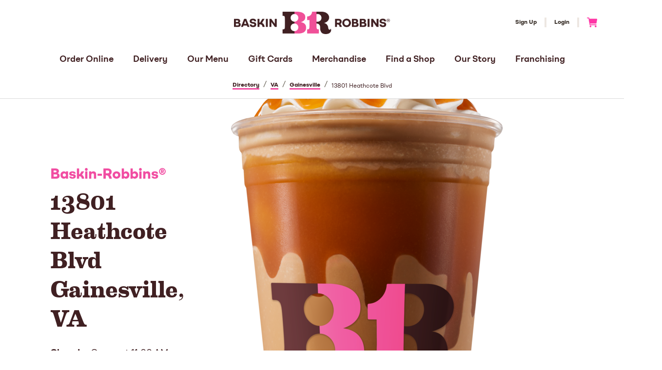

--- FILE ---
content_type: text/html; charset=utf-8
request_url: https://locations.baskinrobbins.com/va/gainesville/13801-heathcote-blvd-357037-br
body_size: 47062
content:
<!DOCTYPE html><html lang="en"><head>
        <script>window.__INITIAL__DATA__ = {"document":{"__":{"alternateLanguageFields":["name","slug"],"entityPageSet":{"plugin":{}},"name":"index","streamId":"restaurants","templateType":"JS"},"_env":{},"_schema":{"@context":"https://schema.org","@type":"Thing","description":"Visit your local Baskin-Robbins at 13801 Heathcote Blvd, Gainesville, VA — your destination for premium ice cream, frozen desserts, and custom cakes. Baskin-Robbins features its world-famous 31 flavors, with rotating selections and endless combinations available every day. Enjoy hand-scooped ice cream, specialty sundaes like the Banana Royale, Brownie Sundae, and Banana Split, plus a full lineup of beverages including Mangonadas, Milkshakes, Smoothies, Floats, Fizzes, and Cappy Blasts. Customize your celebration with made-to-order ice cream cakes or take home Pre-Packed Quarts, Fresh Pack Quarts, Polar Pizza® Ice Cream Treats, Boxed Novelty Bars, DIY Kits, Creature Creations®, and Fresh Baked Waffle Cones. Every visit is a reason to Seize the Yay™ — order online or through the BR Rewards App for pickup or delivery.","name":"Baskin-Robbins","url":"locations.baskinrobbins.com/va/gainesville/13801-heathcote-blvd-357037-br"},"_site":{"c_copyrightMessage":"TM & © 2026 BR IP Holder LLC. All Rights Reserved.","c_facebook":"http://www.facebook.com/BaskinRobbinsUS","c_footer":{"appDetails":{"image":{"alternateText":"Link to main site","height":100,"url":"https://a.mktgcdn.com/p/GjGmC1D6DiIK8AI2ULuJv1-2PEVH1ALafDPgFqGd_cQ/100x100.png","width":100},"link":{"label":"Get The Scoop","link":"https://www.baskinrobbins.com/en/mobile-app","linkType":"URL"},"subtitle":"Get deals, send gifts, pay with the app, and more.","title":"Even sweeter on iOS & Android"},"bottomLinks":[{"label":"Privacy Policy","link":"https://www.baskinrobbins.com/en/privacy-policy","linkType":"URL"},{"label":"Terms of Use","link":"https://www.baskinrobbins.com/en/terms-of-use","linkType":"URL"},{"label":"Do Not Sell My Personal Info","link":"https://www.baskinrobbins.com/en/do-not-sell","linkType":"URL"},{"label":"State Privacy Disclosures","link":"https://www.baskinrobbins.com/en/consumer-rights","linkType":"URL"},{"label":"Site Map","link":"https://www.baskinrobbins.com/en/site-map","linkType":"URL"},{"label":"CA Transparency in Supply Chains Act","link":"https://www.baskinrobbins.com/en/terms-of-use#transparency","linkType":"URL"},{"label":"Web Accessibility","link":"https://baskinrobbins.com/en/web-accessibility","linkType":"URL"}],"columns":[{"heading":"More Ways To BR","links":[{"label":"Merchandise","link":"http://shopbaskinrobbins.com","linkType":"URL"},{"label":"Mobile App","link":"https://www.baskinrobbins.com/en/mobile-app","linkType":"URL"},{"label":"Gift Cards","link":"https://www.baskinrobbins.com/en/gift-cards","linkType":"URL"}]},{"heading":"Join The Team","links":[{"label":"Franchising","link":"https://www.baskinrobbinsfranchising.com/","linkType":"URL"}]},{"heading":"Company Info","links":[{"label":"Our Story","link":"https://www.baskinrobbins.com/en/about-us","linkType":"URL"},{"label":"International","link":"https://www.baskinrobbins.com/en/international","linkType":"URL"},{"label":"FAQs","link":"https://www.baskinrobbins.com/en/faqs","linkType":"URL"},{"label":"Pressroom","link":"http://news.baskinrobbins.com/","linkType":"URL"}]}]},"c_gTMID":"GTM-K3XCXBK","c_header":{"links":[{"label":"Order Online","link":"https://order.baskinrobbins.com/store-selection","linkType":"URL"},{"label":"Delivery","link":"https://www.baskinrobbins.com/en/br-delivers","linkType":"URL"},{"label":"Our Menu","link":"https://www.baskinrobbins.com/en","linkType":"URL"},{"label":"Gift Cards","link":"https://www.baskinrobbins.com/en/gift-cards","linkType":"URL"},{"label":"Merchandise","link":"https://shopbaskinrobbins.com/","linkType":"URL"},{"label":"Find a Shop","link":"https://order.baskinrobbins.com/store-selection","linkType":"URL"},{"label":"Our Story","link":"https://www.baskinrobbins.com/en/about-us","linkType":"URL"},{"label":"Franchising","link":"https://www.baskinrobbinsfranchising.com/","linkType":"URL"}],"logo":{"height":936,"url":"https://a.mktgcdn.com/p/r9D1-wY3YBiraeBvRnI11vPL8HAKhlh8eOwzN3ikMd0/6441x936.png","width":6441},"mobileLogo":{"height":1870,"url":"https://a.mktgcdn.com/p/NEEbwr6WFQYGdIelSOUxrMMX-ULaDYwP4zQmaydS4AM/4233x1870.png","width":4233},"shoppingCartUrl":{"label":"Link to Shopping Cart","link":"https://order.baskinrobbins.com/cart","linkType":"URL"},"signInLink":{"label":"Login","link":"https://www.baskinrobbins.com/en/login","linkType":"URL"},"signUpLink":{"label":"Sign Up","link":"https://www.baskinrobbins.com/en/sign-up","linkType":"URL"}},"c_instagram":"https://www.instagram.com/baskinrobbins/","c_logoUrl":"https://www.baskinrobbins.com/en","c_nearbySectionAPIKey":"5e2434261fc91b2033f29359f6255121","c_tikTok":"https://www.tiktok.com/@baskinrobbins","c_twitter":"https://twitter.com/BaskinRobbins/","c_youtube":"http://www.youtube.com/user/BaskinRobbinsFan?feature=watch","id":"site-entity","meta":{"entityType":{"id":"ce_site","uid":138764},"locale":"en"},"name":"Site Entity","uid":1004049782},"_yext":{"contentDeliveryAPIDomain":"https://cdn.yextapis.com","managementAPIDomain":"https://api.yext.com","platformDomain":"https://www.yext.com"},"address":{"city":"Gainesville","countryCode":"US","extraDescription":"In front of Harris Teeter and next to Dunkin Donuts","line1":"13801 Heathcote Blvd","localizedCountryName":"United States","localizedRegionName":"Virginia","postalCode":"20155","region":"VA","sublocality":"Prince William"},"businessId":3738396,"c_aboutSectionBodyText":"Some people think happiness is elusive. That all you can do is sit back and hope it comes to you. Well, they don’t see what we see. Made your bed? That’s a reason to celebrate. Put on pants with actual buttons? There’s another. Catch your kid’s smile coming off the bus today? Worth celebrating. See, happiness isn’t a lottery you win; it’s a choice you can make. Even if the world hands you a million reasons to choose otherwise. So laugh it off over ice cream. Get a just-because cake. Find your slice of happiness to celebrate. All of our 2400+ locations in the United States are locally owned and operated. So, no matter which shop you visit, you’re always supporting a local business.","c_aboutSectionCTAButton":"BaskinRobbins.com","c_aboutSectionCTAURL":"https://www.baskinrobbins.com/en/about-us","c_aboutSectionImage":{"alternateText":"Baskin-Robbins","height":1292,"url":"https://a.mktgcdn.com/p/9SnYaXra124p5G7B7nIU7pyVmPMTcNZlUwo00YhucJA/2955x1292.jpg","width":2955},"c_aboutSectionTitle":"About Baskin-Robbins®","c_appleAppStoreURL":"https://apps.apple.com/us/app/baskin-robbins/id1133765058","c_cakesSectionTitle":"Custom Ice Cream Cakes","c_cakesViewMenuButtonTitle":"View Menu","c_cakesViewMenuButtonURL":"https://order.baskinrobbins.com/menu/cakes-pies","c_coreSubheading1":"Information","c_coreSubheading2":"Hours","c_coreSubheading3":"Services","c_deliveryPartnersActive":true,"c_deliverySectionBodyText":"Your favorite BR treats delivered to your door. Choose a delivery provider to find out if BR Delivers is available near you.","c_deliverySectionImage":{"alternateText":"Polar Pizza Ice Cream Treat","height":720,"url":"https://a.mktgcdn.com/p/f5uyX0HyX2Wqrnf2HKFAQWkUUNq0W7z0QGtysUm_Xv4/1080x720.jpg","width":1080},"c_deliverySectionTitle":"Baskin-Robbins® Delivery","c_doordashActive":true,"c_doordashPagesInfo":{"text":"Order Now","uRL":"http://www.doordash.com/store/1415920"},"c_featuredCakes":[{"description":"Bring on the sprinkles! Featuring our new confetti cake layer paired with vanilla ice cream, this cake can be made with your choice of cake layer and ice cream flavor to level up any celebration.","featuredPhoto":{"alternateText":"Confetti Crazy Cake","height":717,"url":"https://a.mktgcdn.com/p/Fkbz8a7hA_patEe5at8YTV0_KQeF3NPeo8Etec6QIkQ/1195x717.png","width":1195},"learnMoreButtonTitle":"Learn More","learnMoreButtonURL":"https://order.baskinrobbins.com/menu-details/confetti-crazy-cake?id=f61f9bb5-073e-42eb-9154-9dd3a6cae350&sizes=%5B%5D","title":"Confetti Crazy Cake"},{"description":"Adorable tiny ice cream cones cover the top of this cake. It's perfect for the ultimate ice cream lover's birthday celebration!","featuredPhoto":{"alternateText":"Ice Cream Cone Cake","height":885,"url":"https://a.mktgcdn.com/p/TdlfpeNaq6FkZvc3vBLGE8xYxlPMnbJrS30rcEbLi6I/1072x885.png","width":1072},"learnMoreButtonTitle":"Learn More","learnMoreButtonURL":"https://order.baskinrobbins.com/menu-details/ice-cream-cone-cake?id=d5c5cf06-8b8e-4b62-91eb-51cee0174ac4&sizes=%5B%5D","title":"Ice Cream Cone Cake"},{"description":"This design is made with an OREO® infused frosting and topped with Baskin-Robbins OREO® Ice Cream Cookie Sandwiches and scoops.","featuredPhoto":{"alternateText":"OREO® Ice Cream Cookies & Scoops Cake","height":468,"url":"https://a.mktgcdn.com/p/i6ZaBiZfsNzZrXPHGjtpSK8Uj6KgD2I60r0Ei-ylwmM/420x468.jpg","width":420},"learnMoreButtonTitle":"Learn More","learnMoreButtonURL":"https://order.baskinrobbins.com/menu-details/oreo-ice-cream-cookies-scoops-cake?id=c73d2b09-1e72-480b-aa8c-ef77b0f34e36&sizes=%5B%5D","title":"OREO® Ice Cream Cookies & Scoops Cake"},{"description":"Talk about the perfect pairing for a party! This chocolate frosted cake is topped with 6 one-of-a-kind Baskin-Robbins OREO® Ice Cream Cookie Sandwiches and whipped rosettes.","featuredPhoto":{"alternateText":"OREO® Ice Cream Cookie Sandwich Cake","height":468,"url":"https://a.mktgcdn.com/p/PSM-3BgEyDrW-8ItujF7HeKBxsYXXe9NgTQviBfbjCk/420x468.png","width":420},"learnMoreButtonTitle":"Learn More","learnMoreButtonURL":"https://order.baskinrobbins.com/menu-details/oreo-ice-cream-cookie-sandwich-cake?id=0b9919bb-a962-4ecd-892f-dc59657fb3c6&sizes=%5B%5D","title":"OREO® Ice Cream Cookie Sandwich Cake"},{"description":"Our Brrr the Snowman Cake is blowing in like an arctic blast! Don’t let his frosty exterior fool you, his jolly smile will be the life of the holiday party. Customize Brrr the Snowman with your favorite cake and ice cream flavors before he melts away.","featuredPhoto":{"alternateText":"Brrr the Snowman Cake","height":1365,"url":"https://a.mktgcdn.com/p/WBp4EtWdMfnqE-kE6MxRVUor4s_a2o0XnWapvc-pO80/1547x1365.jpg","width":1547},"learnMoreButtonTitle":"Learn More","learnMoreButtonURL":"https://order.baskinrobbins.com/menu-details/brrr-the-snowman-cake?id=77a32e0f-2625-4fd6-811a-66733671a284&sizes=%5B%5D","title":"Brrr the Snowman Cake"},{"description":"Celebrate the holiday season with our adorable Reindeer Cake! Customize with your favorite cake and ice cream flavors inside.","featuredPhoto":{"alternateText":"Reindeer Cake","height":468,"url":"https://a.mktgcdn.com/p/z2-VERV6LNOnCJZ9tW8JQaM4G3g2861T3uWjKTHVra0/420x468.png","width":420},"learnMoreButtonTitle":"Learn More","learnMoreButtonURL":"https://order.baskinrobbins.com/menu-details/reindeer-cake?id=ce5876b3-2915-4f33-84fd-c9de0569d114&sizes=%5B%5D","title":"Reindeer Cake"},{"description":"Our Yule Log Roll Cake is sparkling and snow-covered this year. A perfect addition to your holiday celebration.","featuredPhoto":{"alternateText":"Fudge Yule Log Roll Cake","height":468,"url":"https://a.mktgcdn.com/p/hmukr7Rb_Jm8JlNPUmWTWqSbmOTeC-ybGu0ZVeWW-bw/420x468.png","width":420},"learnMoreButtonTitle":"Learn More","learnMoreButtonURL":"https://order.baskinrobbins.com/menu-details/fudge-yule-log-roll-cake?id=52bb65a4-d5eb-414b-a33c-91de29132edf&sizes=%5B%5D","title":"Fudge Yule Log Roll Cake"},{"description":"Deck the Halls! Featuring elegant winter rosettes, pine branches, and of course - holly, this cake can be customized with your choice of cake layer and ice cream flavor to spread holiday cheer.","featuredPhoto":{"alternateText":"Happy Holly-days Cake","height":854,"url":"https://a.mktgcdn.com/p/FTCLrIx2WbujAHIOzeObxb1n9zmcT01OBe0mrK2Gzls/1110x854.png","width":1110},"learnMoreButtonTitle":"Learn More","learnMoreButtonURL":"https://order.baskinrobbins.com/menu-details/happy-holly-days-cake?id=a812c10a-726d-4bd0-8a24-c67b241fe001&sizes=%5B%5D","title":"Happy Holly-days Cake"},{"description":"Cozy up with family and friends to enjoy our all new Winter Wonderland cake at any holiday gathering. This cake is decorated in beautiful icy blues, a white coating drizzled edge, and topped with sparkling glitter.","featuredPhoto":{"alternateText":"Winter Wonderland Cake","height":468,"url":"https://a.mktgcdn.com/p/lmtNYMz-dt52cilvrkc38JCes6Rvdq7RnUiuIwdIvT8/420x468.png","width":420},"learnMoreButtonTitle":"Learn More","learnMoreButtonURL":"https://order.baskinrobbins.com/menu-details/winter-wonderland-cake?id=c64053d6-ae09-4db0-b8a8-d851fe358ff0&sizes=%5B%5D","title":"Winter Wonderland Cake"},{"description":"Our Polar Bear Cake has an icing coat of fur, ears made of OREO® Cookies, chocolate eyes and nose, and a stylish scarf!","featuredPhoto":{"alternateText":"Polar Bear Cake","height":468,"url":"https://a.mktgcdn.com/p/UVtBTiXft8WpFhxWfWzytO881V15OncaDbDC3xfYwSY/420x468.png","width":420},"learnMoreButtonTitle":"Learn More","learnMoreButtonURL":"https://order.baskinrobbins.com/menu-details/polar-bear-cake?id=ef398af9-dfec-4af1-9caa-7df3d23d2a9e&sizes=%5B%5D","title":"Polar Bear Cake"},{"description":"Brighten up holiday parties with our holly jolly Snowman cake, in any ice cream flavor and cake.","featuredPhoto":{"alternateText":"Snowman Cake","height":468,"url":"https://a.mktgcdn.com/p/aePMrFu5YeoHGxcxwqzLvQkYUzt2jiiXj076jq31xwM/420x468.png","width":420},"learnMoreButtonTitle":"Learn More","learnMoreButtonURL":"https://order.baskinrobbins.com/menu-details/snowman-cake?id=de1b821f-95cd-4cfd-97ac-c8b6fa151163&sizes=%5B%5D","title":"Snowman Cake"},{"description":"Our new Rosette Christmas Tree Cake pays tribute to a holiday icon. We've decorated this tree with green rosettes and colorful quins that are bound to spruce up any dessert table. Customize with your choice of cake flavor and ice cream flavor inside!","featuredPhoto":{"alternateText":"Rosette Christmas Tree Cake","height":468,"url":"https://a.mktgcdn.com/p/L4ENhtGfORhYDnJmBI8MLZrM5H07esOdr31mlv4gRCw/420x468.png","width":420},"learnMoreButtonTitle":"Learn More","learnMoreButtonURL":"https://order.baskinrobbins.com/menu-details/rosette-christmas-tree-cake?id=f3053e0d-c0df-487e-a978-8022ca765370&sizes=%5B%5D","title":"Rosette Christmas Tree Cake"},{"description":"A festive spin on a classic holiday decoration, our Modern Wreath Cake is the perfect treat to make your holidays merry and bright. Customize with your choice of cake flavor and ice cream flavor inside!","featuredPhoto":{"alternateText":"Modern Wreath Cake","height":468,"url":"https://a.mktgcdn.com/p/1z1yKVATjGOXq1J5K3u-gzVpDg86LSMKujy2oO2YFPM/420x468.png","width":420},"learnMoreButtonTitle":"Learn More","learnMoreButtonURL":"https://order.baskinrobbins.com/menu-details/modern-wreath-cake?id=9b4fdd89-5a04-4fb8-95a2-ac456b83ae4b&sizes=%5B%5D","title":"Modern Wreath Cake"},{"description":"Complete your collection with Santa cake. This treat will be the life of the party and serve as the centerpiece for any special celebration! Choose your favorite ice cream flavor and cake.","featuredPhoto":{"alternateText":"Santa Cake","height":468,"url":"https://a.mktgcdn.com/p/2ApsQHRS8JFrV8oTjwje-AS3p6gid6CpDhRKBHx63dA/420x468.png","width":420},"learnMoreButtonTitle":"Learn More","learnMoreButtonURL":"https://order.baskinrobbins.com/menu-details/santa-cake?id=4312861c-7f6f-4552-a3de-aa42a564cbe8&sizes=%5B%5D","title":"Santa Cake"},{"description":"Get lost in a beautiful winter forest of snow-capped mountains and evergreen trees. Customize with your choice of cake flavor and ice cream flavor inside!","featuredPhoto":{"alternateText":"Winter Forest Cake","height":468,"url":"https://a.mktgcdn.com/p/GR9qsp2vzicSodC9maenojjATy0WnplP8kdpWqvl2cw/420x468.png","width":420},"learnMoreButtonTitle":"Learn More","learnMoreButtonURL":"https://order.baskinrobbins.com/menu-details/winter-forest-cake?id=63cab0f8-2a8a-40ba-a2ac-b4040d77cb46&sizes=%5B%5D","title":"Winter Forest Cake"},{"description":"Complete your collection with the Elf cake. This treat will be the life of the party and serve as the centerpiece for any special celebration! Choose your favorite ice cream flavor and cake.","featuredPhoto":{"alternateText":"Elf Cake","height":468,"url":"https://a.mktgcdn.com/p/6F2swZJ3sMq9wCPMddXLmTvXUd4VYrjRXYaLJuB0oyk/420x468.png","width":420},"learnMoreButtonTitle":"Learn More","learnMoreButtonURL":"https://order.baskinrobbins.com/menu-details/elf-cake?id=d9511535-539f-406e-8da7-7445cee9ffde&sizes=%5B%5D","title":"Elf Cake"},{"description":"Celebrate the Festival of Lights deliciously! Our festive blue and white cake is decorated with a beautiful menorah and will light up their faces with a smile.","featuredPhoto":{"alternateText":"Chanukah Menorah Cake","height":468,"url":"https://a.mktgcdn.com/p/3I_9KV0a1Rqa4-HHDP0YvhwdPEc-LzVuR7bkwAdIOQU/420x468.png","width":420},"learnMoreButtonTitle":"Learn More","learnMoreButtonURL":"https://order.baskinrobbins.com/menu-details/chanukah-menorah-cake?id=f4d2ab83-a51a-4201-aea0-6f77bd7cbba6&sizes=%5B%5D","title":"Chanukah Menorah Cake"},{"description":"Take home this cute holiday house decorated with M&M's and mini candy canes. It's a sweet and delicious ice cream holiday treat.","featuredPhoto":{"alternateText":"Candy Cane Cottage Cake","height":468,"url":"https://a.mktgcdn.com/p/zjPLvPVb-nsXijNrC_pV-3vgh2hCEBtdwjbrz9metqQ/420x468.png","width":420},"learnMoreButtonTitle":"Learn More","learnMoreButtonURL":"https://order.baskinrobbins.com/menu-details/candy-cane-cottage-cake?id=770cb34f-6d48-4adb-81da-14e834263dbb&sizes=%5B%5D","title":"Candy Cane Cottage Cake"},{"description":"Our classic Turkey Cake is sure to be the centerpiece of any holiday gathering. This all ice cream cake with sugar cone legs can be customized with your guests' favorite flavor.","featuredPhoto":{"alternateText":"Turkey Cake","height":4548,"url":"https://a.mktgcdn.com/p/MYzEow-W44-Cyw5kqEZuHnAdabSiweIoDv3NKxxOg3k/7125x4548.jpg","width":7125},"learnMoreButtonTitle":"Learn More","learnMoreButtonURL":"https://order.baskinrobbins.com/menu-details/turkey-cake?id=52ed7fae-0e88-40ca-9e4e-ab76e4c9b413&sizes=%5B%5D","title":"Turkey Cake"},{"description":"Delight in the season with a fudge frosted roll cake, finished with a festive decoration of leaves and pumpkins.","featuredPhoto":{"alternateText":"Fall Harvest Roll Cake","height":468,"url":"https://a.mktgcdn.com/p/nfTqpcbZh6irVPBuqs3Be2RZvmIbPIuD5i0SEBCk7TY/420x468.png","width":420},"learnMoreButtonTitle":"Learn More","learnMoreButtonURL":"https://order.baskinrobbins.com/menu-details/fall-harvest-roll-cake?id=ed86f80c-81cd-472e-9407-f3e97886cdf4&sizes=%5B%5D","title":"Fall Harvest Roll Cake"},{"description":"This cake comes to life with sweet toppings of caramel, whipped cream, pecans, and chocolate drizzle.","featuredPhoto":{"alternateText":"Caramelectric Cake","height":468,"url":"https://a.mktgcdn.com/p/l7qqGvMXzj9ck2tCXawSywjbDYx9f7xWCXnqJJqa4jE/420x468.png","width":420},"learnMoreButtonTitle":"Learn More","learnMoreButtonURL":"https://order.baskinrobbins.com/menu-details/caramelectric-cake?id=8c2edaa0-e8ae-4d14-a316-f7acbe0af770&sizes=%5B%5D","title":"Caramelectric Cake"},{"description":"A swirl of frosted goodness finished with a seasonal decoration of leaves and pumpkins. Pick your favorite ice cream and cake flavors then harvest your cake and eat it too!","featuredPhoto":{"alternateText":"Harvest Swirl Cake","height":468,"url":"https://a.mktgcdn.com/p/JNdO1PSPQaDTKmCaSBoRfne-_VI1UAf94jX-sYm84rA/420x468.png","width":420},"learnMoreButtonTitle":"Learn More","learnMoreButtonURL":"https://order.baskinrobbins.com/menu-details/harvest-swirl-cake?id=52eefa45-31c0-4e6f-ab81-ed745ea632f6&sizes=%5B%5D","title":"Harvest Swirl Cake"},{"description":"You'll appease the entire gang with our Pralines 'n Cream Ice Cream topped with Caramel Praline Topping and pecans set upon a delicious Chocolate pie crust.","featuredPhoto":{"alternateText":"Turtle Pie","height":468,"url":"https://a.mktgcdn.com/p/YdiDzXmG3JbAc5v26zcl_3dlObfcLu_-YlCm5x4Y7dc/420x468.png","width":420},"learnMoreButtonTitle":"Learn More","learnMoreButtonURL":"https://order.baskinrobbins.com/menu-details/turtle-pie?id=059ba7fc-9150-4274-8a6b-e80379140f4a&sizes=%5B%5D","title":"Turtle Pie"},{"description":"Classic Gold Medal Ribbon® ice cream garnished with caramel praline and fudge toppings and almonds gives everyone another great reason to gather 'round the table.","featuredPhoto":{"alternateText":"Caramel Delight Ice Cream Cookie Torte","height":468,"url":"https://a.mktgcdn.com/p/HZAn2gHOHqn5mUaI-zof8mxvXr1DQxhWKecnWxgtD_I/420x468.png","width":420},"learnMoreButtonTitle":"Learn More","learnMoreButtonURL":"https://order.baskinrobbins.com/menu-details/caramel-delight-ice-cream-cookie-torte?id=b3471cc4-1c35-4e96-b2c5-165337fc0d99&sizes=%5B%5D","title":"Caramel Delight Ice Cream Cookie Torte"},{"description":"This is one jack-o-lantern you won't want to leave on your doorstep. When you carve into this delicious dessert, you'll uncover cake with your favorite ice cream flavor!","featuredPhoto":{"alternateText":"Pumpkin Patch Cake","height":468,"url":"https://a.mktgcdn.com/p/XbLb-KuxaiaxXNTVSnMK46xwjGTLo3S2vOuHm3PEg5Q/420x468.png","width":420},"learnMoreButtonTitle":"Learn More","learnMoreButtonURL":"https://order.baskinrobbins.com/menu-details/pumpkin-patch-cake?id=77f0400d-858d-4a07-8f2a-5802433e045e&sizes=%5B%5D","title":"Pumpkin Patch Cake"},{"description":"Our Halloween Ghost Cake is sure to be a smash at your monster mash. This striped cake is finished off with buttercream ghosts, Halloween candies, and our Halloween sprinkle mix. Customize today with your favorite cake flavor and ice cream flavor!","featuredPhoto":{"alternateText":"Ghost Cake","height":468,"url":"https://a.mktgcdn.com/p/76E0MpVjuJg6SfFc-Z3BmfgkWUDU_QtYhK1GviEzTIk/420x468.png","width":420},"learnMoreButtonTitle":"Learn More","learnMoreButtonURL":"https://order.baskinrobbins.com/menu-details/ghost-cake?id=c10dad72-3275-4664-b1df-5b1a59c22f72&sizes=%5B%5D","title":"Ghost Cake"},{"description":"We've taken our signature OREO® Cookie Cake and dressed it up for Halloween, featuring festive OREO® Cookies complete with spooky eyes.","featuredPhoto":{"alternateText":"Halloween OREO® Cookie Cake","height":468,"url":"https://a.mktgcdn.com/p/4vcy7ajZl8SUi4N5whPGnfdpIpBq8vQ12-cBg5OtN7M/420x468.png","width":420},"learnMoreButtonTitle":"Learn More","learnMoreButtonURL":"https://order.baskinrobbins.com/menu-details/halloween-oreo-cookie-cake?id=5b9f00e7-dc66-4bad-99e1-931b427fb7f4&sizes=%5B%5D","title":"Halloween OREO® Cookie Cake"},{"description":"Our popular Unicorn Cake is getting in the spirit by dressing up for Halloween. The Zombie Unicorn Cake and its ghoulish look is complete with a sugar cone horn coated with crushed OREO® Cookies, “blood” drips and flecks of OREO® Cookie crumb “dirt”. Customize with your favorite ice cream and cake flavors.","featuredPhoto":{"alternateText":"Zombie Unicorn Cake","height":1128,"url":"https://a.mktgcdn.com/p/V9b__8J8XYapRm3SIvS9HBc-e6s5ByYN_CuRA3DXzgo/1306x1128.png","width":1306},"learnMoreButtonTitle":"Learn More","learnMoreButtonURL":"https://order.baskinrobbins.com/menu-details/zombie-unicorn-cake?id=e31be119-f0c4-4599-9cd0-a39d9ccb5881&sizes=%5B%5D","title":"Zombie Unicorn Cake"},{"description":"Boo it up for Halloween with our new Trixie the Ghost Cake. Trixie’s ghoulish glam is complete with a spiderweb accented buttercream bow perfectly accessorized for your monster bash. Customize with your favorite ice cream and cake flavors.","featuredPhoto":{"alternateText":"Trixie the Ghost Cake","height":1257,"url":"https://a.mktgcdn.com/p/WI498SEq3NJ2aKZdO4idgEfHjiSQszUFcwApDm91L8o/1495x1257.png","width":1495},"learnMoreButtonTitle":"Learn More","learnMoreButtonURL":"https://order.baskinrobbins.com/menu-details/trixie-the-ghost-cake?id=ea7bdc3e-d6d2-4c3c-9b52-3cd35fb8fd8f&sizes=%5B%5D","title":"Trixie the Ghost Cake"},{"description":"Frighteningly friendly and fuzzy, our Fang-Tastic monster will make your celebration a real scream! Customize with your favorite cake flavor and ice cream flavor inside.","featuredPhoto":{"alternateText":"Fang-Tastic Monster Cake","height":468,"url":"https://a.mktgcdn.com/p/tReCv6sfjNq5_wTHB_pFVmcZyjKmTjaFJQa38WSeqoc/420x468.png","width":420},"learnMoreButtonTitle":"Learn More","learnMoreButtonURL":"https://order.baskinrobbins.com/menu-details/fang-tastic-monster-cake?id=6d37a000-aa0d-4556-a71d-411c56ecf021&sizes=%5B%5D","title":"Fang-Tastic Monster Cake"},{"description":"Our tasty ice cream cake becomes a haunted house with candy corns, spiders and ghosts, creating a delicious Halloween for all.","featuredPhoto":{"alternateText":"Haunted House Cake","height":468,"url":"https://a.mktgcdn.com/p/-gzNw76yr0t0h9j9NAGBLOOjsozaubOLRGW76Wd3BJs/420x468.png","width":420},"learnMoreButtonTitle":"Learn More","learnMoreButtonURL":"https://order.baskinrobbins.com/menu-details/haunted-house-cake?id=161faa1a-193f-45e0-b7ba-0880b4932883&sizes=%5B%5D","title":"Haunted House Cake"},{"description":"Our spooky Spider Web Cookie Cake feautures your favorite ice cream flavor between two delicious double fudge brownies, topped with fudge and marshmallow.","featuredPhoto":{"alternateText":"Spider Web Cookie Cake","height":468,"url":"https://a.mktgcdn.com/p/cblKuB_xWtWuqFpaRTkhZR0MxDLuoCJ0xOpa_ohaEqw/420x468.png","width":420},"learnMoreButtonTitle":"Learn More","learnMoreButtonURL":"https://order.baskinrobbins.com/menu-details/spider-web-cookie-cake?id=1a0afb46-7bc6-4af2-a656-1ddf6554f978&sizes=%5B%5D","title":"Spider Web Cookie Cake"},{"description":"This striped cake is finished off with buttercream ghosts and Halloween candies - and inside is a scary good surprise! Cut into this creation and you'll uncover cake with your favorite ice cream flavor and a Halloween sprinkle-filled center.","featuredPhoto":{"alternateText":"Pinata Ghost Cake","height":468,"url":"https://a.mktgcdn.com/p/aOwMUBLBqhaS1ZTikz1LuUBEYSLqs-6aCjC16NbsOQQ/420x468.png","width":420},"learnMoreButtonTitle":"Learn More","learnMoreButtonURL":"https://order.baskinrobbins.com/menu-details/pinata-ghost-cake?id=83963b6f-8f89-4081-b78e-dec3912b6034&sizes=%5B%5D","title":"Pinata Ghost Cake"},{"description":"This is one jack-o-lantern you won't want to leave on your doorstep. When you carve it, you'll uncover cake with your favorite ice cream flavor and a candy-filled center of Mini M&M's®.","featuredPhoto":{"alternateText":"Pumpkin Patch Pinata Cake","height":468,"url":"https://a.mktgcdn.com/p/6q8MBAFeKn5HBUVTOlVaivUuUb9uqZnaXk_1SPSeICI/420x468.png","width":420},"learnMoreButtonTitle":"Learn More","learnMoreButtonURL":"https://order.baskinrobbins.com/menu-details/pumpkin-patch-pinata-cake?id=05609674-0f29-473c-9039-5c75b1a0b228&sizes=%5B%5D","title":"Pumpkin Patch Pinata Cake"},{"description":"Available in all 32 NFL teams! Customize with your team's logo and colors, your favorite ice cream flavor, and cake flavor. Icing color is automatically determined by team colors and will vary by team selected.","featuredPhoto":{"alternateText":"Officially Licensed NFL® Team Cake","height":467,"url":"https://a.mktgcdn.com/p/2T3v4ttHT_e7_IfVBxE3k6Ib4lTCL-fkYh5N-rZ_vbo/420x467.png","width":420},"learnMoreButtonTitle":"Learn More","learnMoreButtonURL":"https://order.baskinrobbins.com/menu-details/officially-licensed-nfl-team-cake?id=691404ab-5b85-4985-b33b-001d573273e9&sizes=%5B%5D","title":"Officially Licensed NFL® Team Cake"},{"description":"Surprise your favorite fan! This all ice-cream cake scores winning points on every game day and can be customized with your favorite flavor.","featuredPhoto":{"alternateText":"Football Cake","height":468,"url":"https://a.mktgcdn.com/p/GmDhKkkJ4HUlJryXLm4rBxpcmKvr_gO5iLzTDR5Eouw/420x468.png","width":420},"learnMoreButtonTitle":"Learn More","learnMoreButtonURL":"https://order.baskinrobbins.com/menu-details/football-cake?id=11b9ced0-c98e-4c31-b3be-56eee925bfad&sizes=%5B%5D","title":"Football Cake"},{"description":"This cake is blossoming in sweetness, with beautiful rows of perfectly piped violet rosettes.","featuredPhoto":{"alternateText":"Violet Rosette Mini Roll Cake","height":468,"url":"https://a.mktgcdn.com/p/C-LILGPO2GeiC7gavYBX5d4kcnPgpx-vkc8h8Gktzd4/420x468.png","width":420},"learnMoreButtonTitle":"Learn More","learnMoreButtonURL":"https://order.baskinrobbins.com/menu-details/violet-rosette-mini-roll-cake?id=7e54b876-2e4d-4e07-a81b-eed166864083&sizes=%5B%5D","title":"Violet Rosette Mini Roll Cake"},{"description":"Step into the land of the dinosaurs with Jurassic World!","featuredPhoto":{"alternateText":"Jurassic World Rule the Earth DecoSet® Cake","height":468,"url":"https://a.mktgcdn.com/p/WflnmNjRYGqHwwR8uReTJrd0sCUnVgvf0ex60WEyog4/420x468.png","width":420},"learnMoreButtonTitle":"Learn More","learnMoreButtonURL":"https://order.baskinrobbins.com/menu-details/jurassic-world-rule-the-earth-decoset-cake?id=7d3663d9-0e32-4964-9f54-b0984af4391f&sizes=%5B%5D","title":"Jurassic World Rule the Earth DecoSet® Cake"},{"description":"Join the Justice League™ as they unite to fight crime!","featuredPhoto":{"alternateText":"Justice League™ United DecoSet® Cake","height":468,"url":"https://a.mktgcdn.com/p/PS1wfUjLC5vzETN-ROSySf5YYQ1LU2Ud15k-10ZTNWo/420x468.png","width":420},"learnMoreButtonTitle":"Learn More","learnMoreButtonURL":"https://order.baskinrobbins.com/menu-details/justice-league-united-decoset-cake?id=3656804b-1db1-4470-b74a-da24531cfab3&sizes=%5B%5D","title":"Justice League™ United DecoSet® Cake"},{"description":"Bring the meaning of Ohana to life with Disney's Stitch!","featuredPhoto":{"alternateText":"Disney's Stitch Aloha DecoSet® Cake","height":468,"url":"https://a.mktgcdn.com/p/BIC7RIIZ-EYJ0dYRr9Ixc2TGA0k9wS_4epl-fgcsQdU/420x468.png","width":420},"learnMoreButtonTitle":"Learn More","learnMoreButtonURL":"https://order.baskinrobbins.com/menu-details/disney-s-stitch-aloha-decoset-cake?id=a3399f82-1898-4098-bb9d-8f4621687ff4&sizes=%5B%5D","title":"Disney's Stitch Aloha DecoSet® Cake"}],"c_featuredFlavors":[{"description":"Graham Cracker flavored Ice Cream with Chocolate Covered Honeycomb Pieces & Honey Graham Cracker Swirls.","featuredPhoto":{"alternateText":"The Grahammy","height":864,"url":"https://a.mktgcdn.com/p/7C4yBhRBd3nQjswJTkD7VkJRJ7yg1wfSHmvzeX2OVXo/1152x864.png","width":1152},"learnMoreButtonTitle":"Learn More","learnMoreButtonURL":"https://order.baskinrobbins.com/menu-details/the-grahammy?id=9504c180-c71a-4576-9152-badd9d63a53a&sizes=%5B%7B%22size%22:%222.5%20oz%20scoop%22,%22id%22:%229504c180-c71a-4576-9152-badd9d63a53a%22%7D,%7B%22size%22:%224%20oz%20scoop%22,%22id%22:%2201d48fb3-2440-42f0-bbbe-15381b6b569d%22%7D%5D","title":"The Grahammy"},{"description":"Cheesecake & Chocolate Cheesecake flavored Ice Creams with Chocolate Chips, Cheesecake Pieces & Cookie Crumb Swirls.","featuredPhoto":{"alternateText":"Chocolate Chip Cheesecake","height":1069,"url":"https://a.mktgcdn.com/p/f3iatEIPlDtJ62kIUhiy2ROsnr-iAecO5RC9RW-SpdA/1200x1069.png","width":1200},"learnMoreButtonTitle":"Learn More","learnMoreButtonURL":"https://order.baskinrobbins.com/menu-details/chocolate-chip-cheesecake?id=98c35701-136e-4e5c-be28-19ea05848700&sizes=%5B%7B%22size%22:%222.5%20oz%20scoop%22,%22id%22:%2298c35701-136e-4e5c-be28-19ea05848700%22%7D,%7B%22size%22:%224%20oz%20scoop%22,%22id%22:%22269bf9ad-fd0d-4bbd-a1a0-b7b9db68a676%22%7D%5D","title":"Chocolate Chip Cheesecake"},{"description":"Brownie Batter Ice Cream with Brownie Pieces, Rainbow Chips & Chocolate Icing Swirls.","featuredPhoto":{"alternateText":"Galactic Brownie","height":756,"url":"https://a.mktgcdn.com/p/6jpHL89ffr5mvkYyh8L0c9DqMII6X9Cg5MUWKGZsdV8/968x756.png","width":968},"learnMoreButtonTitle":"Learn More","learnMoreButtonURL":"https://order.baskinrobbins.com/menu-details/galactic-brownie?id=d3620e11-d589-43cc-b624-37b7221dc648&sizes=%5B%7B%22size%22:%222.5%20oz%20scoop%22,%22id%22:%22d3620e11-d589-43cc-b624-37b7221dc648%22%7D,%7B%22size%22:%224%20oz%20scoop%22,%22id%22:%22b8ea7f88-cb68-4bf2-9ba8-b79d20b26fba%22%7D%5D","title":"Galactic Brownie"},{"description":"Mint flavored Ice Cream packed with Semi-Sweet Chocolate Chips.","featuredPhoto":{"alternateText":"Mint Chocolate Chip","height":468,"url":"https://a.mktgcdn.com/p/fCdDOihFPdXNoDFIbBjjQJud-aNdVItphyB_h8FhB28/420x468.png","width":420},"learnMoreButtonTitle":"Learn More","learnMoreButtonURL":"https://order.baskinrobbins.com/menu-details/mint-chocolate-chip?id=24c3f269-c79a-49d4-9850-1e2f8742ca7f&sizes=%5B%7B%22size%22:%222.5%20oz%20scoop%22,%22id%22:%2224c3f269-c79a-49d4-9850-1e2f8742ca7f%22%7D,%7B%22size%22:%224%20oz%20scoop%22,%22id%22:%22c3821b85-9939-4247-9dfd-da1af994db74%22%7D%5D","title":"Mint Chocolate Chip"},{"description":"Wintery White Chocolate Flavored Ice Cream with a flurry of Chocolate flavored Coated Cherry Pieces & Cherry Swirls.","featuredPhoto":{"alternateText":"Winter White Chocolate","height":468,"url":"https://a.mktgcdn.com/p/GZMiTBhFDzKmxSLXJfgkvmUeBjtN6QRgfZWzyPNTclo/420x468.png","width":420},"learnMoreButtonTitle":"Learn More","learnMoreButtonURL":"https://order.baskinrobbins.com/menu-details/winter-white-chocolate?id=399e9e31-b8cd-41d5-8ff4-48330a53eaf6&sizes=%5B%7B%22size%22:%222.5%20oz%20scoop%22,%22id%22:%22399e9e31-b8cd-41d5-8ff4-48330a53eaf6%22%7D,%7B%22size%22:%224%20oz%20scoop%22,%22id%22:%22dc514e9e-ac0c-45c3-9fbf-a01b2e70d328%22%7D%5D","title":"Winter White Chocolate"},{"description":"Egg Nog flavored Ice Cream with Nutmeg.","featuredPhoto":{"alternateText":"Egg Nog","height":468,"url":"https://a.mktgcdn.com/p/UELfcW7MsoNr3cAqeyTmjFJ4XZwEf_cDQ4Qstwm6HL0/420x468.png","width":420},"learnMoreButtonTitle":"Learn More","learnMoreButtonURL":"https://order.baskinrobbins.com/menu-details/egg-nog?id=cd295a06-fd22-41ef-b21c-4a26a840370a&sizes=%5B%7B%22size%22:%222.5%20oz%20scoop%22,%22id%22:%22cd295a06-fd22-41ef-b21c-4a26a840370a%22%7D,%7B%22size%22:%224%20oz%20scoop%22,%22id%22:%22b2024e3a-3e0c-476f-af4e-3393f7a9f1f6%22%7D%5D","title":"Egg Nog"},{"description":"Swiss-Style Chocolate Ice Cream layered with Fudge Brownies, Walnut Pieces, Coconut Flakes & Caramel Swirls.","featuredPhoto":{"alternateText":"German Chocolate Cake","height":468,"url":"https://a.mktgcdn.com/p/HXVYGbd1kEo4Q6W_HTJRM1Lxi4hj1y-ZlUgND3sHNM0/420x468.png","width":420},"learnMoreButtonTitle":"Learn More","learnMoreButtonURL":"https://order.baskinrobbins.com/menu-details/german-chocolate-cake?id=71a56c01-d26c-4840-88f1-433d0e0096a5&sizes=%5B%7B%22size%22:%222.5%20oz%20scoop%22,%22id%22:%2271a56c01-d26c-4840-88f1-433d0e0096a5%22%7D,%7B%22size%22:%224%20oz%20scoop%22,%22id%22:%228c2aa2c7-89eb-487b-a805-1451a01e387e%22%7D%5D","title":"German Chocolate Cake"},{"description":"Pumpkin & Cheesecake flavored Ice Creams with Ginger Snap Cookie Pieces & a Cinnamon Cream Cheese flavored Swirl.","featuredPhoto":{"alternateText":"Pumpkin Cheesecake","height":468,"url":"https://a.mktgcdn.com/p/5krlwnr-xcnELgy6y1_H3AmPcIUExZgpSjg2JLcHUbM/420x468.png","width":420},"learnMoreButtonTitle":"Learn More","learnMoreButtonURL":"https://order.baskinrobbins.com/menu-details/pumpkin-cheesecake?id=60b6d33c-8f78-42eb-be58-f2fba5681d4e&sizes=%5B%7B%22size%22:%222.5%20oz%20scoop%22,%22id%22:%2260b6d33c-8f78-42eb-be58-f2fba5681d4e%22%7D,%7B%22size%22:%224%20oz%20scoop%22,%22id%22:%22f1a294eb-2188-4d34-b4fa-5f820b86cd06%22%7D%5D","title":"Pumpkin Cheesecake"},{"description":"Pineapple & Guava Ice Creams with Passionfruit Swirls. \n\nGluten-conscious: our definition of a gluten-conscious menu item is a food or beverage made without gluten-containing ingredients.","featuredPhoto":{"alternateText":"Tropical Ticket","height":468,"url":"https://a.mktgcdn.com/p/O477tkUQJctNyYNoruTxz9lRbrwZelojm_rjN6LQQIE/420x468.png","width":420},"learnMoreButtonTitle":"Learn More","learnMoreButtonURL":"https://order.baskinrobbins.com/menu-details/tropical-ticket?id=d0e2e70d-3431-4262-8a63-d6c79948757d&sizes=%5B%7B%22size%22:%222.5%20oz%20scoop%22,%22id%22:%22d0e2e70d-3431-4262-8a63-d6c79948757d%22%7D,%7B%22size%22:%224%20oz%20scoop%22,%22id%22:%22283ab57d-159c-43fb-8110-e27095c88113%22%7D%5D","title":"Tropical Ticket"},{"description":"Banana Ice Cream with OREO® Cookie Pieces & Peanut Butter Swirls.\n\nOREO® is a trademark of Mondelez International group, used under license","featuredPhoto":{"alternateText":"OREO® Monkey Business","height":468,"url":"https://a.mktgcdn.com/p/F5qvn7KPCYGL7jFw9YTQ12OEUsopc_uQqWSYvUrJA5s/420x468.png","width":420},"learnMoreButtonTitle":"Learn More","learnMoreButtonURL":"https://order.baskinrobbins.com/menu-details/oreo-monkey-business?id=8226454c-4659-4eca-9e67-57dfd510a23b&sizes=%5B%7B%22size%22:%222.5%20oz%20scoop%22,%22id%22:%228226454c-4659-4eca-9e67-57dfd510a23b%22%7D,%7B%22size%22:%224%20oz%20scoop%22,%22id%22:%226266d074-1aac-4161-a3d3-3c92abe530b2%22%7D%5D","title":"OREO® Monkey Business"}],"c_findALocationCTA":"Find a Location","c_findALocationCTAURL":"https://order.baskinrobbins.com/store-selection?_gl=1*leg1wo*_gcl_aw*R0NMLjE2NTMzMzYxODcuQ2owS0NRanctSnlVQmhDdUFSSXNBTlVxUV9LOGdYd2Z4MEUwYktZWEtwR190VWtSX283MDJjYWY0blRuLUtYSzIyNE1ScU0yc0tKU2hQb2FBdFN4RUFMd193Y0I.*_gcl_dc*R0NMLjE2NTMzMzYxODcuQ2owS0NRanctSnlVQmhDdUFSSXNBTlVxUV9LOGdYd2Z4MEUwYktZWEtwR190VWtSX283MDJjYWY0blRuLUtYSzIyNE1ScU0yc0tKU2hQb2FBdFN4RUFMd193Y0I.*_ga*MjEwMTcxODQ3OS4xNjQ0MDE2Nzk3*_ga_1N6G02F45X*MTY1NDYwNzIwNS42Ny4wLjE2NTQ2MDcyMDkuNTY.","c_flavorSectionTitle":"America's Flavorites","c_freeScoopBodyText":"Even more yay is coming your way! With Baskin-Robbins Rewards, each purchase brings you closer to a reward made specially for you. Sign up today in the BR App & receive a Free Scoop after your first qualified purchase.","c_freeScoopDisclaimer":"*Valid at participating U.S. Baskin-Robbins locations on a Single Scoop, excludes waffle cones and toppings. Expires 45 days after receipt. Terms and exclusions apply. See BR App for details. ©2025 BR IP Holder LLC.","c_freeScoopImage":{"height":318,"url":"http://a.mktgcdn.com/p/KyYavhpUx4DKxe76FpPLLrm8Q9Nh5fix1lLhNHOJh3w/470x318.png","width":470},"c_freeScoopLearnMoreButtonTitle":"Learn More","c_freeScoopLearnMoreButtonURL":"https://www.baskinrobbins.com/en/rewards","c_freeScoopSectionHeader":"Sign up. Free scoop. Talk about sweet.","c_googlePlayURL":"https://play.google.com/store/apps/details?id=com.baskinrobbins.app&hl=en_US&gl=US","c_heroImage":{"alternateText":"Caramel Praline Cappy™","height":1317,"url":"https://a.mktgcdn.com/p/ZN6xijPjnrvxXWbj8zCezjWraBl4nqIoK3YfOMtBLhk/948x1317.png","width":948},"c_jobSectionBodyText":"Stop by this Baskin-Robbins shop and ask about hiring opportunities! Franchisees are independent business owners and employers and are responsible for their own employment practices and benefits. \n\n\nBaskin-Robbins has always been the place for people passionate about serving smiles and satisfying guests. Now you can get in on the fun with your own Baskin-Robbins franchise! Learn more about franchising with Baskin-Robbins.","c_jobSectionImage":{"height":1365,"url":"https://a.mktgcdn.com/p/HzRWUAsTcaMtfBSq5c090Pult3y4JZkKXiOjUFacrJU/2048x1365.jpg","width":2048},"c_jobSectionTitle":"JOIN THE TEAM","c_jobsSectionCTAButton":"Learn More","c_jobsSectionCTAURL":"https://www.baskinrobbinsfranchising.com/","c_jobsSectionSubtitle":"Walk In and Apply Today!","c_learnMoreButtonTitle":"Learn More","c_learnMoreButtonURL":"https://www.baskinrobbins.com/en/mobile-app","c_mobileAppSectionImage":{"alternateText":"Baskin-Robbins Mobile App","height":460,"url":"http://a.mktgcdn.com/p/CR8IoJ9ler3N8bNSEwWzpsjU25IyFxQRYOlqSyj16ME/400x460.png","width":400},"c_mobileSectionBodyText":"Available for free on iOS and Android","c_mobileSectionHeader":"Deals, Mobile Payment and More with the Baskin-Robbins® Mobile App","c_nearbyLocationHeader":"Nearby Locations","c_pageMetaDescription":"Visit your local Baskin-Robbins at 13801 Heathcote Blvd in Gainesville, VA to discover your next favorite flavor!","c_pageMetaTitle":"Baskin-Robbins 13801 Heathcote Blvd, Gainesville: in Gainesville, VA","c_postmatesActive":true,"c_postmatesPagesInfo":{"text":"Order Now","uRL":"https://postmates.com/store//baskin-robbins-13801-heathcote-blvd/p3g5cCFATKiIWUaaiFgsxg"},"c_servicesAvailable":[{"serviceIcon":{"alternateText":"Dine-In","height":917,"url":"https://a.mktgcdn.com/p/9Ct02iUncRxUuRLU5WbYkGJxJstS-0jYkweaD5zLskU/917x917.png","width":917},"serviceTitle":"Dine-In"},{"serviceIcon":{"alternateText":"Delivery","height":917,"url":"https://a.mktgcdn.com/p/mAN9bqa9ANQBv2CJuWRwy40nE6CMbDb5FI3cmiqo2sE/918x917.png","width":918},"serviceTitle":"Delivery"}],"c_uberEatsActive":true,"c_uberEatsPagesInfo":{"text":"Order Now","uRL":"http://www.ubereats.com/store/baskin-robbins-13801-heathcote-blvd/p3g5cCFATKiIWUaaiFgsxg"},"c_viewMenuButtonText":"View Menu","c_viewMenuButtonURL":"https://order.baskinrobbins.com/store-selection?_gl=1*1cgw3vv*_gcl_aw*R0NMLjE2NTMzMzYxODcuQ2owS0NRanctSnlVQmhDdUFSSXNBTlVxUV9LOGdYd2Z4MEUwYktZWEtwR190VWtSX283MDJjYWY0blRuLUtYSzIyNE1ScU0yc0tKU2hQb2FBdFN4RUFMd193Y0I.*_gcl_dc*R0NMLjE2NTMzMzYxODcuQ2owS0NRanctSnlVQmhDdUFSSXNBTlVxUV9LOGdYd2Z4MEUwYktZWEtwR190VWtSX283MDJjYWY0blRuLUtYSzIyNE1ScU0yc0tKU2hQb2FBdFN4RUFMd193Y0I.*_ga*MjEwMTcxODQ3OS4xNjQ0MDE2Nzk3*_ga_1N6G02F45X*MTY1MzU3MjgwMi42MC4xLjE2NTM1NzI4MDQuNTg.","description":"Visit your local Baskin-Robbins at 13801 Heathcote Blvd, Gainesville, VA — your destination for premium ice cream, frozen desserts, and custom cakes. Baskin-Robbins features its world-famous 31 flavors, with rotating selections and endless combinations available every day. Enjoy hand-scooped ice cream, specialty sundaes like the Banana Royale, Brownie Sundae, and Banana Split, plus a full lineup of beverages including Mangonadas, Milkshakes, Smoothies, Floats, Fizzes, and Cappy Blasts. Customize your celebration with made-to-order ice cream cakes or take home Pre-Packed Quarts, Fresh Pack Quarts, Polar Pizza® Ice Cream Treats, Boxed Novelty Bars, DIY Kits, Creature Creations®, and Fresh Baked Waffle Cones. Every visit is a reason to Seize the Yay™ — order online or through the BR Rewards App for pickup or delivery.","dm_directoryParents":[{"name":"Directory","slug":"index.html"},{"name":"VA","slug":"va"},{"name":"Gainesville","slug":"va/gainesville"},{"name":"13801 Heathcote Blvd","slug":""}],"featuredMessage":{"description":"Call Today!","url":"https://www.baskinrobbins.com?utm_source=Yext&utm_medium=organic&utm_campaign=Yext"},"geocodedCoordinate":{"latitude":38.809155,"longitude":-77.610364},"googlePlaceId":"ChIJ6dpYhTRmtokRNNRqSlU7b9E","hours":{"friday":{"openIntervals":[{"end":"22:00","start":"11:00"}]},"monday":{"openIntervals":[{"end":"21:00","start":"11:00"}]},"saturday":{"openIntervals":[{"end":"22:00","start":"11:00"}]},"sunday":{"openIntervals":[{"end":"21:00","start":"11:00"}]},"thursday":{"openIntervals":[{"end":"21:00","start":"11:00"}]},"tuesday":{"openIntervals":[{"end":"21:00","start":"11:00"}]},"wednesday":{"openIntervals":[{"end":"21:00","start":"11:00"}]}},"id":"357037-BR","locale":"en","logo":{"clickthroughUrl":"https://www.baskinrobbins.com/en","description":"Baskin-Robbins","image":{"height":1000,"url":"https://a.mktgcdn.com/p/ZCD552EJYcEfO0tYodmOIMIObGsYLfi98EXSzRkLkWI/1000x1000.png","width":1000}},"mainPhone":"(571) 284-7238","meta":{"entityType":{"id":"restaurant","uid":5},"locale":"en"},"name":"Baskin-Robbins","orderUrl":{"displayUrl":"https://order.baskinrobbins.com","preferDisplayUrl":false,"url":"https://order.baskinrobbins.com/categories?storeId=BR-357037&utm_source=Yext&utm_medium=organic&utm_campaign=Yext-web-order-cta"},"photoGallery":[{"clickthroughUrl":"https://order.baskinrobbins.com/menu/cake-in-a-box","description":"Slice into scrumptious with our new Cake in a Box, available in Cookie Crave or M&M’S® with Cookie Dough.","details":"Cake in a Box","image":{"alternateText":"Cake in a Box","height":1080,"url":"https://a.mktgcdn.com/p/CQ4LTq1w2C9j5n78yGCPrpnIEPW5QULAeR2ueCND2Ow/1080x1080.jpg","width":1080}},{"clickthroughUrl":"https://order.baskinrobbins.com/menu-details/football-cake?id=11b9ced0-c98e-4c31-b3be-56eee925bfad&sizes=%5B%5D&_gl=1*1as7gn9*_gcl_aw*R0NMLjE3NTA5NTI2NzYuQ2p3S0NBanczX1BDQmhBMkVpd0FrSF9qNGxhNlJQMjJMZ1lZc2xVRDRGVmxReVZYMmMyZHlYeFBYblUyQ29mS1g4V1pPN2R3WVRpTEpob0M1VlVRQXZEX0J3RQ..*_gcl_dc*R0NMLjE3NTA5NTI2NzYuQ2p3S0NBanczX1BDQmhBMkVpd0FrSF9qNGxhNlJQMjJMZ1lZc2xVRDRGVmxReVZYMmMyZHlYeFBYblUyQ29mS1g4V1pPN2R3WVRpTEpob0M1VlVRQXZEX0J3RQ..*_gcl_au*MTAyNzY1MzczOS4xNzQ5NzM5MDY2","description":"Football Cake","details":"Surprise your favorite fan! This all ice-cream cake scores winning points on every game day and can be customized with your favorite flavor. Use product code SA-15 if placing your order in-shop.","image":{"alternateText":"Football Cake","height":583,"url":"https://a.mktgcdn.com/p/FtJoBzTHl0F2Pt5cj97C_SVAUxgelnGMDszTPXIrV5Q/600x583.jpg","width":600}},{"clickthroughUrl":"https://order.baskinrobbins.com/menu-details/officially-licensed-nfl-team-cake?id=691404ab-5b85-4985-b33b-001d573273e9&sizes=%5B%5D","description":"Officially Licensed NFL® Team Cake","details":"Available in all 32 NFL teams! Customize with your team's logo and colors, your favorite ice cream flavor, and cake flavor. Icing color is automatically determined by team colors and will vary by team selected. Use product code SA-23 if placing your order in-shop. ™ and © NFL Properties, Inc. Used under license. Our fully customized cakes take 24 to 48 hours to create.","image":{"alternateText":"Officially Licensed NFL® Team Cake","height":500,"url":"https://a.mktgcdn.com/p/O1gzKAmfcJglqY1eA4Ct4j1YETICE6sXzJXCgSrN2ko/600x500.jpg","width":600}},{"clickthroughUrl":"https://order.baskinrobbins.com/menu-details/officially-licensed-mlb-team-cake?id=f13e37e3-f310-4472-8e92-b26b044e6dae&sizes=%5B%5D","description":"Officially Licensed MLB® Team Cake","details":"Available in all 30 MLB teams! Customize with your team's logo and colors, your favorite ice cream flavor, and cake flavor. Icing color is automatically determined by team colors and will vary by team selected. Use product code SA-24 if placing your order in-shop. Our fully customized cakes take 24 to 48 hours to create..\n\nMLB trademarks and copyrights are used with permission of Major League Baseball.","image":{"alternateText":"Officially Licensed MLB® Team Cake","height":722,"url":"https://a.mktgcdn.com/p/MCOn6Dg7q98FdmBMB5FBtK4RyN0S--FzwdU7bxbKog4/1080x722.png","width":1080}},{"clickthroughUrl":"https://order.baskinrobbins.com/categories","description":"Take-Home","details":"Pre-Packed Quarts, Boxed Novelty Bars, Polar Pizza® Ice Cream Treats","image":{"alternateText":"Take-Home","height":710,"url":"https://a.mktgcdn.com/p/DpZ6Kj5eWeRz0vgxFHoqemdF9lUHJCS65DB2G5qxhKU/600x710.jpg","width":600}},{"clickthroughUrl":"https://order.baskinrobbins.com/menu/custom-cakes-pies","description":"Custom Cakes","details":"Our Cakes are customizable with your favorite ice cream & cake flavors, design, and special message. To ensure we craft your order just right, some Cakes and Pies may require a minimum of 48 hours for preparation.","image":{"alternateText":"Custom Cakes","height":727,"url":"https://a.mktgcdn.com/p/XrkXoESCARHrjY5X-jNEg0BXVPe6HCI4UmM7QlgvseU/600x727.jpg","width":600}},{"clickthroughUrl":"https://order.baskinrobbins.com/menu-details/2-scoop-sundae-200-450-cal?id=cbaf4306-fa99-42ef-8fe6-9f201c1750c3&sizes=%5B%5D","description":"2 Scoop Sundae","details":"Your choice of 2 2.5 oz. scoops of ice cream topped with your choice of wet topping, nuts, and a cherry.\n\nWhipped cream not included on delivery or mobile orders.","image":{"alternateText":"2 Scoop Sundae","height":700,"url":"https://a.mktgcdn.com/p/H1CJJyG5Obeiip0SxBCDa5q_X6eKDnIKmI275FbbXyA/600x700.jpg","width":600}},{"clickthroughUrl":"https://order.baskinrobbins.com/menu-details/custom-polar-pizza-ice-cream-treat?id=18fa71e2-bf6c-4594-8836-c55601a3825c&sizes=%5B%5D","description":"Custom Polar Pizza® Ice Cream Treats and Pre-Packed Quarts","details":"Build Your Own Polar Pizza® Ice Cream Treat! Start with a tasty crust, pick your favorite ice cream flavor and top it off with delicious toppings!","image":{"alternateText":"Custom Polar Pizza® Ice Cream Treats and Pre-Packed Quarts","height":583,"url":"https://a.mktgcdn.com/p/x6IOchBgVVwXBLkZvdc2qzCcdWsCihGRMJR1LM77G4w/911x583.jpg","width":911}},{"clickthroughUrl":"https://order.baskinrobbins.com/menu-details/2-scoop-sundae-200-450-cal?id=cbaf4306-fa99-42ef-8fe6-9f201c1750c3&sizes=%5B%5D","description":"2 Scoop Sundae","details":"Your choice of 2 2.5 oz. scoops of ice cream topped with your choice of wet topping, nuts, and a cherry.\n\nWhipped cream not included on delivery or mobile orders.","image":{"alternateText":"2 Scoop Sundae","height":683,"url":"https://a.mktgcdn.com/p/oau8-XsiD0SiOKe6da4wL9rzwqvk8oxBJpoD5C9S4_w/600x683.jpg","width":600}},{"clickthroughUrl":"https://order.baskinrobbins.com/menu/creature-creations?_gl=1*eb91vd*_gcl_au*MTcxMjcxODU1LjE3NTY4NDAxNDE.","description":"Creature Creations®","details":"Creature Creations® from the fairytale forest.","image":{"alternateText":"Creature Creations®","height":557,"url":"https://a.mktgcdn.com/p/bg8_Tx-fGkUQWcVEJaSB-0Y9ZbaP1PCOvXbQTunYevM/600x557.jpg","width":600}},{"clickthroughUrl":"https://order.baskinrobbins.com/menu-details/the-classic-cappy-330-640-cal?id=20616143-442c-4a32-9b00-12bf25cf910d&sizes=%5B%5D","description":"The Classic Cappy™","details":"A rich combination of coffee from Arabica coffee beans and vanilla ice cream blended with ice and topped with cinnamon. The ultimate pick-me-up any time of day.\n\nWhipped cream not included on delivery or mobile orders.","image":{"alternateText":"The Classic Cappy™","height":482,"url":"https://a.mktgcdn.com/p/T7mKfQj6AGOt8_G3uGJsgtLgD4UHwdrRLpJzHJMQcKE/600x482.jpg","width":600}},{"clickthroughUrl":"https://order.baskinrobbins.com/menu/creature-creations","description":"Creature Creations®","details":"Creature Creations®","image":{"alternateText":"Creature Creations®","height":620,"url":"https://a.mktgcdn.com/p/h4wBrp_EF-_E96AUeq8wNxA9M7TK7a9uLFKEGePLc8A/600x620.jpg","width":600}},{"clickthroughUrl":"https://order.baskinrobbins.com/menu-details/turkey-cake?id=52ed7fae-0e88-40ca-9e4e-ab76e4c9b413&sizes=%5B%5D","description":"Save $5 on a Turkey Cake with Baskin-Robbins Rewards® through 11/16/2025.*\n\nOur classic Turkey Cake is sure to be the centerpiece of any holiday gathering. This all ice cream cake with sugar cone legs can be customized with your guests' favorite flavor.","details":"Turkey Cake","image":{"alternateText":"Turkey Cake","height":733,"url":"https://a.mktgcdn.com/p/eFq3ggQS0l-0l2NwoNOB-wMcykSpyZtwHPEhGER-QCg/600x733.jpg","width":600}},{"clickthroughUrl":"https://order.baskinrobbins.com/menu/polar-pizza-ice-cream-treats#polar-pizza-ice-cream-treats","description":"Pick up a Polar Pizza® Ice Cream Treat for an extra-cool dessert.","details":"Polar Pizza® Ice Cream Treats","image":{"alternateText":"Polar Pizza® Ice Cream Treats","height":638,"url":"https://a.mktgcdn.com/p/uKNKfct7TnFEfa6AmuV8QAMVdxHQogOFUoPBju6XGFw/600x638.png","width":600}},{"clickthroughUrl":"https://order.baskinrobbins.com/menu-details/football-cake?id=11b9ced0-c98e-4c31-b3be-56eee925bfad&sizes=%5B%5D","description":"Surprise your favorite fan! This all ice-cream cake scores winning points on every game day and can be customized with your favorite flavor.","details":"Football Cake","image":{"alternateText":"Football Cake","height":500,"url":"https://a.mktgcdn.com/p/1fb8rWIozlHkQmxeXGrp_KT3l52DzYrRz_03IGkA1Ik/600x500.png","width":600}},{"clickthroughUrl":"https://order.baskinrobbins.com/menu/beverages/cappy#beverages","description":"Caramel Praline Cappy™ and Chocolate Fudge Cappy™","details":"Caramel Praline Cappy™ and Chocolate Fudge Cappy™","image":{"alternateText":"Caramel Praline Cappy™ and Chocolate Fudge Cappy™","height":570,"url":"https://a.mktgcdn.com/p/TRpSgkN0-0Vt62mUQaLjejPeAtlbYNq56FhPAzErwwg/600x570.png","width":600}},{"clickthroughUrl":"https://order.baskinrobbins.com/menu/beverages","description":"Mangonada and Strawberry Smoothie","details":"Refreshing Beverages","image":{"alternateText":"Refreshing Beverages","height":726,"url":"https://a.mktgcdn.com/p/6bP6EtWO-unX4LL_92qgzp1RmvTkr84oIO2o8SGielw/600x726.png","width":600}},{"clickthroughUrl":"https://order.baskinrobbins.com/menu/take-home","description":"Stock up for chilly winter nights at home. Grab Pre-Packed Quarts of your favorite flavors like Chocolate Chip, or pick up a Polar Pizza® Ice Cream Treat for an extra-cool dessert.","details":"Pre-Packed Quarts and Polar Pizza® Ice Cream Treats","image":{"alternateText":"Pre-Packed Quarts and Polar Pizza® Ice Cream Treats","height":480,"url":"https://a.mktgcdn.com/p/lfT_nBpmUoDqpfz9HiBRrJaO-eaoobLznZQWSKhwU7Q/648x480.png","width":648}},{"clickthroughUrl":"https://order.baskinrobbins.com/menu/cake-in-a-box","description":"Reveal that wow with our new Cake in a Box, available in Cookie Crave and M&M'S® with Cookie Dough","details":"Cake in a Box","image":{"alternateText":"Cake in a Box","height":443,"url":"https://a.mktgcdn.com/p/lXn9szEvdGsTDGMlkHNS3ObzSNjE_Sj5hT4hUHUzeE4/600x443.png","width":600}},{"clickthroughUrl":"https://order.baskinrobbins.com/menu/take-home","description":"Pre-Packed Quarts and Fresh Packs","details":"Pre-Packed Quarts and Fresh Packs","image":{"alternateText":"Pre-Packed Quarts and Fresh Packs","height":458,"url":"https://a.mktgcdn.com/p/oCA71ok4OLtqUHujVMINLsGc25AMtvei6L4HITWDJWY/600x458.png","width":600}},{"clickthroughUrl":"https://order.baskinrobbins.com/menu-details/the-grahammy?id=9504c180-c71a-4576-9152-badd9d63a53a&sizes=%5B%7B%22size%22:%222.5%20oz%20scoop%22,%22id%22:%229504c180-c71a-4576-9152-badd9d63a53a%22%7D,%7B%22size%22:%224%20oz%20scoop%22,%22id%22:%2201d48fb3-2440-42f0-bbbe-15381b6b569d%22%7D%5D","description":"Flavor of the Month, The Grahammy","details":"The Grahammy","image":{"alternateText":"The Grahammy","height":468,"url":"https://a.mktgcdn.com/p/_RpuZiIZVOZ9XaBrzOe4FeI5X0npzzkyHgE2gW4U1VE/420x468.png","width":420}},{"clickthroughUrl":"https://order.baskinrobbins.com/menu/beverages?_gl=1*l83ac4*_gcl_au*ODI1ODE4OTY0LjE3NjQ2MTcyOTA.","description":"Baskin-Robbins Beverages","details":"Baskin-Robbins Beverages","image":{"alternateText":"Baskin-Robbins Beverages","height":1055,"url":"https://a.mktgcdn.com/p/1pHx4rN362cKp-UI8R-0k-fG4RcKSzoFDXDxYdoEhjY/699x1055.jpg","width":699}}],"priceRange":"ONE","ref_listings":[{"listingUrl":"http://www.bing.com/maps?ss=ypid.YN376A3145098F7E8C&amp;amp;mkt=en-US","publisher":"BING"},{"listingUrl":"https://www.facebook.com/644225349348689","publisher":"FACEBOOK"},{"listingUrl":"https://maps.google.com/maps?cid=15091346113848595508","publisher":"GOOGLEMYBUSINESS"}],"siteDomain":"locations.baskinrobbins.com","siteId":59780,"siteInternalHostName":"locations.baskinrobbins.com","slug":"va/gainesville/13801-heathcote-blvd-357037-br","timezone":"America/New_York","uid":13310857,"yextDisplayCoordinate":{"latitude":38.80889032177022,"longitude":-77.61018682496746}},"__meta":{"manifest":{"bundlePaths":{"city":"assets/server/city.b4bee238.js","index":"assets/server/index.0ce6b0cc.js","region":"assets/server/region.fdbd23c2.js","robots":"assets/server/robots.8eb75ad3.js","root":"assets/server/root.9fdbe02d.js"},"projectFilepaths":{"templatesRoot":"src/templates","distRoot":"dist","hydrationBundleOutputRoot":"dist/hydration_templates","serverBundleOutputRoot":"dist/assets/server"},"bundlerManifest":{"node_modules/@yext/pages/dist/vite-plugin/build/buildStart/rendering/renderer.js":{"file":"assets/renderer/templateRenderer.js","src":"node_modules/@yext/pages/dist/vite-plugin/build/buildStart/rendering/renderer.js","isEntry":true,"imports":["_yext-4596511b.js","_react-ae8e23ba.js"]},"src/assets/images/chev.svg":{"file":"assets/static/chev-48a2f787.svg","src":"src/assets/images/chev.svg"},"src/assets/images/directory_arrow.svg":{"file":"assets/static/directory_arrow-8aa5cdf5.svg","src":"src/assets/images/directory_arrow.svg"},"src/assets/images/capuccino.png":{"file":"assets/static/capuccino-734598ab.png","src":"src/assets/images/capuccino.png"},"src/assets/images/close.png":{"file":"assets/static/close-c3ac9c13.png","src":"src/assets/images/close.png"},"src/assets/images/directory_hero.png":{"file":"assets/static/directory_hero-2ff496bb.png","src":"src/assets/images/directory_hero.png"},"src/assets/images/circlePhone.png":{"file":"assets/static/circlePhone-9dc60767.png","src":"src/assets/images/circlePhone.png"},"src/assets/images/apple.svg":{"file":"assets/static/apple-bd33e3d3.svg","src":"src/assets/images/apple.svg"},"src/assets/images/google.svg":{"file":"assets/static/google-ae35b0cb.svg","src":"src/assets/images/google.svg"},"src/assets/images/bang.svg":{"file":"assets/static/bang-eb4f2973.svg","src":"src/assets/images/bang.svg"},"src/assets/images/doordash.png":{"file":"assets/static/doordash-1c2deaa3.png","src":"src/assets/images/doordash.png"},"src/assets/images/ubereats.png":{"file":"assets/static/ubereats-2fdd5e4f.png","src":"src/assets/images/ubereats.png"},"src/assets/images/iceCreamCookie.png":{"file":"assets/static/iceCreamCookie-7eeff6b4.png","src":"src/assets/images/iceCreamCookie.png"},"src/assets/images/postmates.png":{"file":"assets/static/postmates-c59ac726.png","src":"src/assets/images/postmates.png"},"src/assets/fonts/BaskinRobbinsOmny-SemiBold.ttf":{"file":"assets/static/BaskinRobbinsOmny-SemiBold-e97d1af2.ttf","src":"src/assets/fonts/BaskinRobbinsOmny-SemiBold.ttf"},"src/assets/fonts/BaskinRobbinsOmny-Medium.ttf":{"file":"assets/static/BaskinRobbinsOmny-Medium-f7b74877.ttf","src":"src/assets/fonts/BaskinRobbinsOmny-Medium.ttf"},"src/assets/fonts/BaskinRobbinsOmny-Bold.ttf":{"file":"assets/static/BaskinRobbinsOmny-Bold-dafced77.ttf","src":"src/assets/fonts/BaskinRobbinsOmny-Bold.ttf"},"src/assets/fonts/BaskinRobbinsOmny-Regular.ttf":{"file":"assets/static/BaskinRobbinsOmny-Regular-d1b228e1.ttf","src":"src/assets/fonts/BaskinRobbinsOmny-Regular.ttf"},"src/assets/fonts/BaskinRobbinsOmny-Black.ttf":{"file":"assets/static/BaskinRobbinsOmny-Black-93aef1fa.ttf","src":"src/assets/fonts/BaskinRobbinsOmny-Black.ttf"},"src/assets/fonts/BaskinRobbinsOmny-Thin.ttf":{"file":"assets/static/BaskinRobbinsOmny-Thin-e57ec2e8.ttf","src":"src/assets/fonts/BaskinRobbinsOmny-Thin.ttf"},"src/assets/fonts/BaskinRobbinsOmny-Light.ttf":{"file":"assets/static/BaskinRobbinsOmny-Light-3fdb3ee6.ttf","src":"src/assets/fonts/BaskinRobbinsOmny-Light.ttf"},"src/assets/fonts/EamesCenturyModern-Black.woff":{"file":"assets/static/EamesCenturyModern-Black-f45f2112.woff","src":"src/assets/fonts/EamesCenturyModern-Black.woff"},"src/assets/fonts/EamesCenturyModern-Bold.woff":{"file":"assets/static/EamesCenturyModern-Bold-5cd38cf5.woff","src":"src/assets/fonts/EamesCenturyModern-Bold.woff"},"src/templates/city.tsx":{"file":"assets/server/city.b4bee238.js","src":"src/templates/city.tsx","isEntry":true,"imports":["_DirectoryCard-95713851.js","_directory-e89bf858.js","_yext-4596511b.js","_react-ae8e23ba.js","_yextSearch-68ad7b57.js"]},"dist/hydration_templates/city.tsx":{"file":"assets/hydrate/city.ed5b8319.js","src":"dist/hydration_templates/city.tsx","isEntry":true,"imports":["_react-ae8e23ba.js","src/templates/city.tsx","_yext-4596511b.js","_DirectoryCard-95713851.js","_yextSearch-68ad7b57.js","_directory-e89bf858.js"]},"src/templates/index.tsx":{"file":"assets/server/index.0ce6b0cc.js","src":"src/templates/index.tsx","isEntry":true,"imports":["_DirectoryCard-95713851.js","_react-ae8e23ba.js","_yext-4596511b.js","_yextSearch-68ad7b57.js"],"css":["assets/static/index-f3b8ec13.css"],"assets":["assets/static/circlePhone-9dc60767.png","assets/static/apple-bd33e3d3.svg","assets/static/google-ae35b0cb.svg","assets/static/bang-eb4f2973.svg","assets/static/iceCreamCookie-7eeff6b4.png","assets/static/doordash-1c2deaa3.png","assets/static/ubereats-2fdd5e4f.png","assets/static/postmates-c59ac726.png"]},"dist/hydration_templates/index.tsx":{"file":"assets/hydrate/index.7436135c.js","src":"dist/hydration_templates/index.tsx","isEntry":true,"imports":["_react-ae8e23ba.js","src/templates/index.tsx","_yext-4596511b.js","_DirectoryCard-95713851.js","_yextSearch-68ad7b57.js"]},"src/templates/region.tsx":{"file":"assets/server/region.fdbd23c2.js","src":"src/templates/region.tsx","isEntry":true,"imports":["_DirectoryCard-95713851.js","_directory-e89bf858.js","_yext-4596511b.js","_react-ae8e23ba.js","_yextSearch-68ad7b57.js"]},"dist/hydration_templates/region.tsx":{"file":"assets/hydrate/region.6c6ec0a8.js","src":"dist/hydration_templates/region.tsx","isEntry":true,"imports":["_react-ae8e23ba.js","src/templates/region.tsx","_yext-4596511b.js","_DirectoryCard-95713851.js","_yextSearch-68ad7b57.js","_directory-e89bf858.js"]},"src/templates/robots.ts":{"file":"assets/server/robots.8eb75ad3.js","src":"src/templates/robots.ts","isEntry":true},"src/templates/root.tsx":{"file":"assets/server/root.9fdbe02d.js","src":"src/templates/root.tsx","isEntry":true,"imports":["_DirectoryCard-95713851.js","_directory-e89bf858.js","_yext-4596511b.js","_react-ae8e23ba.js","_yextSearch-68ad7b57.js"]},"dist/hydration_templates/root.tsx":{"file":"assets/hydrate/root.fcff3ee8.js","src":"dist/hydration_templates/root.tsx","isEntry":true,"imports":["_react-ae8e23ba.js","src/templates/root.tsx","_yext-4596511b.js","_DirectoryCard-95713851.js","_yextSearch-68ad7b57.js","_directory-e89bf858.js"]},"_react-ae8e23ba.js":{"file":"assets/static/react-ae8e23ba.js"},"_yext-4596511b.js":{"file":"assets/static/yext-4596511b.js","imports":["_react-ae8e23ba.js"]},"_yextSearch-68ad7b57.js":{"file":"assets/static/yextSearch-68ad7b57.js","imports":["_react-ae8e23ba.js","_yext-4596511b.js"]},"_DirectoryCard-95713851.js":{"file":"assets/static/DirectoryCard-95713851.js","imports":["_yext-4596511b.js","_react-ae8e23ba.js","_yextSearch-68ad7b57.js"],"css":["assets/static/DirectoryCard-7dba3a7a.css"],"assets":["assets/static/capuccino-734598ab.png","assets/static/close-c3ac9c13.png","assets/static/chev-48a2f787.svg","assets/static/BaskinRobbinsOmny-Black-93aef1fa.ttf","assets/static/BaskinRobbinsOmny-Bold-dafced77.ttf","assets/static/BaskinRobbinsOmny-SemiBold-e97d1af2.ttf","assets/static/BaskinRobbinsOmny-Medium-f7b74877.ttf","assets/static/BaskinRobbinsOmny-Regular-d1b228e1.ttf","assets/static/BaskinRobbinsOmny-Light-3fdb3ee6.ttf","assets/static/BaskinRobbinsOmny-Thin-e57ec2e8.ttf","assets/static/EamesCenturyModern-Black-f45f2112.woff","assets/static/EamesCenturyModern-Bold-5cd38cf5.woff"]},"_directory-e89bf858.js":{"file":"assets/static/directory-e89bf858.js","imports":["_DirectoryCard-95713851.js","_yext-4596511b.js","_react-ae8e23ba.js"],"assets":["assets/static/directory_hero-2ff496bb.png","assets/static/directory_arrow-8aa5cdf5.svg"]},"src/templates/index.css":{"file":"assets/static/index-f3b8ec13.css","src":"src/templates/index.css"},"DirectoryCard.css":{"file":"assets/static/DirectoryCard-7dba3a7a.css","src":"DirectoryCard.css"}}}},"path":"va/gainesville/13801-heathcote-blvd-357037-br","relativePrefixToRoot":"../../"}</script>
        <link rel="stylesheet" href="../../assets/static/index-f3b8ec13.css"/>
<link rel="stylesheet" href="../../assets/static/DirectoryCard-7dba3a7a.css"/>
        <title>Baskin-Robbins 13801 Heathcote Blvd, Gainesville: in Gainesville, VA</title>
    <meta charset="UTF-8"/>
    <meta name="viewport" content="width=device-width, initial-scale=1, maximum-scale=5"/>
    <meta name="description" content="Visit your local Baskin-Robbins at 13801 Heathcote Blvd in Gainesville, VA to discover your next favorite flavor!"/>
<meta property="og:title" content="Baskin-Robbins 13801 Heathcote Blvd, Gainesville: in Gainesville, VA"/>
<meta property="og:description" content="Visit your local Baskin-Robbins at 13801 Heathcote Blvd in Gainesville, VA to discover your next favorite flavor!"/>
<meta property="og:url" content="https://locations.baskinrobbins.com/va/gainesville/13801-heathcote-blvd-357037-br"/>
<link rel="canonical" href="https://locations.baskinrobbins.com/va/gainesville/13801-heathcote-blvd-357037-br"/>
<link rel="shortcut icon" type="image/ico" href="[data-uri]"/>
<meta property="og:image" content="https://a.mktgcdn.com/p/ZCD552EJYcEfO0tYodmOIMIObGsYLfi98EXSzRkLkWI/1000x1000.png"/>
<meta http-equiv="X-UA-Compatible" content="IE=edge"/>
<meta rel="dns-prefetch" href="//www.yext-pixel.com"/>
<meta rel="dns-prefetch" href="//a.cdnmktg.com"/>
<meta rel="dns-prefetch" href="//a.mktgcdn.com"/>
<meta rel="dns-prefetch" href="//dynl.mktgcdn.com"/>
<meta rel="dns-prefetch" href="//dynm.mktgcdn.com"/>
<meta rel="dns-prefetch" href="//www.google-analytics.com"/>
<meta name="format-detection" content="telephone=no"/>
<meta property="og:type" content="website"/>
<meta property="twitter:card" content="summary"/>
<meta name="geo.position" content="undefined,undefined"/>
<meta name="geo.placename" content="Gainesville,VA"/>
<meta name="geo.region" content="US-VA"/>
    <script>window.yextAnalyticsEnabled=false;window.enableYextAnalytics=()=>{window.yextAnalyticsEnabled=true}</script>
<script type="application/ld+json">
  {"@graph":[{"@context":"https://schema.org","@type":"IceCreamShop","name":"Baskin-Robbins™","address":{"@type":"PostalAddress","streetAddress":"13801 Heathcote Blvd","addressLocality":"Gainesville","addressRegion":"VA","postalCode":"20155","addressCountry":"US"},"openingHours":["Mo,Tu,We,Th,Su 11:00-21:00","Fr,Sa 11:00-22:00"],"image":"/assets/static/capuccino-734598ab.png","description":"Visit your local Baskin-Robbins at 13801 Heathcote Blvd, Gainesville, VA — your destination for premium ice cream, frozen desserts, and custom cakes. Baskin-Robbins features its world-famous 31 flavors, with rotating selections and endless combinations available every day. Enjoy hand-scooped ice cream, specialty sundaes like the Banana Royale, Brownie Sundae, and Banana Split, plus a full lineup of beverages including Mangonadas, Milkshakes, Smoothies, Floats, Fizzes, and Cappy Blasts. Customize your celebration with made-to-order ice cream cakes or take home Pre-Packed Quarts, Fresh Pack Quarts, Polar Pizza® Ice Cream Treats, Boxed Novelty Bars, DIY Kits, Creature Creations®, and Fresh Baked Waffle Cones. Every visit is a reason to Seize the Yay™ — order online or through the BR Rewards App for pickup or delivery.","telephone":"(571) 284-7238","makesOffer":[{"image":"https://a.mktgcdn.com/p/9Ct02iUncRxUuRLU5WbYkGJxJstS-0jYkweaD5zLskU/917x917.png","name":"Dine-In"},{"image":"https://a.mktgcdn.com/p/mAN9bqa9ANQBv2CJuWRwy40nE6CMbDb5FI3cmiqo2sE/918x917.png","name":"Delivery"}],"url":"../../va/gainesville/13801-heathcote-blvd-357037-br"},null,{"@context":"http://www.schema.org","@type":"BreadcrumbList","itemListElement":[{"@type":"ListItem","name":"Directory","position":1,"item":{"@type":"Thing","@id":"../../index.html"}},{"@type":"ListItem","name":"VA","position":2,"item":{"@type":"Thing","@id":"../../va"}},{"@type":"ListItem","name":"Gainesville","position":3,"item":{"@type":"Thing","@id":"../../va/gainesville"}},{"@type":"ListItem","name":"13801 Heathcote Blvd","position":4,"item":{"@type":"Thing","@id":"../../"}}]}]}
  </script>
    <!-- Google Tag Manager -->
    <script>(function(w,d,s,l,i){w[l]=w[l]||[];w[l].push({'gtm.start':
    new Date().getTime(),event:'gtm.js'});var f=d.getElementsByTagName(s)[0],
    j=d.createElement(s),dl=l!='dataLayer'?'&l='+l:'';j.async=true;j.src=
    'https://www.googletagmanager.com/gtm.js?id='+i+dl;f.parentNode.insertBefore(j,f);
    })(window,document,'script','dataLayer','GTM-K3XCXBK');</script>
    <!-- End Google Tag Manager -->
    <script>var IS_PRODUCTION = true;var PRODUCTION_DOMAINS = JSON.parse("{\"primary\":\"locations.baskinrobbins.com\",\"aliases\":[]}");</script></head>
    <body>
        <div id="reactele"><header class="Header relative"><div class="container py-5 flex sm:items-center justify-between sm:flex-col sm:pb-2 sm:pt-6 sm:relative"><button class="flex sm:hidden text-primary"><img src="[data-uri]" class="w-[28px]" alt=""/><span class="sr-only">Toggle Header Menu</span></button><a class="Link Header-logoLink" href="https://www.baskinrobbins.com/en" style="unicode-bidi:bidi-override;direction:ltr"><div class="hidden sm:flex w-[320px] sm:mb-6"><img style="object-fit:cover;object-position:center;max-width:6441px;width:100%;aspect-ratio:6441 / 936" src="https://dynl.mktgcdn.com/p/r9D1-wY3YBiraeBvRnI11vPL8HAKhlh8eOwzN3ikMd0/500x500" srcset="https://dynl.mktgcdn.com/p/r9D1-wY3YBiraeBvRnI11vPL8HAKhlh8eOwzN3ikMd0/100x15 100w, https://dynl.mktgcdn.com/p/r9D1-wY3YBiraeBvRnI11vPL8HAKhlh8eOwzN3ikMd0/320x47 320w, https://dynl.mktgcdn.com/p/r9D1-wY3YBiraeBvRnI11vPL8HAKhlh8eOwzN3ikMd0/640x93 640w, https://dynl.mktgcdn.com/p/r9D1-wY3YBiraeBvRnI11vPL8HAKhlh8eOwzN3ikMd0/960x140 960w, https://dynl.mktgcdn.com/p/r9D1-wY3YBiraeBvRnI11vPL8HAKhlh8eOwzN3ikMd0/1280x186 1280w, https://dynl.mktgcdn.com/p/r9D1-wY3YBiraeBvRnI11vPL8HAKhlh8eOwzN3ikMd0/1920x279 1920w" sizes="(max-width: 640px) 100px, (max-width: 768px) 320px, (max-width: 1024px) 640px, (max-width: 1280px) 960px, (max-width: 1536px) 1280px, 1920px" loading="lazy" alt=""/></div><div class="flex sm:hidden w-[68px] h-[30px] sm:mb-6"><img style="object-fit:cover;object-position:center;max-width:4233px;width:100%;aspect-ratio:4233 / 1870" src="https://dynl.mktgcdn.com/p/NEEbwr6WFQYGdIelSOUxrMMX-ULaDYwP4zQmaydS4AM/500x500" srcset="https://dynl.mktgcdn.com/p/NEEbwr6WFQYGdIelSOUxrMMX-ULaDYwP4zQmaydS4AM/100x44 100w, https://dynl.mktgcdn.com/p/NEEbwr6WFQYGdIelSOUxrMMX-ULaDYwP4zQmaydS4AM/320x141 320w, https://dynl.mktgcdn.com/p/NEEbwr6WFQYGdIelSOUxrMMX-ULaDYwP4zQmaydS4AM/640x283 640w, https://dynl.mktgcdn.com/p/NEEbwr6WFQYGdIelSOUxrMMX-ULaDYwP4zQmaydS4AM/960x424 960w, https://dynl.mktgcdn.com/p/NEEbwr6WFQYGdIelSOUxrMMX-ULaDYwP4zQmaydS4AM/1280x565 1280w, https://dynl.mktgcdn.com/p/NEEbwr6WFQYGdIelSOUxrMMX-ULaDYwP4zQmaydS4AM/1920x848 1920w" sizes="(max-width: 640px) 100px, (max-width: 768px) 320px, (max-width: 1024px) 640px, (max-width: 1280px) 960px, (max-width: 1536px) 1280px, 1920px" loading="lazy" alt=""/></div></a><div class="flex items-center sm:absolute sm:right-0 sm:top-9"><a class="Link hidden sm:block px-4 border-r-4 border-brand-gray-900 text-xs leading-[20px] font-bold text-brand-tertiary" href="https://www.baskinrobbins.com/en/sign-up" style="unicode-bidi:bidi-override;direction:ltr">Sign Up</a><a class="Link hidden sm:block px-4 border-r-4 border-brand-gray-900 text-xs leading-[20px] font-bold text-brand-tertiary" href="https://www.baskinrobbins.com/en/login" style="unicode-bidi:bidi-override;direction:ltr">Login</a><a class="Link" href="https://order.baskinrobbins.com/cart" style="unicode-bidi:bidi-override;direction:ltr"><img src="[data-uri]" alt="Link to Shopping Cart" class="ml-4 h-[20px]"/><span class="sr-only">Go to Cart</span></a></div><div class="hidden sm:flex items-center"><ul class="flex flex-wrap"><li><a class="Link inline-block Link--header Heading--brow mx-5 mt-4 mb-1" href="https://order.baskinrobbins.com/store-selection" style="unicode-bidi:bidi-override;direction:ltr">Order Online</a></li><li><a class="Link inline-block Link--header Heading--brow mx-5 mt-4 mb-1" href="https://www.baskinrobbins.com/en/br-delivers" style="unicode-bidi:bidi-override;direction:ltr">Delivery</a></li><li><a class="Link inline-block Link--header Heading--brow mx-5 mt-4 mb-1" href="https://www.baskinrobbins.com/en" style="unicode-bidi:bidi-override;direction:ltr">Our Menu</a></li><li><a class="Link inline-block Link--header Heading--brow mx-5 mt-4 mb-1" href="https://www.baskinrobbins.com/en/gift-cards" style="unicode-bidi:bidi-override;direction:ltr">Gift Cards</a></li><li><a class="Link inline-block Link--header Heading--brow mx-5 mt-4 mb-1" href="https://shopbaskinrobbins.com/" style="unicode-bidi:bidi-override;direction:ltr">Merchandise</a></li><li><a class="Link inline-block Link--header Heading--brow mx-5 mt-4 mb-1" href="https://order.baskinrobbins.com/store-selection" style="unicode-bidi:bidi-override;direction:ltr">Find a Shop</a></li><li><a class="Link inline-block Link--header Heading--brow mx-5 mt-4 mb-1" href="https://www.baskinrobbins.com/en/about-us" style="unicode-bidi:bidi-override;direction:ltr">Our Story</a></li><li><a class="Link inline-block Link--header Heading--brow mx-5 mt-4 mb-1" href="https://www.baskinrobbinsfranchising.com/" style="unicode-bidi:bidi-override;direction:ltr">Franchising</a></li></ul></div></div><div class="hidden absolute top-full left-0 right-0 h-screen bg-white"><ul class="flex flex-col"><li><a class="Link Link--header px-4 block" href="https://order.baskinrobbins.com/store-selection" style="unicode-bidi:bidi-override;direction:ltr">Order Online</a></li><li><a class="Link Link--header px-4 block" href="https://www.baskinrobbins.com/en/br-delivers" style="unicode-bidi:bidi-override;direction:ltr">Delivery</a></li><li><a class="Link Link--header px-4 block" href="https://www.baskinrobbins.com/en" style="unicode-bidi:bidi-override;direction:ltr">Our Menu</a></li><li><a class="Link Link--header px-4 block" href="https://www.baskinrobbins.com/en/gift-cards" style="unicode-bidi:bidi-override;direction:ltr">Gift Cards</a></li><li><a class="Link Link--header px-4 block" href="https://shopbaskinrobbins.com/" style="unicode-bidi:bidi-override;direction:ltr">Merchandise</a></li><li><a class="Link Link--header px-4 block" href="https://order.baskinrobbins.com/store-selection" style="unicode-bidi:bidi-override;direction:ltr">Find a Shop</a></li><li><a class="Link Link--header px-4 block" href="https://www.baskinrobbins.com/en/about-us" style="unicode-bidi:bidi-override;direction:ltr">Our Story</a></li><li><a class="Link Link--header px-4 block" href="https://www.baskinrobbinsfranchising.com/" style="unicode-bidi:bidi-override;direction:ltr">Franchising</a></li></ul><div class="flex justify-center items-center pt-[72px] px-4 pb-3"><a class="Link" href="https://www.instagram.com/baskinrobbins/" style="unicode-bidi:bidi-override;direction:ltr"><svg stroke="currentColor" fill="currentColor" stroke-width="0" viewBox="0 0 448 512" class="w-7 h-7 mx-4 text-[#000]" height="1em" width="1em" xmlns="http://www.w3.org/2000/svg"><path d="M224.1 141c-63.6 0-114.9 51.3-114.9 114.9s51.3 114.9 114.9 114.9S339 319.5 339 255.9 287.7 141 224.1 141zm0 189.6c-41.1 0-74.7-33.5-74.7-74.7s33.5-74.7 74.7-74.7 74.7 33.5 74.7 74.7-33.6 74.7-74.7 74.7zm146.4-194.3c0 14.9-12 26.8-26.8 26.8-14.9 0-26.8-12-26.8-26.8s12-26.8 26.8-26.8 26.8 12 26.8 26.8zm76.1 27.2c-1.7-35.9-9.9-67.7-36.2-93.9-26.2-26.2-58-34.4-93.9-36.2-37-2.1-147.9-2.1-184.9 0-35.8 1.7-67.6 9.9-93.9 36.1s-34.4 58-36.2 93.9c-2.1 37-2.1 147.9 0 184.9 1.7 35.9 9.9 67.7 36.2 93.9s58 34.4 93.9 36.2c37 2.1 147.9 2.1 184.9 0 35.9-1.7 67.7-9.9 93.9-36.2 26.2-26.2 34.4-58 36.2-93.9 2.1-37 2.1-147.8 0-184.8zM398.8 388c-7.8 19.6-22.9 34.7-42.6 42.6-29.5 11.7-99.5 9-132.1 9s-102.7 2.6-132.1-9c-19.6-7.8-34.7-22.9-42.6-42.6-11.7-29.5-9-99.5-9-132.1s-2.6-102.7 9-132.1c7.8-19.6 22.9-34.7 42.6-42.6 29.5-11.7 99.5-9 132.1-9s102.7-2.6 132.1 9c19.6 7.8 34.7 22.9 42.6 42.6 11.7 29.5 9 99.5 9 132.1s2.7 102.7-9 132.1z"></path></svg><span class="sr-only">Instagram</span></a><a class="Link" href="https://www.tiktok.com/@baskinrobbins" style="unicode-bidi:bidi-override;direction:ltr"><svg stroke="currentColor" fill="currentColor" stroke-width="0" viewBox="0 0 448 512" class="w-7 h-7 mx-4 text-[#000]" height="1em" width="1em" xmlns="http://www.w3.org/2000/svg"><path d="M448,209.91a210.06,210.06,0,0,1-122.77-39.25V349.38A162.55,162.55,0,1,1,185,188.31V278.2a74.62,74.62,0,1,0,52.23,71.18V0l88,0a121.18,121.18,0,0,0,1.86,22.17h0A122.18,122.18,0,0,0,381,102.39a121.43,121.43,0,0,0,67,20.14Z"></path></svg><span class="sr-only">TikTok</span></a><a class="Link" href="http://www.facebook.com/BaskinRobbinsUS" style="unicode-bidi:bidi-override;direction:ltr"><svg stroke="currentColor" fill="currentColor" stroke-width="0" viewBox="0 0 512 512" class="w-7 h-7 mx-4 text-[#3578EA]" height="1em" width="1em" xmlns="http://www.w3.org/2000/svg"><path d="M504 256C504 119 393 8 256 8S8 119 8 256c0 123.78 90.69 226.38 209.25 245V327.69h-63V256h63v-54.64c0-62.15 37-96.48 93.67-96.48 27.14 0 55.52 4.84 55.52 4.84v61h-31.28c-30.8 0-40.41 19.12-40.41 38.73V256h68.78l-11 71.69h-57.78V501C413.31 482.38 504 379.78 504 256z"></path></svg><span class="sr-only">Facebook</span></a><a class="Link" href="https://twitter.com/BaskinRobbins/" style="unicode-bidi:bidi-override;direction:ltr"><svg stroke="currentColor" fill="currentColor" stroke-width="0" viewBox="0 0 512 512" class="w-7 h-7 mx-4 text-[#OOO]" height="1em" width="1em" xmlns="http://www.w3.org/2000/svg"><path d="M389.2 48h70.6L305.6 224.2 487 464H345L233.7 318.6 106.5 464H35.8L200.7 275.5 26.8 48H172.4L272.9 180.9 389.2 48zM364.4 421.8h39.1L151.1 88h-42L364.4 421.8z"></path></svg><span class="sr-only">Twitter</span></a><a class="Link" href="http://www.youtube.com/user/BaskinRobbinsFan?feature=watch" style="unicode-bidi:bidi-override;direction:ltr"><svg stroke="currentColor" fill="currentColor" stroke-width="0" viewBox="0 0 576 512" class="w-7 h-7 mx-4 text-[#EB3223]" height="1em" width="1em" xmlns="http://www.w3.org/2000/svg"><path d="M549.655 124.083c-6.281-23.65-24.787-42.276-48.284-48.597C458.781 64 288 64 288 64S117.22 64 74.629 75.486c-23.497 6.322-42.003 24.947-48.284 48.597-11.412 42.867-11.412 132.305-11.412 132.305s0 89.438 11.412 132.305c6.281 23.65 24.787 41.5 48.284 47.821C117.22 448 288 448 288 448s170.78 0 213.371-11.486c23.497-6.321 42.003-24.171 48.284-47.821 11.412-42.867 11.412-132.305 11.412-132.305s0-89.438-11.412-132.305zm-317.51 213.508V175.185l142.739 81.205-142.739 81.201z"></path></svg><span class="sr-only">YouTube</span></a></div></div></header><nav class="Breadcrumbs sm:py-4 border-t border-brand-gray-700 container hidden sm:block sm:border-none border-b border-brand-gray-700" aria-label="Breadcrumb"><ol class="flex flex-wrap w-full gap-2 justify-start sm:justify-center items-end py-8 px-4 sm:p-0"><li class="text-xs text-brand-fourth"><a class="Link Link--breadcrumbs" href="../../index.html" style="unicode-bidi:bidi-override;direction:ltr"><span>Directory</span></a><span class="mx-2 text-brand-gray-600 text-base">/</span></li><li class="text-xs text-brand-fourth"><a class="Link Link--breadcrumbs" href="../../va" style="unicode-bidi:bidi-override;direction:ltr"><span>VA</span></a><span class="mx-2 text-brand-gray-600 text-base">/</span></li><li class="text-xs text-brand-fourth"><a class="Link Link--breadcrumbs" href="../../va/gainesville" style="unicode-bidi:bidi-override;direction:ltr"><span>Gainesville</span></a><span class="mx-2 text-brand-gray-600 text-base">/</span></li><li class="text-xs text-brand-fourth"><span>13801 Heathcote Blvd</span></li></ol></nav><div class="Hero border-brand-gray-700 border-b sm:border-t"><div class="container md:flex"><div class="sm:mx-8 my-auto"><h1 class="Heading--head font-bold text-brand-secondary mt-10 sm:text-[30px]">Baskin-Robbins<!-- -->®</h1><div class="Heading--major mb-8"><div>13801 Heathcote Blvd</div><div>Gainesville<!-- -->, <!-- -->VA</div></div><div class="mb-5"></div><div class="flex flex-col sm:flex-row"><a class="Link Button Button--primary text-[19px] leading-[22px] mb-2 sm:mr-3" href="https://maps.google.com/maps?cid=15091346113848595508" style="unicode-bidi:bidi-override;direction:ltr">Get Directions</a><a class="Link Button Button--secondary text-[19px] leading-[22px] mb-2" href="https://order.baskinrobbins.com/categories?storeId=BR-357037&amp;utm_source=Yext&amp;utm_medium=organic&amp;utm_campaign=Yext-web-order-cta" style="unicode-bidi:bidi-override;direction:ltr">Order Online</a></div></div><img style="object-fit:cover;object-position:center;max-width:948px;width:100%;aspect-ratio:948 / 1317" src="https://dynl.mktgcdn.com/p/ZN6xijPjnrvxXWbj8zCezjWraBl4nqIoK3YfOMtBLhk/500x500" class="mt-6 sm:h-[500px] sm:mx-8 lg:h-[728px] lg:m-0" srcset="https://dynl.mktgcdn.com/p/ZN6xijPjnrvxXWbj8zCezjWraBl4nqIoK3YfOMtBLhk/100x139 100w, https://dynl.mktgcdn.com/p/ZN6xijPjnrvxXWbj8zCezjWraBl4nqIoK3YfOMtBLhk/320x445 320w, https://dynl.mktgcdn.com/p/ZN6xijPjnrvxXWbj8zCezjWraBl4nqIoK3YfOMtBLhk/640x889 640w, https://dynl.mktgcdn.com/p/ZN6xijPjnrvxXWbj8zCezjWraBl4nqIoK3YfOMtBLhk/960x1334 960w, https://dynl.mktgcdn.com/p/ZN6xijPjnrvxXWbj8zCezjWraBl4nqIoK3YfOMtBLhk/1280x1778 1280w, https://dynl.mktgcdn.com/p/ZN6xijPjnrvxXWbj8zCezjWraBl4nqIoK3YfOMtBLhk/1920x2667 1920w" sizes="(max-width: 640px) 100px, (max-width: 768px) 320px, (max-width: 1024px) 640px, (max-width: 1280px) 960px, (max-width: 1536px) 1280px, 1920px" loading="lazy" alt="Caramel Praline Cappy™"/></div></div><div class="Core py-4 sm:py-12"><div class="container"><div class="flex flex-row flex-wrap"><div class="p-4 w-full md:w-1/2 lg:w-1/3"><div class="p-6 sm:p-[50px] border border-brand-gray-700 md:h-full"><h2 class="Heading Heading--sub text-brand-fourth mb-4">Information</h2><div><div><span> <!-- -->13801 Heathcote Blvd</span></div><div></div><div><span> <!-- -->Gainesville</span><span>,</span><abbr title="Virginia"> <!-- -->VA</abbr><span> <!-- -->20155</span></div></div><div class="flex items-center mt-4"><span>(571) 284-7238</span></div><a class="Link inline-block Link--primary mt-4 mb-1" href="https://maps.google.com/maps?cid=15091346113848595508" style="unicode-bidi:bidi-override;direction:ltr">Get Directions</a></div></div><div class="p-4 w-full md:w-1/2 lg:w-1/3"><div class="p-6 sm:p-[50px] border border-brand-gray-700 md:h-full"><h2 class="Heading Heading--sub text-brand-fourth mb-4">Hours</h2></div></div><div class="p-4 w-full md:w-1/2 lg:w-1/3"><div class="p-6 sm:p-[50px] border border-brand-gray-700 md:h-full"><h2 class="Heading Heading--sub text-brand-fourth mb-4">Services</h2><ul class="list-inside"><li class="mt-2 flex items-center"><img style="object-fit:cover;object-position:center;width:100%;aspect-ratio:917 / 917" src="https://dynl.mktgcdn.com/p/9Ct02iUncRxUuRLU5WbYkGJxJstS-0jYkweaD5zLskU/500x500" class="max-w-[16px] h-4 mr-4" srcset="https://dynl.mktgcdn.com/p/9Ct02iUncRxUuRLU5WbYkGJxJstS-0jYkweaD5zLskU/100x100 100w, https://dynl.mktgcdn.com/p/9Ct02iUncRxUuRLU5WbYkGJxJstS-0jYkweaD5zLskU/320x320 320w, https://dynl.mktgcdn.com/p/9Ct02iUncRxUuRLU5WbYkGJxJstS-0jYkweaD5zLskU/640x640 640w, https://dynl.mktgcdn.com/p/9Ct02iUncRxUuRLU5WbYkGJxJstS-0jYkweaD5zLskU/960x960 960w, https://dynl.mktgcdn.com/p/9Ct02iUncRxUuRLU5WbYkGJxJstS-0jYkweaD5zLskU/1280x1280 1280w, https://dynl.mktgcdn.com/p/9Ct02iUncRxUuRLU5WbYkGJxJstS-0jYkweaD5zLskU/1920x1920 1920w" sizes="(max-width: 640px) 100px, (max-width: 768px) 320px, (max-width: 1024px) 640px, (max-width: 1280px) 960px, (max-width: 1536px) 1280px, 1920px" loading="lazy" alt="Dine-In"/>Dine-In</li><li class="mt-2 flex items-center"><img style="object-fit:cover;object-position:center;width:100%;aspect-ratio:918 / 917" src="https://dynl.mktgcdn.com/p/mAN9bqa9ANQBv2CJuWRwy40nE6CMbDb5FI3cmiqo2sE/500x500" class="max-w-[16px] h-4 mr-4" srcset="https://dynl.mktgcdn.com/p/mAN9bqa9ANQBv2CJuWRwy40nE6CMbDb5FI3cmiqo2sE/100x100 100w, https://dynl.mktgcdn.com/p/mAN9bqa9ANQBv2CJuWRwy40nE6CMbDb5FI3cmiqo2sE/320x320 320w, https://dynl.mktgcdn.com/p/mAN9bqa9ANQBv2CJuWRwy40nE6CMbDb5FI3cmiqo2sE/640x639 640w, https://dynl.mktgcdn.com/p/mAN9bqa9ANQBv2CJuWRwy40nE6CMbDb5FI3cmiqo2sE/960x959 960w, https://dynl.mktgcdn.com/p/mAN9bqa9ANQBv2CJuWRwy40nE6CMbDb5FI3cmiqo2sE/1280x1279 1280w, https://dynl.mktgcdn.com/p/mAN9bqa9ANQBv2CJuWRwy40nE6CMbDb5FI3cmiqo2sE/1920x1918 1920w" sizes="(max-width: 640px) 100px, (max-width: 768px) 320px, (max-width: 1024px) 640px, (max-width: 1280px) 960px, (max-width: 1536px) 1280px, 1920px" loading="lazy" alt="Delivery"/>Delivery</li></ul></div></div></div></div></div><div class="container"><div class="py-8 px-4 sm:flex sm:pt-4"><div class="sm:min-w-[400px] sm:mr-12 md:mr-20"><img style="object-fit:cover;object-position:center;width:100%;aspect-ratio:400 / 460" src="https://dynl.mktgcdn.com/p/CR8IoJ9ler3N8bNSEwWzpsjU25IyFxQRYOlqSyj16ME/500x500" class="mx-auto max-w-[295px] min-h-[300px] sm:max-w-none sm:max-h-none" srcset="https://dynl.mktgcdn.com/p/CR8IoJ9ler3N8bNSEwWzpsjU25IyFxQRYOlqSyj16ME/100x115 100w, https://dynl.mktgcdn.com/p/CR8IoJ9ler3N8bNSEwWzpsjU25IyFxQRYOlqSyj16ME/320x368 320w, https://dynl.mktgcdn.com/p/CR8IoJ9ler3N8bNSEwWzpsjU25IyFxQRYOlqSyj16ME/640x736 640w, https://dynl.mktgcdn.com/p/CR8IoJ9ler3N8bNSEwWzpsjU25IyFxQRYOlqSyj16ME/960x1104 960w, https://dynl.mktgcdn.com/p/CR8IoJ9ler3N8bNSEwWzpsjU25IyFxQRYOlqSyj16ME/1280x1472 1280w, https://dynl.mktgcdn.com/p/CR8IoJ9ler3N8bNSEwWzpsjU25IyFxQRYOlqSyj16ME/1920x2208 1920w" sizes="(max-width: 640px) 100px, (max-width: 768px) 320px, (max-width: 1024px) 640px, (max-width: 1280px) 960px, (max-width: 1536px) 1280px, 1920px" loading="lazy" alt="Baskin-Robbins Mobile App"/></div><div class="my-auto"><div class="Heading--minor font-bold mb-8">Deals, Mobile Payment and More with the Baskin-Robbins® Mobile App</div><div class="mb-8">Available for free on iOS and Android</div><div class="lg:flex lg:gap-6 lg:items-center"><div class="flex justify-center gap-6"><a class="Link" href="https://play.google.com/store/apps/details?id=com.baskinrobbins.app&amp;hl=en_US&amp;gl=US" style="unicode-bidi:bidi-override;direction:ltr"><img class="" alt="Link to Google Play Store" src="/assets/static/google-ae35b0cb.svg"/></a><a class="Link" href="https://apps.apple.com/us/app/baskin-robbins/id1133765058" style="unicode-bidi:bidi-override;direction:ltr"><img class="" alt="Link to Apple App Store" src="/assets/static/apple-bd33e3d3.svg"/></a></div><div class="pt-8 lg:pt-0"><a class="Link Button Button--primary Heading--sub block max-w-[290px] mx-auto lg:py-[10px]" href="https://www.baskinrobbins.com/en/mobile-app" style="unicode-bidi:bidi-override;direction:ltr">Learn More</a></div></div></div></div></div><div class="Promo py-8 sm:py-16"><div class="container flex flex-col sm:flex-row-reverse"><div class="w-[350px] h-[238px] mx-auto px-4 sm:w-[40%] sm:my-auto sm:h-auto sm:p-0"><img style="object-fit:cover;object-position:center;width:100%;aspect-ratio:470 / 318" src="https://dynl.mktgcdn.com/p/KyYavhpUx4DKxe76FpPLLrm8Q9Nh5fix1lLhNHOJh3w/500x500" class="min-w-[282px] h-[238px] sm:min-w-none sm:h-auto sm:pl-8 sm:pb-10" srcset="https://dynl.mktgcdn.com/p/KyYavhpUx4DKxe76FpPLLrm8Q9Nh5fix1lLhNHOJh3w/100x68 100w, https://dynl.mktgcdn.com/p/KyYavhpUx4DKxe76FpPLLrm8Q9Nh5fix1lLhNHOJh3w/320x217 320w, https://dynl.mktgcdn.com/p/KyYavhpUx4DKxe76FpPLLrm8Q9Nh5fix1lLhNHOJh3w/640x433 640w, https://dynl.mktgcdn.com/p/KyYavhpUx4DKxe76FpPLLrm8Q9Nh5fix1lLhNHOJh3w/960x650 960w, https://dynl.mktgcdn.com/p/KyYavhpUx4DKxe76FpPLLrm8Q9Nh5fix1lLhNHOJh3w/1280x866 1280w, https://dynl.mktgcdn.com/p/KyYavhpUx4DKxe76FpPLLrm8Q9Nh5fix1lLhNHOJh3w/1920x1299 1920w" sizes="(max-width: 640px) 100px, (max-width: 768px) 320px, (max-width: 1024px) 640px, (max-width: 1280px) 960px, (max-width: 1536px) 1280px, 1920px" loading="lazy" alt=""/></div><div class="w-full px-4 mt-8 sm:mt-0 sm:w-[60%] text-white"><h2 class="Heading Heading--head text-white mb-8">Sign up. Free scoop. Talk about sweet.</h2><div class="font-bold text-lg leading-6 mb-8">Even more yay is coming your way! With Baskin-Robbins Rewards, each purchase brings you closer to a reward made specially for you. Sign up today in the BR App &amp; receive a Free Scoop after your first qualified purchase.</div><div class="text-lg leading-6 mb-8">*Valid at participating U.S. Baskin-Robbins locations on a Single Scoop, excludes waffle cones and toppings. Expires 45 days after receipt. Terms and exclusions apply. See BR App for details. ©2025 BR IP Holder LLC.</div><a class="Link Button Button--secondary Heading--sub block w-full md:inline-block md:w-auto my-4" href="https://www.baskinrobbins.com/en/rewards" style="unicode-bidi:bidi-override;direction:ltr">Learn More</a></div></div></div><div class="Gallery px-4 py-8 sm:py-16 border-b border-brand-gray-900"><div class="container"><div class="mb-8 flex justify-between"><h2 class="Heading Heading--head">America&#39;s Flavorites</h2><a class="Link Button Button--primary text-lg leading-6 hidden sm:inline-block" href="https://order.baskinrobbins.com/store-selection?_gl=1*1cgw3vv*_gcl_aw*R0NMLjE2NTMzMzYxODcuQ2owS0NRanctSnlVQmhDdUFSSXNBTlVxUV9LOGdYd2Z4MEUwYktZWEtwR190VWtSX283MDJjYWY0blRuLUtYSzIyNE1ScU0yc0tKU2hQb2FBdFN4RUFMd193Y0I.*_gcl_dc*R0NMLjE2NTMzMzYxODcuQ2owS0NRanctSnlVQmhDdUFSSXNBTlVxUV9LOGdYd2Z4MEUwYktZWEtwR190VWtSX283MDJjYWY0blRuLUtYSzIyNE1ScU0yc0tKU2hQb2FBdFN4RUFMd193Y0I.*_ga*MjEwMTcxODQ3OS4xNjQ0MDE2Nzk3*_ga_1N6G02F45X*MTY1MzU3MjgwMi42MC4xLjE2NTM1NzI4MDQuNTg." style="unicode-bidi:bidi-override;direction:ltr">View Menu</a></div><div class="carousel relative grid"><div class="horizontalSlider___281Ls carousel__slider carousel__slider--horizontal" aria-live="polite" aria-label="slider" tabindex="0" role="listbox"><div class="carousel__slider-tray-wrapper carousel__slider-tray-wrap--horizontal"><div class="sliderTray___-vHFQ sliderAnimation___300FY carousel__slider-tray carousel__slider-tray--horizontal" style="display:flex;align-items:stretch;width:1000%;transform:translateX(0%) translateX(0px);flex-direction:row"><div tabindex="0" aria-selected="true" aria-label="slide" role="option" class="slide___3-Nqo slideHorizontal___1NzNV carousel__slide carousel__slide--visible p-2" style="width:10%;padding-bottom:unset;height:unset"><div class="slideInner___2mfX9 carousel__inner-slide" style="position:unset"><div class="shadow-brand-shadow p-6 mb-2 h-[99%] flex flex-col"><img style="object-fit:cover;object-position:center;max-width:1152px;width:100%;aspect-ratio:1152 / 864" src="https://dynl.mktgcdn.com/p/7C4yBhRBd3nQjswJTkD7VkJRJ7yg1wfSHmvzeX2OVXo/500x500" class="m-auto !max-w-[248px] h-[248px] sm:!max-w-[160px] sm:h-[160px] md:!max-w-[248px] md:h-[248px] lg:!max-w-[315px] lg:h-[315px] mb-4 !object-contain" srcset="https://dynl.mktgcdn.com/p/7C4yBhRBd3nQjswJTkD7VkJRJ7yg1wfSHmvzeX2OVXo/100x75 100w, https://dynl.mktgcdn.com/p/7C4yBhRBd3nQjswJTkD7VkJRJ7yg1wfSHmvzeX2OVXo/320x240 320w, https://dynl.mktgcdn.com/p/7C4yBhRBd3nQjswJTkD7VkJRJ7yg1wfSHmvzeX2OVXo/640x480 640w, https://dynl.mktgcdn.com/p/7C4yBhRBd3nQjswJTkD7VkJRJ7yg1wfSHmvzeX2OVXo/960x720 960w, https://dynl.mktgcdn.com/p/7C4yBhRBd3nQjswJTkD7VkJRJ7yg1wfSHmvzeX2OVXo/1280x960 1280w, https://dynl.mktgcdn.com/p/7C4yBhRBd3nQjswJTkD7VkJRJ7yg1wfSHmvzeX2OVXo/1920x1440 1920w" sizes="(max-width: 640px) 100px, (max-width: 768px) 320px, (max-width: 1024px) 640px, (max-width: 1280px) 960px, (max-width: 1536px) 1280px, 1920px" loading="lazy" alt="The Grahammy"/><h3 class="text-lg font-bold leading-5 mb-4">The Grahammy</h3><div class="text-base leading-6 flex-grow">Graham Cracker flavored Ice Cream with Chocolate Covered Honeycomb Pieces &amp; Honey Graham Cracker Swirls.</div><div class="mt-4"><a class="Link Link Link--primary text-base leading-6 inline-block" href="https://order.baskinrobbins.com/menu-details/the-grahammy?id=9504c180-c71a-4576-9152-badd9d63a53a&amp;sizes=%5B%7B%22size%22:%222.5%20oz%20scoop%22,%22id%22:%229504c180-c71a-4576-9152-badd9d63a53a%22%7D,%7B%22size%22:%224%20oz%20scoop%22,%22id%22:%2201d48fb3-2440-42f0-bbbe-15381b6b569d%22%7D%5D" style="unicode-bidi:bidi-override;direction:ltr">Learn More</a></div></div></div></div><div tabindex="-1" aria-selected="false" aria-label="slide" role="option" class="slide___3-Nqo slideHorizontal___1NzNV carousel__slide carousel__slide--hidden p-2" style="width:10%;padding-bottom:unset;height:unset"><div class="slideInner___2mfX9 carousel__inner-slide" style="position:unset"><div class="shadow-brand-shadow p-6 mb-2 h-[99%] flex flex-col"><img style="object-fit:cover;object-position:center;max-width:1200px;width:100%;aspect-ratio:1200 / 1069" src="https://dynl.mktgcdn.com/p/f3iatEIPlDtJ62kIUhiy2ROsnr-iAecO5RC9RW-SpdA/500x500" class="m-auto !max-w-[248px] h-[248px] sm:!max-w-[160px] sm:h-[160px] md:!max-w-[248px] md:h-[248px] lg:!max-w-[315px] lg:h-[315px] mb-4 !object-contain" srcset="https://dynl.mktgcdn.com/p/f3iatEIPlDtJ62kIUhiy2ROsnr-iAecO5RC9RW-SpdA/100x89 100w, https://dynl.mktgcdn.com/p/f3iatEIPlDtJ62kIUhiy2ROsnr-iAecO5RC9RW-SpdA/320x285 320w, https://dynl.mktgcdn.com/p/f3iatEIPlDtJ62kIUhiy2ROsnr-iAecO5RC9RW-SpdA/640x570 640w, https://dynl.mktgcdn.com/p/f3iatEIPlDtJ62kIUhiy2ROsnr-iAecO5RC9RW-SpdA/960x855 960w, https://dynl.mktgcdn.com/p/f3iatEIPlDtJ62kIUhiy2ROsnr-iAecO5RC9RW-SpdA/1280x1140 1280w, https://dynl.mktgcdn.com/p/f3iatEIPlDtJ62kIUhiy2ROsnr-iAecO5RC9RW-SpdA/1920x1710 1920w" sizes="(max-width: 640px) 100px, (max-width: 768px) 320px, (max-width: 1024px) 640px, (max-width: 1280px) 960px, (max-width: 1536px) 1280px, 1920px" loading="lazy" alt="Chocolate Chip Cheesecake"/><h3 class="text-lg font-bold leading-5 mb-4">Chocolate Chip Cheesecake</h3><div class="text-base leading-6 flex-grow">Cheesecake &amp; Chocolate Cheesecake flavored Ice Creams with Chocolate Chips, Cheesecake Pieces &amp; Cookie Crumb Swirls.</div><div class="mt-4"><a class="Link Link Link--primary text-base leading-6 inline-block" href="https://order.baskinrobbins.com/menu-details/chocolate-chip-cheesecake?id=98c35701-136e-4e5c-be28-19ea05848700&amp;sizes=%5B%7B%22size%22:%222.5%20oz%20scoop%22,%22id%22:%2298c35701-136e-4e5c-be28-19ea05848700%22%7D,%7B%22size%22:%224%20oz%20scoop%22,%22id%22:%22269bf9ad-fd0d-4bbd-a1a0-b7b9db68a676%22%7D%5D" style="unicode-bidi:bidi-override;direction:ltr">Learn More</a></div></div></div></div><div tabindex="-1" aria-selected="false" aria-label="slide" role="option" class="slide___3-Nqo slideHorizontal___1NzNV carousel__slide carousel__slide--hidden p-2" style="width:10%;padding-bottom:unset;height:unset"><div class="slideInner___2mfX9 carousel__inner-slide" style="position:unset"><div class="shadow-brand-shadow p-6 mb-2 h-[99%] flex flex-col"><img style="object-fit:cover;object-position:center;max-width:968px;width:100%;aspect-ratio:968 / 756" src="https://dynl.mktgcdn.com/p/6jpHL89ffr5mvkYyh8L0c9DqMII6X9Cg5MUWKGZsdV8/500x500" class="m-auto !max-w-[248px] h-[248px] sm:!max-w-[160px] sm:h-[160px] md:!max-w-[248px] md:h-[248px] lg:!max-w-[315px] lg:h-[315px] mb-4 !object-contain" srcset="https://dynl.mktgcdn.com/p/6jpHL89ffr5mvkYyh8L0c9DqMII6X9Cg5MUWKGZsdV8/100x78 100w, https://dynl.mktgcdn.com/p/6jpHL89ffr5mvkYyh8L0c9DqMII6X9Cg5MUWKGZsdV8/320x250 320w, https://dynl.mktgcdn.com/p/6jpHL89ffr5mvkYyh8L0c9DqMII6X9Cg5MUWKGZsdV8/640x500 640w, https://dynl.mktgcdn.com/p/6jpHL89ffr5mvkYyh8L0c9DqMII6X9Cg5MUWKGZsdV8/960x750 960w, https://dynl.mktgcdn.com/p/6jpHL89ffr5mvkYyh8L0c9DqMII6X9Cg5MUWKGZsdV8/1280x1000 1280w, https://dynl.mktgcdn.com/p/6jpHL89ffr5mvkYyh8L0c9DqMII6X9Cg5MUWKGZsdV8/1920x1500 1920w" sizes="(max-width: 640px) 100px, (max-width: 768px) 320px, (max-width: 1024px) 640px, (max-width: 1280px) 960px, (max-width: 1536px) 1280px, 1920px" loading="lazy" alt="Galactic Brownie"/><h3 class="text-lg font-bold leading-5 mb-4">Galactic Brownie</h3><div class="text-base leading-6 flex-grow">Brownie Batter Ice Cream with Brownie Pieces, Rainbow Chips &amp; Chocolate Icing Swirls.</div><div class="mt-4"><a class="Link Link Link--primary text-base leading-6 inline-block" href="https://order.baskinrobbins.com/menu-details/galactic-brownie?id=d3620e11-d589-43cc-b624-37b7221dc648&amp;sizes=%5B%7B%22size%22:%222.5%20oz%20scoop%22,%22id%22:%22d3620e11-d589-43cc-b624-37b7221dc648%22%7D,%7B%22size%22:%224%20oz%20scoop%22,%22id%22:%22b8ea7f88-cb68-4bf2-9ba8-b79d20b26fba%22%7D%5D" style="unicode-bidi:bidi-override;direction:ltr">Learn More</a></div></div></div></div><div tabindex="-1" aria-selected="false" aria-label="slide" role="option" class="slide___3-Nqo slideHorizontal___1NzNV carousel__slide carousel__slide--hidden p-2" style="width:10%;padding-bottom:unset;height:unset"><div class="slideInner___2mfX9 carousel__inner-slide" style="position:unset"><div class="shadow-brand-shadow p-6 mb-2 h-[99%] flex flex-col"><img style="object-fit:cover;object-position:center;max-width:420px;width:100%;aspect-ratio:420 / 468" src="https://dynl.mktgcdn.com/p/fCdDOihFPdXNoDFIbBjjQJud-aNdVItphyB_h8FhB28/500x500" class="m-auto !max-w-[248px] h-[248px] sm:!max-w-[160px] sm:h-[160px] md:!max-w-[248px] md:h-[248px] lg:!max-w-[315px] lg:h-[315px] mb-4 !object-contain" srcset="https://dynl.mktgcdn.com/p/fCdDOihFPdXNoDFIbBjjQJud-aNdVItphyB_h8FhB28/100x111 100w, https://dynl.mktgcdn.com/p/fCdDOihFPdXNoDFIbBjjQJud-aNdVItphyB_h8FhB28/320x357 320w, https://dynl.mktgcdn.com/p/fCdDOihFPdXNoDFIbBjjQJud-aNdVItphyB_h8FhB28/640x713 640w, https://dynl.mktgcdn.com/p/fCdDOihFPdXNoDFIbBjjQJud-aNdVItphyB_h8FhB28/960x1070 960w, https://dynl.mktgcdn.com/p/fCdDOihFPdXNoDFIbBjjQJud-aNdVItphyB_h8FhB28/1280x1426 1280w, https://dynl.mktgcdn.com/p/fCdDOihFPdXNoDFIbBjjQJud-aNdVItphyB_h8FhB28/1920x2139 1920w" sizes="(max-width: 640px) 100px, (max-width: 768px) 320px, (max-width: 1024px) 640px, (max-width: 1280px) 960px, (max-width: 1536px) 1280px, 1920px" loading="lazy" alt="Mint Chocolate Chip"/><h3 class="text-lg font-bold leading-5 mb-4">Mint Chocolate Chip</h3><div class="text-base leading-6 flex-grow">Mint flavored Ice Cream packed with Semi-Sweet Chocolate Chips.</div><div class="mt-4"><a class="Link Link Link--primary text-base leading-6 inline-block" href="https://order.baskinrobbins.com/menu-details/mint-chocolate-chip?id=24c3f269-c79a-49d4-9850-1e2f8742ca7f&amp;sizes=%5B%7B%22size%22:%222.5%20oz%20scoop%22,%22id%22:%2224c3f269-c79a-49d4-9850-1e2f8742ca7f%22%7D,%7B%22size%22:%224%20oz%20scoop%22,%22id%22:%22c3821b85-9939-4247-9dfd-da1af994db74%22%7D%5D" style="unicode-bidi:bidi-override;direction:ltr">Learn More</a></div></div></div></div><div tabindex="-1" aria-selected="false" aria-label="slide" role="option" class="slide___3-Nqo slideHorizontal___1NzNV carousel__slide carousel__slide--hidden p-2" style="width:10%;padding-bottom:unset;height:unset"><div class="slideInner___2mfX9 carousel__inner-slide" style="position:unset"><div class="shadow-brand-shadow p-6 mb-2 h-[99%] flex flex-col"><img style="object-fit:cover;object-position:center;max-width:420px;width:100%;aspect-ratio:420 / 468" src="https://dynl.mktgcdn.com/p/GZMiTBhFDzKmxSLXJfgkvmUeBjtN6QRgfZWzyPNTclo/500x500" class="m-auto !max-w-[248px] h-[248px] sm:!max-w-[160px] sm:h-[160px] md:!max-w-[248px] md:h-[248px] lg:!max-w-[315px] lg:h-[315px] mb-4 !object-contain" srcset="https://dynl.mktgcdn.com/p/GZMiTBhFDzKmxSLXJfgkvmUeBjtN6QRgfZWzyPNTclo/100x111 100w, https://dynl.mktgcdn.com/p/GZMiTBhFDzKmxSLXJfgkvmUeBjtN6QRgfZWzyPNTclo/320x357 320w, https://dynl.mktgcdn.com/p/GZMiTBhFDzKmxSLXJfgkvmUeBjtN6QRgfZWzyPNTclo/640x713 640w, https://dynl.mktgcdn.com/p/GZMiTBhFDzKmxSLXJfgkvmUeBjtN6QRgfZWzyPNTclo/960x1070 960w, https://dynl.mktgcdn.com/p/GZMiTBhFDzKmxSLXJfgkvmUeBjtN6QRgfZWzyPNTclo/1280x1426 1280w, https://dynl.mktgcdn.com/p/GZMiTBhFDzKmxSLXJfgkvmUeBjtN6QRgfZWzyPNTclo/1920x2139 1920w" sizes="(max-width: 640px) 100px, (max-width: 768px) 320px, (max-width: 1024px) 640px, (max-width: 1280px) 960px, (max-width: 1536px) 1280px, 1920px" loading="lazy" alt="Winter White Chocolate"/><h3 class="text-lg font-bold leading-5 mb-4">Winter White Chocolate</h3><div class="text-base leading-6 flex-grow">Wintery White Chocolate Flavored Ice Cream with a flurry of Chocolate flavored Coated Cherry Pieces &amp; Cherry Swirls.</div><div class="mt-4"><a class="Link Link Link--primary text-base leading-6 inline-block" href="https://order.baskinrobbins.com/menu-details/winter-white-chocolate?id=399e9e31-b8cd-41d5-8ff4-48330a53eaf6&amp;sizes=%5B%7B%22size%22:%222.5%20oz%20scoop%22,%22id%22:%22399e9e31-b8cd-41d5-8ff4-48330a53eaf6%22%7D,%7B%22size%22:%224%20oz%20scoop%22,%22id%22:%22dc514e9e-ac0c-45c3-9fbf-a01b2e70d328%22%7D%5D" style="unicode-bidi:bidi-override;direction:ltr">Learn More</a></div></div></div></div><div tabindex="-1" aria-selected="false" aria-label="slide" role="option" class="slide___3-Nqo slideHorizontal___1NzNV carousel__slide carousel__slide--hidden p-2" style="width:10%;padding-bottom:unset;height:unset"><div class="slideInner___2mfX9 carousel__inner-slide" style="position:unset"><div class="shadow-brand-shadow p-6 mb-2 h-[99%] flex flex-col"><img style="object-fit:cover;object-position:center;max-width:420px;width:100%;aspect-ratio:420 / 468" src="https://dynl.mktgcdn.com/p/UELfcW7MsoNr3cAqeyTmjFJ4XZwEf_cDQ4Qstwm6HL0/500x500" class="m-auto !max-w-[248px] h-[248px] sm:!max-w-[160px] sm:h-[160px] md:!max-w-[248px] md:h-[248px] lg:!max-w-[315px] lg:h-[315px] mb-4 !object-contain" srcset="https://dynl.mktgcdn.com/p/UELfcW7MsoNr3cAqeyTmjFJ4XZwEf_cDQ4Qstwm6HL0/100x111 100w, https://dynl.mktgcdn.com/p/UELfcW7MsoNr3cAqeyTmjFJ4XZwEf_cDQ4Qstwm6HL0/320x357 320w, https://dynl.mktgcdn.com/p/UELfcW7MsoNr3cAqeyTmjFJ4XZwEf_cDQ4Qstwm6HL0/640x713 640w, https://dynl.mktgcdn.com/p/UELfcW7MsoNr3cAqeyTmjFJ4XZwEf_cDQ4Qstwm6HL0/960x1070 960w, https://dynl.mktgcdn.com/p/UELfcW7MsoNr3cAqeyTmjFJ4XZwEf_cDQ4Qstwm6HL0/1280x1426 1280w, https://dynl.mktgcdn.com/p/UELfcW7MsoNr3cAqeyTmjFJ4XZwEf_cDQ4Qstwm6HL0/1920x2139 1920w" sizes="(max-width: 640px) 100px, (max-width: 768px) 320px, (max-width: 1024px) 640px, (max-width: 1280px) 960px, (max-width: 1536px) 1280px, 1920px" loading="lazy" alt="Egg Nog"/><h3 class="text-lg font-bold leading-5 mb-4">Egg Nog</h3><div class="text-base leading-6 flex-grow">Egg Nog flavored Ice Cream with Nutmeg.</div><div class="mt-4"><a class="Link Link Link--primary text-base leading-6 inline-block" href="https://order.baskinrobbins.com/menu-details/egg-nog?id=cd295a06-fd22-41ef-b21c-4a26a840370a&amp;sizes=%5B%7B%22size%22:%222.5%20oz%20scoop%22,%22id%22:%22cd295a06-fd22-41ef-b21c-4a26a840370a%22%7D,%7B%22size%22:%224%20oz%20scoop%22,%22id%22:%22b2024e3a-3e0c-476f-af4e-3393f7a9f1f6%22%7D%5D" style="unicode-bidi:bidi-override;direction:ltr">Learn More</a></div></div></div></div><div tabindex="-1" aria-selected="false" aria-label="slide" role="option" class="slide___3-Nqo slideHorizontal___1NzNV carousel__slide carousel__slide--hidden p-2" style="width:10%;padding-bottom:unset;height:unset"><div class="slideInner___2mfX9 carousel__inner-slide" style="position:unset"><div class="shadow-brand-shadow p-6 mb-2 h-[99%] flex flex-col"><img style="object-fit:cover;object-position:center;max-width:420px;width:100%;aspect-ratio:420 / 468" src="https://dynl.mktgcdn.com/p/HXVYGbd1kEo4Q6W_HTJRM1Lxi4hj1y-ZlUgND3sHNM0/500x500" class="m-auto !max-w-[248px] h-[248px] sm:!max-w-[160px] sm:h-[160px] md:!max-w-[248px] md:h-[248px] lg:!max-w-[315px] lg:h-[315px] mb-4 !object-contain" srcset="https://dynl.mktgcdn.com/p/HXVYGbd1kEo4Q6W_HTJRM1Lxi4hj1y-ZlUgND3sHNM0/100x111 100w, https://dynl.mktgcdn.com/p/HXVYGbd1kEo4Q6W_HTJRM1Lxi4hj1y-ZlUgND3sHNM0/320x357 320w, https://dynl.mktgcdn.com/p/HXVYGbd1kEo4Q6W_HTJRM1Lxi4hj1y-ZlUgND3sHNM0/640x713 640w, https://dynl.mktgcdn.com/p/HXVYGbd1kEo4Q6W_HTJRM1Lxi4hj1y-ZlUgND3sHNM0/960x1070 960w, https://dynl.mktgcdn.com/p/HXVYGbd1kEo4Q6W_HTJRM1Lxi4hj1y-ZlUgND3sHNM0/1280x1426 1280w, https://dynl.mktgcdn.com/p/HXVYGbd1kEo4Q6W_HTJRM1Lxi4hj1y-ZlUgND3sHNM0/1920x2139 1920w" sizes="(max-width: 640px) 100px, (max-width: 768px) 320px, (max-width: 1024px) 640px, (max-width: 1280px) 960px, (max-width: 1536px) 1280px, 1920px" loading="lazy" alt="German Chocolate Cake"/><h3 class="text-lg font-bold leading-5 mb-4">German Chocolate Cake</h3><div class="text-base leading-6 flex-grow">Swiss-Style Chocolate Ice Cream layered with Fudge Brownies, Walnut Pieces, Coconut Flakes &amp; Caramel Swirls.</div><div class="mt-4"><a class="Link Link Link--primary text-base leading-6 inline-block" href="https://order.baskinrobbins.com/menu-details/german-chocolate-cake?id=71a56c01-d26c-4840-88f1-433d0e0096a5&amp;sizes=%5B%7B%22size%22:%222.5%20oz%20scoop%22,%22id%22:%2271a56c01-d26c-4840-88f1-433d0e0096a5%22%7D,%7B%22size%22:%224%20oz%20scoop%22,%22id%22:%228c2aa2c7-89eb-487b-a805-1451a01e387e%22%7D%5D" style="unicode-bidi:bidi-override;direction:ltr">Learn More</a></div></div></div></div><div tabindex="-1" aria-selected="false" aria-label="slide" role="option" class="slide___3-Nqo slideHorizontal___1NzNV carousel__slide carousel__slide--hidden p-2" style="width:10%;padding-bottom:unset;height:unset"><div class="slideInner___2mfX9 carousel__inner-slide" style="position:unset"><div class="shadow-brand-shadow p-6 mb-2 h-[99%] flex flex-col"><img style="object-fit:cover;object-position:center;max-width:420px;width:100%;aspect-ratio:420 / 468" src="https://dynl.mktgcdn.com/p/5krlwnr-xcnELgy6y1_H3AmPcIUExZgpSjg2JLcHUbM/500x500" class="m-auto !max-w-[248px] h-[248px] sm:!max-w-[160px] sm:h-[160px] md:!max-w-[248px] md:h-[248px] lg:!max-w-[315px] lg:h-[315px] mb-4 !object-contain" srcset="https://dynl.mktgcdn.com/p/5krlwnr-xcnELgy6y1_H3AmPcIUExZgpSjg2JLcHUbM/100x111 100w, https://dynl.mktgcdn.com/p/5krlwnr-xcnELgy6y1_H3AmPcIUExZgpSjg2JLcHUbM/320x357 320w, https://dynl.mktgcdn.com/p/5krlwnr-xcnELgy6y1_H3AmPcIUExZgpSjg2JLcHUbM/640x713 640w, https://dynl.mktgcdn.com/p/5krlwnr-xcnELgy6y1_H3AmPcIUExZgpSjg2JLcHUbM/960x1070 960w, https://dynl.mktgcdn.com/p/5krlwnr-xcnELgy6y1_H3AmPcIUExZgpSjg2JLcHUbM/1280x1426 1280w, https://dynl.mktgcdn.com/p/5krlwnr-xcnELgy6y1_H3AmPcIUExZgpSjg2JLcHUbM/1920x2139 1920w" sizes="(max-width: 640px) 100px, (max-width: 768px) 320px, (max-width: 1024px) 640px, (max-width: 1280px) 960px, (max-width: 1536px) 1280px, 1920px" loading="lazy" alt="Pumpkin Cheesecake"/><h3 class="text-lg font-bold leading-5 mb-4">Pumpkin Cheesecake</h3><div class="text-base leading-6 flex-grow">Pumpkin &amp; Cheesecake flavored Ice Creams with Ginger Snap Cookie Pieces &amp; a Cinnamon Cream Cheese flavored Swirl.</div><div class="mt-4"><a class="Link Link Link--primary text-base leading-6 inline-block" href="https://order.baskinrobbins.com/menu-details/pumpkin-cheesecake?id=60b6d33c-8f78-42eb-be58-f2fba5681d4e&amp;sizes=%5B%7B%22size%22:%222.5%20oz%20scoop%22,%22id%22:%2260b6d33c-8f78-42eb-be58-f2fba5681d4e%22%7D,%7B%22size%22:%224%20oz%20scoop%22,%22id%22:%22f1a294eb-2188-4d34-b4fa-5f820b86cd06%22%7D%5D" style="unicode-bidi:bidi-override;direction:ltr">Learn More</a></div></div></div></div><div tabindex="-1" aria-selected="false" aria-label="slide" role="option" class="slide___3-Nqo slideHorizontal___1NzNV carousel__slide carousel__slide--hidden p-2" style="width:10%;padding-bottom:unset;height:unset"><div class="slideInner___2mfX9 carousel__inner-slide" style="position:unset"><div class="shadow-brand-shadow p-6 mb-2 h-[99%] flex flex-col"><img style="object-fit:cover;object-position:center;max-width:420px;width:100%;aspect-ratio:420 / 468" src="https://dynl.mktgcdn.com/p/O477tkUQJctNyYNoruTxz9lRbrwZelojm_rjN6LQQIE/500x500" class="m-auto !max-w-[248px] h-[248px] sm:!max-w-[160px] sm:h-[160px] md:!max-w-[248px] md:h-[248px] lg:!max-w-[315px] lg:h-[315px] mb-4 !object-contain" srcset="https://dynl.mktgcdn.com/p/O477tkUQJctNyYNoruTxz9lRbrwZelojm_rjN6LQQIE/100x111 100w, https://dynl.mktgcdn.com/p/O477tkUQJctNyYNoruTxz9lRbrwZelojm_rjN6LQQIE/320x357 320w, https://dynl.mktgcdn.com/p/O477tkUQJctNyYNoruTxz9lRbrwZelojm_rjN6LQQIE/640x713 640w, https://dynl.mktgcdn.com/p/O477tkUQJctNyYNoruTxz9lRbrwZelojm_rjN6LQQIE/960x1070 960w, https://dynl.mktgcdn.com/p/O477tkUQJctNyYNoruTxz9lRbrwZelojm_rjN6LQQIE/1280x1426 1280w, https://dynl.mktgcdn.com/p/O477tkUQJctNyYNoruTxz9lRbrwZelojm_rjN6LQQIE/1920x2139 1920w" sizes="(max-width: 640px) 100px, (max-width: 768px) 320px, (max-width: 1024px) 640px, (max-width: 1280px) 960px, (max-width: 1536px) 1280px, 1920px" loading="lazy" alt="Tropical Ticket"/><h3 class="text-lg font-bold leading-5 mb-4">Tropical Ticket</h3><div class="text-base leading-6 flex-grow">Pineapple &amp; Guava Ice Creams with Passionfruit Swirls. 

Gluten-conscious: our definition of a gluten-conscious menu item is a food or beverage made without gluten-containing ingredients.</div><div class="mt-4"><a class="Link Link Link--primary text-base leading-6 inline-block" href="https://order.baskinrobbins.com/menu-details/tropical-ticket?id=d0e2e70d-3431-4262-8a63-d6c79948757d&amp;sizes=%5B%7B%22size%22:%222.5%20oz%20scoop%22,%22id%22:%22d0e2e70d-3431-4262-8a63-d6c79948757d%22%7D,%7B%22size%22:%224%20oz%20scoop%22,%22id%22:%22283ab57d-159c-43fb-8110-e27095c88113%22%7D%5D" style="unicode-bidi:bidi-override;direction:ltr">Learn More</a></div></div></div></div><div tabindex="-1" aria-selected="false" aria-label="slide" role="option" class="slide___3-Nqo slideHorizontal___1NzNV carousel__slide carousel__slide--hidden p-2" style="width:10%;padding-bottom:unset;height:unset"><div class="slideInner___2mfX9 carousel__inner-slide" style="position:unset"><div class="shadow-brand-shadow p-6 mb-2 h-[99%] flex flex-col"><img style="object-fit:cover;object-position:center;max-width:420px;width:100%;aspect-ratio:420 / 468" src="https://dynl.mktgcdn.com/p/F5qvn7KPCYGL7jFw9YTQ12OEUsopc_uQqWSYvUrJA5s/500x500" class="m-auto !max-w-[248px] h-[248px] sm:!max-w-[160px] sm:h-[160px] md:!max-w-[248px] md:h-[248px] lg:!max-w-[315px] lg:h-[315px] mb-4 !object-contain" srcset="https://dynl.mktgcdn.com/p/F5qvn7KPCYGL7jFw9YTQ12OEUsopc_uQqWSYvUrJA5s/100x111 100w, https://dynl.mktgcdn.com/p/F5qvn7KPCYGL7jFw9YTQ12OEUsopc_uQqWSYvUrJA5s/320x357 320w, https://dynl.mktgcdn.com/p/F5qvn7KPCYGL7jFw9YTQ12OEUsopc_uQqWSYvUrJA5s/640x713 640w, https://dynl.mktgcdn.com/p/F5qvn7KPCYGL7jFw9YTQ12OEUsopc_uQqWSYvUrJA5s/960x1070 960w, https://dynl.mktgcdn.com/p/F5qvn7KPCYGL7jFw9YTQ12OEUsopc_uQqWSYvUrJA5s/1280x1426 1280w, https://dynl.mktgcdn.com/p/F5qvn7KPCYGL7jFw9YTQ12OEUsopc_uQqWSYvUrJA5s/1920x2139 1920w" sizes="(max-width: 640px) 100px, (max-width: 768px) 320px, (max-width: 1024px) 640px, (max-width: 1280px) 960px, (max-width: 1536px) 1280px, 1920px" loading="lazy" alt="OREO® Monkey Business"/><h3 class="text-lg font-bold leading-5 mb-4">OREO® Monkey Business</h3><div class="text-base leading-6 flex-grow">Banana Ice Cream with OREO® Cookie Pieces &amp; Peanut Butter Swirls.

OREO® is a trademark of Mondelez International group, used under license</div><div class="mt-4"><a class="Link Link Link--primary text-base leading-6 inline-block" href="https://order.baskinrobbins.com/menu-details/oreo-monkey-business?id=8226454c-4659-4eca-9e67-57dfd510a23b&amp;sizes=%5B%7B%22size%22:%222.5%20oz%20scoop%22,%22id%22:%228226454c-4659-4eca-9e67-57dfd510a23b%22%7D,%7B%22size%22:%224%20oz%20scoop%22,%22id%22:%226266d074-1aac-4161-a3d3-3c92abe530b2%22%7D%5D" style="unicode-bidi:bidi-override;direction:ltr">Learn More</a></div></div></div></div></div></div></div><div class="flex align-center mt-4 h-6 sm:h-1"><div class="flex justify-center items-center w-full"><button aria-label="slide dot" type="button" class="dot___3c3SI carousel__dot carousel__dot--0 carousel__dot--selected w-1/10 h-[3px] rounded-full bg-brand-white disabled:bg-brand-gray-600 disabled:cursor-default after:content-[&#39; &#39;] after:py-2 after:block after:relative after:-top-1" disabled=""></button><button aria-label="slide dot" type="button" class="dot___3c3SI carousel__dot carousel__dot--1 w-1/10 h-[3px] rounded-full bg-brand-white disabled:bg-brand-gray-600 disabled:cursor-default after:content-[&#39; &#39;] after:py-2 after:block after:relative after:-top-1"></button><button aria-label="slide dot" type="button" class="dot___3c3SI carousel__dot carousel__dot--2 w-1/10 h-[3px] rounded-full bg-brand-white disabled:bg-brand-gray-600 disabled:cursor-default after:content-[&#39; &#39;] after:py-2 after:block after:relative after:-top-1"></button><button aria-label="slide dot" type="button" class="dot___3c3SI carousel__dot carousel__dot--3 w-1/10 h-[3px] rounded-full bg-brand-white disabled:bg-brand-gray-600 disabled:cursor-default after:content-[&#39; &#39;] after:py-2 after:block after:relative after:-top-1"></button><button aria-label="slide dot" type="button" class="dot___3c3SI carousel__dot carousel__dot--4 w-1/10 h-[3px] rounded-full bg-brand-white disabled:bg-brand-gray-600 disabled:cursor-default after:content-[&#39; &#39;] after:py-2 after:block after:relative after:-top-1"></button><button aria-label="slide dot" type="button" class="dot___3c3SI carousel__dot carousel__dot--5 w-1/10 h-[3px] rounded-full bg-brand-white disabled:bg-brand-gray-600 disabled:cursor-default after:content-[&#39; &#39;] after:py-2 after:block after:relative after:-top-1"></button><button aria-label="slide dot" type="button" class="dot___3c3SI carousel__dot carousel__dot--6 w-1/10 h-[3px] rounded-full bg-brand-white disabled:bg-brand-gray-600 disabled:cursor-default after:content-[&#39; &#39;] after:py-2 after:block after:relative after:-top-1"></button><button aria-label="slide dot" type="button" class="dot___3c3SI carousel__dot carousel__dot--7 w-1/10 h-[3px] rounded-full bg-brand-white disabled:bg-brand-gray-600 disabled:cursor-default after:content-[&#39; &#39;] after:py-2 after:block after:relative after:-top-1"></button><button aria-label="slide dot" type="button" class="dot___3c3SI carousel__dot carousel__dot--8 w-1/10 h-[3px] rounded-full bg-brand-white disabled:bg-brand-gray-600 disabled:cursor-default after:content-[&#39; &#39;] after:py-2 after:block after:relative after:-top-1"></button><button aria-label="slide dot" type="button" class="dot___3c3SI carousel__dot carousel__dot--9 w-1/10 h-[3px] rounded-full bg-brand-white disabled:bg-brand-gray-600 disabled:cursor-default after:content-[&#39; &#39;] after:py-2 after:block after:relative after:-top-1"></button></div></div><a class="Link mt-10 Button Button--primary text-lg leading-6 sm:hidden" href="https://order.baskinrobbins.com/store-selection?_gl=1*1cgw3vv*_gcl_aw*R0NMLjE2NTMzMzYxODcuQ2owS0NRanctSnlVQmhDdUFSSXNBTlVxUV9LOGdYd2Z4MEUwYktZWEtwR190VWtSX283MDJjYWY0blRuLUtYSzIyNE1ScU0yc0tKU2hQb2FBdFN4RUFMd193Y0I.*_gcl_dc*R0NMLjE2NTMzMzYxODcuQ2owS0NRanctSnlVQmhDdUFSSXNBTlVxUV9LOGdYd2Z4MEUwYktZWEtwR190VWtSX283MDJjYWY0blRuLUtYSzIyNE1ScU0yc0tKU2hQb2FBdFN4RUFMd193Y0I.*_ga*MjEwMTcxODQ3OS4xNjQ0MDE2Nzk3*_ga_1N6G02F45X*MTY1MzU3MjgwMi42MC4xLjE2NTM1NzI4MDQuNTg." style="unicode-bidi:bidi-override;direction:ltr">View Menu</a></div></div></div><div class="Gallery px-4 py-8 sm:py-16 border-b border-brand-gray-900"><div class="container"><div class="mb-8 flex justify-between"><h2 class="Heading Heading--head">Custom Ice Cream Cakes</h2><a class="Link Button Button--primary text-lg leading-6 hidden sm:inline-block" href="https://order.baskinrobbins.com/menu/cakes-pies" style="unicode-bidi:bidi-override;direction:ltr">View Menu</a></div><div class="carousel relative grid"><div class="horizontalSlider___281Ls carousel__slider carousel__slider--horizontal" aria-live="polite" aria-label="slider" tabindex="0" role="listbox"><div class="carousel__slider-tray-wrapper carousel__slider-tray-wrap--horizontal"><div class="sliderTray___-vHFQ sliderAnimation___300FY carousel__slider-tray carousel__slider-tray--horizontal" style="display:flex;align-items:stretch;width:4000%;transform:translateX(0%) translateX(0px);flex-direction:row"><div tabindex="0" aria-selected="true" aria-label="slide" role="option" class="slide___3-Nqo slideHorizontal___1NzNV carousel__slide carousel__slide--visible p-2" style="width:2.5%;padding-bottom:unset;height:unset"><div class="slideInner___2mfX9 carousel__inner-slide" style="position:unset"><div class="shadow-brand-shadow p-6 mb-2 h-[99%] flex flex-col"><img style="object-fit:cover;object-position:center;max-width:1195px;width:100%;aspect-ratio:1195 / 717" src="https://dynl.mktgcdn.com/p/Fkbz8a7hA_patEe5at8YTV0_KQeF3NPeo8Etec6QIkQ/500x500" class="m-auto !max-w-[248px] h-[248px] sm:!max-w-[160px] sm:h-[160px] md:!max-w-[248px] md:h-[248px] lg:!max-w-[315px] lg:h-[315px] mb-4 !object-contain" srcset="https://dynl.mktgcdn.com/p/Fkbz8a7hA_patEe5at8YTV0_KQeF3NPeo8Etec6QIkQ/100x60 100w, https://dynl.mktgcdn.com/p/Fkbz8a7hA_patEe5at8YTV0_KQeF3NPeo8Etec6QIkQ/320x192 320w, https://dynl.mktgcdn.com/p/Fkbz8a7hA_patEe5at8YTV0_KQeF3NPeo8Etec6QIkQ/640x384 640w, https://dynl.mktgcdn.com/p/Fkbz8a7hA_patEe5at8YTV0_KQeF3NPeo8Etec6QIkQ/960x576 960w, https://dynl.mktgcdn.com/p/Fkbz8a7hA_patEe5at8YTV0_KQeF3NPeo8Etec6QIkQ/1280x768 1280w, https://dynl.mktgcdn.com/p/Fkbz8a7hA_patEe5at8YTV0_KQeF3NPeo8Etec6QIkQ/1920x1152 1920w" sizes="(max-width: 640px) 100px, (max-width: 768px) 320px, (max-width: 1024px) 640px, (max-width: 1280px) 960px, (max-width: 1536px) 1280px, 1920px" loading="lazy" alt="Confetti Crazy Cake"/><h3 class="text-lg font-bold leading-5 mb-4">Confetti Crazy Cake</h3><div class="text-base leading-6 flex-grow">Bring on the sprinkles! Featuring our new confetti cake layer paired with vanilla ice cream, this cake can be made with your choice of cake layer and ice cream flavor to level up any celebration.</div><div class="mt-4"><a class="Link Link Link--primary text-base leading-6 inline-block" href="https://order.baskinrobbins.com/menu-details/confetti-crazy-cake?id=f61f9bb5-073e-42eb-9154-9dd3a6cae350&amp;sizes=%5B%5D" style="unicode-bidi:bidi-override;direction:ltr">Learn More</a></div></div></div></div><div tabindex="-1" aria-selected="false" aria-label="slide" role="option" class="slide___3-Nqo slideHorizontal___1NzNV carousel__slide carousel__slide--hidden p-2" style="width:2.5%;padding-bottom:unset;height:unset"><div class="slideInner___2mfX9 carousel__inner-slide" style="position:unset"><div class="shadow-brand-shadow p-6 mb-2 h-[99%] flex flex-col"><img style="object-fit:cover;object-position:center;max-width:1072px;width:100%;aspect-ratio:1072 / 885" src="https://dynl.mktgcdn.com/p/TdlfpeNaq6FkZvc3vBLGE8xYxlPMnbJrS30rcEbLi6I/500x500" class="m-auto !max-w-[248px] h-[248px] sm:!max-w-[160px] sm:h-[160px] md:!max-w-[248px] md:h-[248px] lg:!max-w-[315px] lg:h-[315px] mb-4 !object-contain" srcset="https://dynl.mktgcdn.com/p/TdlfpeNaq6FkZvc3vBLGE8xYxlPMnbJrS30rcEbLi6I/100x83 100w, https://dynl.mktgcdn.com/p/TdlfpeNaq6FkZvc3vBLGE8xYxlPMnbJrS30rcEbLi6I/320x264 320w, https://dynl.mktgcdn.com/p/TdlfpeNaq6FkZvc3vBLGE8xYxlPMnbJrS30rcEbLi6I/640x528 640w, https://dynl.mktgcdn.com/p/TdlfpeNaq6FkZvc3vBLGE8xYxlPMnbJrS30rcEbLi6I/960x793 960w, https://dynl.mktgcdn.com/p/TdlfpeNaq6FkZvc3vBLGE8xYxlPMnbJrS30rcEbLi6I/1280x1057 1280w, https://dynl.mktgcdn.com/p/TdlfpeNaq6FkZvc3vBLGE8xYxlPMnbJrS30rcEbLi6I/1920x1585 1920w" sizes="(max-width: 640px) 100px, (max-width: 768px) 320px, (max-width: 1024px) 640px, (max-width: 1280px) 960px, (max-width: 1536px) 1280px, 1920px" loading="lazy" alt="Ice Cream Cone Cake"/><h3 class="text-lg font-bold leading-5 mb-4">Ice Cream Cone Cake</h3><div class="text-base leading-6 flex-grow">Adorable tiny ice cream cones cover the top of this cake. It&#39;s perfect for the ultimate ice cream lover&#39;s birthday celebration!</div><div class="mt-4"><a class="Link Link Link--primary text-base leading-6 inline-block" href="https://order.baskinrobbins.com/menu-details/ice-cream-cone-cake?id=d5c5cf06-8b8e-4b62-91eb-51cee0174ac4&amp;sizes=%5B%5D" style="unicode-bidi:bidi-override;direction:ltr">Learn More</a></div></div></div></div><div tabindex="-1" aria-selected="false" aria-label="slide" role="option" class="slide___3-Nqo slideHorizontal___1NzNV carousel__slide carousel__slide--hidden p-2" style="width:2.5%;padding-bottom:unset;height:unset"><div class="slideInner___2mfX9 carousel__inner-slide" style="position:unset"><div class="shadow-brand-shadow p-6 mb-2 h-[99%] flex flex-col"><img style="object-fit:cover;object-position:center;max-width:420px;width:100%;aspect-ratio:420 / 468" src="https://dynl.mktgcdn.com/p/i6ZaBiZfsNzZrXPHGjtpSK8Uj6KgD2I60r0Ei-ylwmM/500x500" class="m-auto !max-w-[248px] h-[248px] sm:!max-w-[160px] sm:h-[160px] md:!max-w-[248px] md:h-[248px] lg:!max-w-[315px] lg:h-[315px] mb-4 !object-contain" srcset="https://dynl.mktgcdn.com/p/i6ZaBiZfsNzZrXPHGjtpSK8Uj6KgD2I60r0Ei-ylwmM/100x111 100w, https://dynl.mktgcdn.com/p/i6ZaBiZfsNzZrXPHGjtpSK8Uj6KgD2I60r0Ei-ylwmM/320x357 320w, https://dynl.mktgcdn.com/p/i6ZaBiZfsNzZrXPHGjtpSK8Uj6KgD2I60r0Ei-ylwmM/640x713 640w, https://dynl.mktgcdn.com/p/i6ZaBiZfsNzZrXPHGjtpSK8Uj6KgD2I60r0Ei-ylwmM/960x1070 960w, https://dynl.mktgcdn.com/p/i6ZaBiZfsNzZrXPHGjtpSK8Uj6KgD2I60r0Ei-ylwmM/1280x1426 1280w, https://dynl.mktgcdn.com/p/i6ZaBiZfsNzZrXPHGjtpSK8Uj6KgD2I60r0Ei-ylwmM/1920x2139 1920w" sizes="(max-width: 640px) 100px, (max-width: 768px) 320px, (max-width: 1024px) 640px, (max-width: 1280px) 960px, (max-width: 1536px) 1280px, 1920px" loading="lazy" alt="OREO® Ice Cream Cookies &amp; Scoops Cake"/><h3 class="text-lg font-bold leading-5 mb-4">OREO® Ice Cream Cookies &amp; Scoops Cake</h3><div class="text-base leading-6 flex-grow">This design is made with an OREO® infused frosting and topped with Baskin-Robbins OREO® Ice Cream Cookie Sandwiches and scoops.</div><div class="mt-4"><a class="Link Link Link--primary text-base leading-6 inline-block" href="https://order.baskinrobbins.com/menu-details/oreo-ice-cream-cookies-scoops-cake?id=c73d2b09-1e72-480b-aa8c-ef77b0f34e36&amp;sizes=%5B%5D" style="unicode-bidi:bidi-override;direction:ltr">Learn More</a></div></div></div></div><div tabindex="-1" aria-selected="false" aria-label="slide" role="option" class="slide___3-Nqo slideHorizontal___1NzNV carousel__slide carousel__slide--hidden p-2" style="width:2.5%;padding-bottom:unset;height:unset"><div class="slideInner___2mfX9 carousel__inner-slide" style="position:unset"><div class="shadow-brand-shadow p-6 mb-2 h-[99%] flex flex-col"><img style="object-fit:cover;object-position:center;max-width:420px;width:100%;aspect-ratio:420 / 468" src="https://dynl.mktgcdn.com/p/PSM-3BgEyDrW-8ItujF7HeKBxsYXXe9NgTQviBfbjCk/500x500" class="m-auto !max-w-[248px] h-[248px] sm:!max-w-[160px] sm:h-[160px] md:!max-w-[248px] md:h-[248px] lg:!max-w-[315px] lg:h-[315px] mb-4 !object-contain" srcset="https://dynl.mktgcdn.com/p/PSM-3BgEyDrW-8ItujF7HeKBxsYXXe9NgTQviBfbjCk/100x111 100w, https://dynl.mktgcdn.com/p/PSM-3BgEyDrW-8ItujF7HeKBxsYXXe9NgTQviBfbjCk/320x357 320w, https://dynl.mktgcdn.com/p/PSM-3BgEyDrW-8ItujF7HeKBxsYXXe9NgTQviBfbjCk/640x713 640w, https://dynl.mktgcdn.com/p/PSM-3BgEyDrW-8ItujF7HeKBxsYXXe9NgTQviBfbjCk/960x1070 960w, https://dynl.mktgcdn.com/p/PSM-3BgEyDrW-8ItujF7HeKBxsYXXe9NgTQviBfbjCk/1280x1426 1280w, https://dynl.mktgcdn.com/p/PSM-3BgEyDrW-8ItujF7HeKBxsYXXe9NgTQviBfbjCk/1920x2139 1920w" sizes="(max-width: 640px) 100px, (max-width: 768px) 320px, (max-width: 1024px) 640px, (max-width: 1280px) 960px, (max-width: 1536px) 1280px, 1920px" loading="lazy" alt="OREO® Ice Cream Cookie Sandwich Cake"/><h3 class="text-lg font-bold leading-5 mb-4">OREO® Ice Cream Cookie Sandwich Cake</h3><div class="text-base leading-6 flex-grow">Talk about the perfect pairing for a party! This chocolate frosted cake is topped with 6 one-of-a-kind Baskin-Robbins OREO® Ice Cream Cookie Sandwiches and whipped rosettes.</div><div class="mt-4"><a class="Link Link Link--primary text-base leading-6 inline-block" href="https://order.baskinrobbins.com/menu-details/oreo-ice-cream-cookie-sandwich-cake?id=0b9919bb-a962-4ecd-892f-dc59657fb3c6&amp;sizes=%5B%5D" style="unicode-bidi:bidi-override;direction:ltr">Learn More</a></div></div></div></div><div tabindex="-1" aria-selected="false" aria-label="slide" role="option" class="slide___3-Nqo slideHorizontal___1NzNV carousel__slide carousel__slide--hidden p-2" style="width:2.5%;padding-bottom:unset;height:unset"><div class="slideInner___2mfX9 carousel__inner-slide" style="position:unset"><div class="shadow-brand-shadow p-6 mb-2 h-[99%] flex flex-col"><img style="object-fit:cover;object-position:center;max-width:1547px;width:100%;aspect-ratio:1547 / 1365" src="https://dynl.mktgcdn.com/p/WBp4EtWdMfnqE-kE6MxRVUor4s_a2o0XnWapvc-pO80/500x500" class="m-auto !max-w-[248px] h-[248px] sm:!max-w-[160px] sm:h-[160px] md:!max-w-[248px] md:h-[248px] lg:!max-w-[315px] lg:h-[315px] mb-4 !object-contain" srcset="https://dynl.mktgcdn.com/p/WBp4EtWdMfnqE-kE6MxRVUor4s_a2o0XnWapvc-pO80/100x88 100w, https://dynl.mktgcdn.com/p/WBp4EtWdMfnqE-kE6MxRVUor4s_a2o0XnWapvc-pO80/320x282 320w, https://dynl.mktgcdn.com/p/WBp4EtWdMfnqE-kE6MxRVUor4s_a2o0XnWapvc-pO80/640x565 640w, https://dynl.mktgcdn.com/p/WBp4EtWdMfnqE-kE6MxRVUor4s_a2o0XnWapvc-pO80/960x847 960w, https://dynl.mktgcdn.com/p/WBp4EtWdMfnqE-kE6MxRVUor4s_a2o0XnWapvc-pO80/1280x1129 1280w, https://dynl.mktgcdn.com/p/WBp4EtWdMfnqE-kE6MxRVUor4s_a2o0XnWapvc-pO80/1920x1694 1920w" sizes="(max-width: 640px) 100px, (max-width: 768px) 320px, (max-width: 1024px) 640px, (max-width: 1280px) 960px, (max-width: 1536px) 1280px, 1920px" loading="lazy" alt="Brrr the Snowman Cake"/><h3 class="text-lg font-bold leading-5 mb-4">Brrr the Snowman Cake</h3><div class="text-base leading-6 flex-grow">Our Brrr the Snowman Cake is blowing in like an arctic blast! Don’t let his frosty exterior fool you, his jolly smile will be the life of the holiday party. Customize Brrr the Snowman with your favorite cake and ice cream flavors before he melts away.</div><div class="mt-4"><a class="Link Link Link--primary text-base leading-6 inline-block" href="https://order.baskinrobbins.com/menu-details/brrr-the-snowman-cake?id=77a32e0f-2625-4fd6-811a-66733671a284&amp;sizes=%5B%5D" style="unicode-bidi:bidi-override;direction:ltr">Learn More</a></div></div></div></div><div tabindex="-1" aria-selected="false" aria-label="slide" role="option" class="slide___3-Nqo slideHorizontal___1NzNV carousel__slide carousel__slide--hidden p-2" style="width:2.5%;padding-bottom:unset;height:unset"><div class="slideInner___2mfX9 carousel__inner-slide" style="position:unset"><div class="shadow-brand-shadow p-6 mb-2 h-[99%] flex flex-col"><img style="object-fit:cover;object-position:center;max-width:420px;width:100%;aspect-ratio:420 / 468" src="https://dynl.mktgcdn.com/p/z2-VERV6LNOnCJZ9tW8JQaM4G3g2861T3uWjKTHVra0/500x500" class="m-auto !max-w-[248px] h-[248px] sm:!max-w-[160px] sm:h-[160px] md:!max-w-[248px] md:h-[248px] lg:!max-w-[315px] lg:h-[315px] mb-4 !object-contain" srcset="https://dynl.mktgcdn.com/p/z2-VERV6LNOnCJZ9tW8JQaM4G3g2861T3uWjKTHVra0/100x111 100w, https://dynl.mktgcdn.com/p/z2-VERV6LNOnCJZ9tW8JQaM4G3g2861T3uWjKTHVra0/320x357 320w, https://dynl.mktgcdn.com/p/z2-VERV6LNOnCJZ9tW8JQaM4G3g2861T3uWjKTHVra0/640x713 640w, https://dynl.mktgcdn.com/p/z2-VERV6LNOnCJZ9tW8JQaM4G3g2861T3uWjKTHVra0/960x1070 960w, https://dynl.mktgcdn.com/p/z2-VERV6LNOnCJZ9tW8JQaM4G3g2861T3uWjKTHVra0/1280x1426 1280w, https://dynl.mktgcdn.com/p/z2-VERV6LNOnCJZ9tW8JQaM4G3g2861T3uWjKTHVra0/1920x2139 1920w" sizes="(max-width: 640px) 100px, (max-width: 768px) 320px, (max-width: 1024px) 640px, (max-width: 1280px) 960px, (max-width: 1536px) 1280px, 1920px" loading="lazy" alt="Reindeer Cake"/><h3 class="text-lg font-bold leading-5 mb-4">Reindeer Cake</h3><div class="text-base leading-6 flex-grow">Celebrate the holiday season with our adorable Reindeer Cake! Customize with your favorite cake and ice cream flavors inside.</div><div class="mt-4"><a class="Link Link Link--primary text-base leading-6 inline-block" href="https://order.baskinrobbins.com/menu-details/reindeer-cake?id=ce5876b3-2915-4f33-84fd-c9de0569d114&amp;sizes=%5B%5D" style="unicode-bidi:bidi-override;direction:ltr">Learn More</a></div></div></div></div><div tabindex="-1" aria-selected="false" aria-label="slide" role="option" class="slide___3-Nqo slideHorizontal___1NzNV carousel__slide carousel__slide--hidden p-2" style="width:2.5%;padding-bottom:unset;height:unset"><div class="slideInner___2mfX9 carousel__inner-slide" style="position:unset"><div class="shadow-brand-shadow p-6 mb-2 h-[99%] flex flex-col"><img style="object-fit:cover;object-position:center;max-width:420px;width:100%;aspect-ratio:420 / 468" src="https://dynl.mktgcdn.com/p/hmukr7Rb_Jm8JlNPUmWTWqSbmOTeC-ybGu0ZVeWW-bw/500x500" class="m-auto !max-w-[248px] h-[248px] sm:!max-w-[160px] sm:h-[160px] md:!max-w-[248px] md:h-[248px] lg:!max-w-[315px] lg:h-[315px] mb-4 !object-contain" srcset="https://dynl.mktgcdn.com/p/hmukr7Rb_Jm8JlNPUmWTWqSbmOTeC-ybGu0ZVeWW-bw/100x111 100w, https://dynl.mktgcdn.com/p/hmukr7Rb_Jm8JlNPUmWTWqSbmOTeC-ybGu0ZVeWW-bw/320x357 320w, https://dynl.mktgcdn.com/p/hmukr7Rb_Jm8JlNPUmWTWqSbmOTeC-ybGu0ZVeWW-bw/640x713 640w, https://dynl.mktgcdn.com/p/hmukr7Rb_Jm8JlNPUmWTWqSbmOTeC-ybGu0ZVeWW-bw/960x1070 960w, https://dynl.mktgcdn.com/p/hmukr7Rb_Jm8JlNPUmWTWqSbmOTeC-ybGu0ZVeWW-bw/1280x1426 1280w, https://dynl.mktgcdn.com/p/hmukr7Rb_Jm8JlNPUmWTWqSbmOTeC-ybGu0ZVeWW-bw/1920x2139 1920w" sizes="(max-width: 640px) 100px, (max-width: 768px) 320px, (max-width: 1024px) 640px, (max-width: 1280px) 960px, (max-width: 1536px) 1280px, 1920px" loading="lazy" alt="Fudge Yule Log Roll Cake"/><h3 class="text-lg font-bold leading-5 mb-4">Fudge Yule Log Roll Cake</h3><div class="text-base leading-6 flex-grow">Our Yule Log Roll Cake is sparkling and snow-covered this year. A perfect addition to your holiday celebration.</div><div class="mt-4"><a class="Link Link Link--primary text-base leading-6 inline-block" href="https://order.baskinrobbins.com/menu-details/fudge-yule-log-roll-cake?id=52bb65a4-d5eb-414b-a33c-91de29132edf&amp;sizes=%5B%5D" style="unicode-bidi:bidi-override;direction:ltr">Learn More</a></div></div></div></div><div tabindex="-1" aria-selected="false" aria-label="slide" role="option" class="slide___3-Nqo slideHorizontal___1NzNV carousel__slide carousel__slide--hidden p-2" style="width:2.5%;padding-bottom:unset;height:unset"><div class="slideInner___2mfX9 carousel__inner-slide" style="position:unset"><div class="shadow-brand-shadow p-6 mb-2 h-[99%] flex flex-col"><img style="object-fit:cover;object-position:center;max-width:1110px;width:100%;aspect-ratio:1110 / 854" src="https://dynl.mktgcdn.com/p/FTCLrIx2WbujAHIOzeObxb1n9zmcT01OBe0mrK2Gzls/500x500" class="m-auto !max-w-[248px] h-[248px] sm:!max-w-[160px] sm:h-[160px] md:!max-w-[248px] md:h-[248px] lg:!max-w-[315px] lg:h-[315px] mb-4 !object-contain" srcset="https://dynl.mktgcdn.com/p/FTCLrIx2WbujAHIOzeObxb1n9zmcT01OBe0mrK2Gzls/100x77 100w, https://dynl.mktgcdn.com/p/FTCLrIx2WbujAHIOzeObxb1n9zmcT01OBe0mrK2Gzls/320x246 320w, https://dynl.mktgcdn.com/p/FTCLrIx2WbujAHIOzeObxb1n9zmcT01OBe0mrK2Gzls/640x492 640w, https://dynl.mktgcdn.com/p/FTCLrIx2WbujAHIOzeObxb1n9zmcT01OBe0mrK2Gzls/960x739 960w, https://dynl.mktgcdn.com/p/FTCLrIx2WbujAHIOzeObxb1n9zmcT01OBe0mrK2Gzls/1280x985 1280w, https://dynl.mktgcdn.com/p/FTCLrIx2WbujAHIOzeObxb1n9zmcT01OBe0mrK2Gzls/1920x1477 1920w" sizes="(max-width: 640px) 100px, (max-width: 768px) 320px, (max-width: 1024px) 640px, (max-width: 1280px) 960px, (max-width: 1536px) 1280px, 1920px" loading="lazy" alt="Happy Holly-days Cake"/><h3 class="text-lg font-bold leading-5 mb-4">Happy Holly-days Cake</h3><div class="text-base leading-6 flex-grow">Deck the Halls! Featuring elegant winter rosettes, pine branches, and of course - holly, this cake can be customized with your choice of cake layer and ice cream flavor to spread holiday cheer.</div><div class="mt-4"><a class="Link Link Link--primary text-base leading-6 inline-block" href="https://order.baskinrobbins.com/menu-details/happy-holly-days-cake?id=a812c10a-726d-4bd0-8a24-c67b241fe001&amp;sizes=%5B%5D" style="unicode-bidi:bidi-override;direction:ltr">Learn More</a></div></div></div></div><div tabindex="-1" aria-selected="false" aria-label="slide" role="option" class="slide___3-Nqo slideHorizontal___1NzNV carousel__slide carousel__slide--hidden p-2" style="width:2.5%;padding-bottom:unset;height:unset"><div class="slideInner___2mfX9 carousel__inner-slide" style="position:unset"><div class="shadow-brand-shadow p-6 mb-2 h-[99%] flex flex-col"><img style="object-fit:cover;object-position:center;max-width:420px;width:100%;aspect-ratio:420 / 468" src="https://dynl.mktgcdn.com/p/lmtNYMz-dt52cilvrkc38JCes6Rvdq7RnUiuIwdIvT8/500x500" class="m-auto !max-w-[248px] h-[248px] sm:!max-w-[160px] sm:h-[160px] md:!max-w-[248px] md:h-[248px] lg:!max-w-[315px] lg:h-[315px] mb-4 !object-contain" srcset="https://dynl.mktgcdn.com/p/lmtNYMz-dt52cilvrkc38JCes6Rvdq7RnUiuIwdIvT8/100x111 100w, https://dynl.mktgcdn.com/p/lmtNYMz-dt52cilvrkc38JCes6Rvdq7RnUiuIwdIvT8/320x357 320w, https://dynl.mktgcdn.com/p/lmtNYMz-dt52cilvrkc38JCes6Rvdq7RnUiuIwdIvT8/640x713 640w, https://dynl.mktgcdn.com/p/lmtNYMz-dt52cilvrkc38JCes6Rvdq7RnUiuIwdIvT8/960x1070 960w, https://dynl.mktgcdn.com/p/lmtNYMz-dt52cilvrkc38JCes6Rvdq7RnUiuIwdIvT8/1280x1426 1280w, https://dynl.mktgcdn.com/p/lmtNYMz-dt52cilvrkc38JCes6Rvdq7RnUiuIwdIvT8/1920x2139 1920w" sizes="(max-width: 640px) 100px, (max-width: 768px) 320px, (max-width: 1024px) 640px, (max-width: 1280px) 960px, (max-width: 1536px) 1280px, 1920px" loading="lazy" alt="Winter Wonderland Cake"/><h3 class="text-lg font-bold leading-5 mb-4">Winter Wonderland Cake</h3><div class="text-base leading-6 flex-grow">Cozy up with family and friends to enjoy our all new Winter Wonderland cake at any holiday gathering. This cake is decorated in beautiful icy blues, a white coating drizzled edge, and topped with sparkling glitter.</div><div class="mt-4"><a class="Link Link Link--primary text-base leading-6 inline-block" href="https://order.baskinrobbins.com/menu-details/winter-wonderland-cake?id=c64053d6-ae09-4db0-b8a8-d851fe358ff0&amp;sizes=%5B%5D" style="unicode-bidi:bidi-override;direction:ltr">Learn More</a></div></div></div></div><div tabindex="-1" aria-selected="false" aria-label="slide" role="option" class="slide___3-Nqo slideHorizontal___1NzNV carousel__slide carousel__slide--hidden p-2" style="width:2.5%;padding-bottom:unset;height:unset"><div class="slideInner___2mfX9 carousel__inner-slide" style="position:unset"><div class="shadow-brand-shadow p-6 mb-2 h-[99%] flex flex-col"><img style="object-fit:cover;object-position:center;max-width:420px;width:100%;aspect-ratio:420 / 468" src="https://dynl.mktgcdn.com/p/UVtBTiXft8WpFhxWfWzytO881V15OncaDbDC3xfYwSY/500x500" class="m-auto !max-w-[248px] h-[248px] sm:!max-w-[160px] sm:h-[160px] md:!max-w-[248px] md:h-[248px] lg:!max-w-[315px] lg:h-[315px] mb-4 !object-contain" srcset="https://dynl.mktgcdn.com/p/UVtBTiXft8WpFhxWfWzytO881V15OncaDbDC3xfYwSY/100x111 100w, https://dynl.mktgcdn.com/p/UVtBTiXft8WpFhxWfWzytO881V15OncaDbDC3xfYwSY/320x357 320w, https://dynl.mktgcdn.com/p/UVtBTiXft8WpFhxWfWzytO881V15OncaDbDC3xfYwSY/640x713 640w, https://dynl.mktgcdn.com/p/UVtBTiXft8WpFhxWfWzytO881V15OncaDbDC3xfYwSY/960x1070 960w, https://dynl.mktgcdn.com/p/UVtBTiXft8WpFhxWfWzytO881V15OncaDbDC3xfYwSY/1280x1426 1280w, https://dynl.mktgcdn.com/p/UVtBTiXft8WpFhxWfWzytO881V15OncaDbDC3xfYwSY/1920x2139 1920w" sizes="(max-width: 640px) 100px, (max-width: 768px) 320px, (max-width: 1024px) 640px, (max-width: 1280px) 960px, (max-width: 1536px) 1280px, 1920px" loading="lazy" alt="Polar Bear Cake"/><h3 class="text-lg font-bold leading-5 mb-4">Polar Bear Cake</h3><div class="text-base leading-6 flex-grow">Our Polar Bear Cake has an icing coat of fur, ears made of OREO® Cookies, chocolate eyes and nose, and a stylish scarf!</div><div class="mt-4"><a class="Link Link Link--primary text-base leading-6 inline-block" href="https://order.baskinrobbins.com/menu-details/polar-bear-cake?id=ef398af9-dfec-4af1-9caa-7df3d23d2a9e&amp;sizes=%5B%5D" style="unicode-bidi:bidi-override;direction:ltr">Learn More</a></div></div></div></div><div tabindex="-1" aria-selected="false" aria-label="slide" role="option" class="slide___3-Nqo slideHorizontal___1NzNV carousel__slide carousel__slide--hidden p-2" style="width:2.5%;padding-bottom:unset;height:unset"><div class="slideInner___2mfX9 carousel__inner-slide" style="position:unset"><div class="shadow-brand-shadow p-6 mb-2 h-[99%] flex flex-col"><img style="object-fit:cover;object-position:center;max-width:420px;width:100%;aspect-ratio:420 / 468" src="https://dynl.mktgcdn.com/p/aePMrFu5YeoHGxcxwqzLvQkYUzt2jiiXj076jq31xwM/500x500" class="m-auto !max-w-[248px] h-[248px] sm:!max-w-[160px] sm:h-[160px] md:!max-w-[248px] md:h-[248px] lg:!max-w-[315px] lg:h-[315px] mb-4 !object-contain" srcset="https://dynl.mktgcdn.com/p/aePMrFu5YeoHGxcxwqzLvQkYUzt2jiiXj076jq31xwM/100x111 100w, https://dynl.mktgcdn.com/p/aePMrFu5YeoHGxcxwqzLvQkYUzt2jiiXj076jq31xwM/320x357 320w, https://dynl.mktgcdn.com/p/aePMrFu5YeoHGxcxwqzLvQkYUzt2jiiXj076jq31xwM/640x713 640w, https://dynl.mktgcdn.com/p/aePMrFu5YeoHGxcxwqzLvQkYUzt2jiiXj076jq31xwM/960x1070 960w, https://dynl.mktgcdn.com/p/aePMrFu5YeoHGxcxwqzLvQkYUzt2jiiXj076jq31xwM/1280x1426 1280w, https://dynl.mktgcdn.com/p/aePMrFu5YeoHGxcxwqzLvQkYUzt2jiiXj076jq31xwM/1920x2139 1920w" sizes="(max-width: 640px) 100px, (max-width: 768px) 320px, (max-width: 1024px) 640px, (max-width: 1280px) 960px, (max-width: 1536px) 1280px, 1920px" loading="lazy" alt="Snowman Cake"/><h3 class="text-lg font-bold leading-5 mb-4">Snowman Cake</h3><div class="text-base leading-6 flex-grow">Brighten up holiday parties with our holly jolly Snowman cake, in any ice cream flavor and cake.</div><div class="mt-4"><a class="Link Link Link--primary text-base leading-6 inline-block" href="https://order.baskinrobbins.com/menu-details/snowman-cake?id=de1b821f-95cd-4cfd-97ac-c8b6fa151163&amp;sizes=%5B%5D" style="unicode-bidi:bidi-override;direction:ltr">Learn More</a></div></div></div></div><div tabindex="-1" aria-selected="false" aria-label="slide" role="option" class="slide___3-Nqo slideHorizontal___1NzNV carousel__slide carousel__slide--hidden p-2" style="width:2.5%;padding-bottom:unset;height:unset"><div class="slideInner___2mfX9 carousel__inner-slide" style="position:unset"><div class="shadow-brand-shadow p-6 mb-2 h-[99%] flex flex-col"><img style="object-fit:cover;object-position:center;max-width:420px;width:100%;aspect-ratio:420 / 468" src="https://dynl.mktgcdn.com/p/L4ENhtGfORhYDnJmBI8MLZrM5H07esOdr31mlv4gRCw/500x500" class="m-auto !max-w-[248px] h-[248px] sm:!max-w-[160px] sm:h-[160px] md:!max-w-[248px] md:h-[248px] lg:!max-w-[315px] lg:h-[315px] mb-4 !object-contain" srcset="https://dynl.mktgcdn.com/p/L4ENhtGfORhYDnJmBI8MLZrM5H07esOdr31mlv4gRCw/100x111 100w, https://dynl.mktgcdn.com/p/L4ENhtGfORhYDnJmBI8MLZrM5H07esOdr31mlv4gRCw/320x357 320w, https://dynl.mktgcdn.com/p/L4ENhtGfORhYDnJmBI8MLZrM5H07esOdr31mlv4gRCw/640x713 640w, https://dynl.mktgcdn.com/p/L4ENhtGfORhYDnJmBI8MLZrM5H07esOdr31mlv4gRCw/960x1070 960w, https://dynl.mktgcdn.com/p/L4ENhtGfORhYDnJmBI8MLZrM5H07esOdr31mlv4gRCw/1280x1426 1280w, https://dynl.mktgcdn.com/p/L4ENhtGfORhYDnJmBI8MLZrM5H07esOdr31mlv4gRCw/1920x2139 1920w" sizes="(max-width: 640px) 100px, (max-width: 768px) 320px, (max-width: 1024px) 640px, (max-width: 1280px) 960px, (max-width: 1536px) 1280px, 1920px" loading="lazy" alt="Rosette Christmas Tree Cake"/><h3 class="text-lg font-bold leading-5 mb-4">Rosette Christmas Tree Cake</h3><div class="text-base leading-6 flex-grow">Our new Rosette Christmas Tree Cake pays tribute to a holiday icon. We&#39;ve decorated this tree with green rosettes and colorful quins that are bound to spruce up any dessert table. Customize with your choice of cake flavor and ice cream flavor inside!</div><div class="mt-4"><a class="Link Link Link--primary text-base leading-6 inline-block" href="https://order.baskinrobbins.com/menu-details/rosette-christmas-tree-cake?id=f3053e0d-c0df-487e-a978-8022ca765370&amp;sizes=%5B%5D" style="unicode-bidi:bidi-override;direction:ltr">Learn More</a></div></div></div></div><div tabindex="-1" aria-selected="false" aria-label="slide" role="option" class="slide___3-Nqo slideHorizontal___1NzNV carousel__slide carousel__slide--hidden p-2" style="width:2.5%;padding-bottom:unset;height:unset"><div class="slideInner___2mfX9 carousel__inner-slide" style="position:unset"><div class="shadow-brand-shadow p-6 mb-2 h-[99%] flex flex-col"><img style="object-fit:cover;object-position:center;max-width:420px;width:100%;aspect-ratio:420 / 468" src="https://dynl.mktgcdn.com/p/1z1yKVATjGOXq1J5K3u-gzVpDg86LSMKujy2oO2YFPM/500x500" class="m-auto !max-w-[248px] h-[248px] sm:!max-w-[160px] sm:h-[160px] md:!max-w-[248px] md:h-[248px] lg:!max-w-[315px] lg:h-[315px] mb-4 !object-contain" srcset="https://dynl.mktgcdn.com/p/1z1yKVATjGOXq1J5K3u-gzVpDg86LSMKujy2oO2YFPM/100x111 100w, https://dynl.mktgcdn.com/p/1z1yKVATjGOXq1J5K3u-gzVpDg86LSMKujy2oO2YFPM/320x357 320w, https://dynl.mktgcdn.com/p/1z1yKVATjGOXq1J5K3u-gzVpDg86LSMKujy2oO2YFPM/640x713 640w, https://dynl.mktgcdn.com/p/1z1yKVATjGOXq1J5K3u-gzVpDg86LSMKujy2oO2YFPM/960x1070 960w, https://dynl.mktgcdn.com/p/1z1yKVATjGOXq1J5K3u-gzVpDg86LSMKujy2oO2YFPM/1280x1426 1280w, https://dynl.mktgcdn.com/p/1z1yKVATjGOXq1J5K3u-gzVpDg86LSMKujy2oO2YFPM/1920x2139 1920w" sizes="(max-width: 640px) 100px, (max-width: 768px) 320px, (max-width: 1024px) 640px, (max-width: 1280px) 960px, (max-width: 1536px) 1280px, 1920px" loading="lazy" alt="Modern Wreath Cake"/><h3 class="text-lg font-bold leading-5 mb-4">Modern Wreath Cake</h3><div class="text-base leading-6 flex-grow">A festive spin on a classic holiday decoration, our Modern Wreath Cake is the perfect treat to make your holidays merry and bright. Customize with your choice of cake flavor and ice cream flavor inside!</div><div class="mt-4"><a class="Link Link Link--primary text-base leading-6 inline-block" href="https://order.baskinrobbins.com/menu-details/modern-wreath-cake?id=9b4fdd89-5a04-4fb8-95a2-ac456b83ae4b&amp;sizes=%5B%5D" style="unicode-bidi:bidi-override;direction:ltr">Learn More</a></div></div></div></div><div tabindex="-1" aria-selected="false" aria-label="slide" role="option" class="slide___3-Nqo slideHorizontal___1NzNV carousel__slide carousel__slide--hidden p-2" style="width:2.5%;padding-bottom:unset;height:unset"><div class="slideInner___2mfX9 carousel__inner-slide" style="position:unset"><div class="shadow-brand-shadow p-6 mb-2 h-[99%] flex flex-col"><img style="object-fit:cover;object-position:center;max-width:420px;width:100%;aspect-ratio:420 / 468" src="https://dynl.mktgcdn.com/p/2ApsQHRS8JFrV8oTjwje-AS3p6gid6CpDhRKBHx63dA/500x500" class="m-auto !max-w-[248px] h-[248px] sm:!max-w-[160px] sm:h-[160px] md:!max-w-[248px] md:h-[248px] lg:!max-w-[315px] lg:h-[315px] mb-4 !object-contain" srcset="https://dynl.mktgcdn.com/p/2ApsQHRS8JFrV8oTjwje-AS3p6gid6CpDhRKBHx63dA/100x111 100w, https://dynl.mktgcdn.com/p/2ApsQHRS8JFrV8oTjwje-AS3p6gid6CpDhRKBHx63dA/320x357 320w, https://dynl.mktgcdn.com/p/2ApsQHRS8JFrV8oTjwje-AS3p6gid6CpDhRKBHx63dA/640x713 640w, https://dynl.mktgcdn.com/p/2ApsQHRS8JFrV8oTjwje-AS3p6gid6CpDhRKBHx63dA/960x1070 960w, https://dynl.mktgcdn.com/p/2ApsQHRS8JFrV8oTjwje-AS3p6gid6CpDhRKBHx63dA/1280x1426 1280w, https://dynl.mktgcdn.com/p/2ApsQHRS8JFrV8oTjwje-AS3p6gid6CpDhRKBHx63dA/1920x2139 1920w" sizes="(max-width: 640px) 100px, (max-width: 768px) 320px, (max-width: 1024px) 640px, (max-width: 1280px) 960px, (max-width: 1536px) 1280px, 1920px" loading="lazy" alt="Santa Cake"/><h3 class="text-lg font-bold leading-5 mb-4">Santa Cake</h3><div class="text-base leading-6 flex-grow">Complete your collection with Santa cake. This treat will be the life of the party and serve as the centerpiece for any special celebration! Choose your favorite ice cream flavor and cake.</div><div class="mt-4"><a class="Link Link Link--primary text-base leading-6 inline-block" href="https://order.baskinrobbins.com/menu-details/santa-cake?id=4312861c-7f6f-4552-a3de-aa42a564cbe8&amp;sizes=%5B%5D" style="unicode-bidi:bidi-override;direction:ltr">Learn More</a></div></div></div></div><div tabindex="-1" aria-selected="false" aria-label="slide" role="option" class="slide___3-Nqo slideHorizontal___1NzNV carousel__slide carousel__slide--hidden p-2" style="width:2.5%;padding-bottom:unset;height:unset"><div class="slideInner___2mfX9 carousel__inner-slide" style="position:unset"><div class="shadow-brand-shadow p-6 mb-2 h-[99%] flex flex-col"><img style="object-fit:cover;object-position:center;max-width:420px;width:100%;aspect-ratio:420 / 468" src="https://dynl.mktgcdn.com/p/GR9qsp2vzicSodC9maenojjATy0WnplP8kdpWqvl2cw/500x500" class="m-auto !max-w-[248px] h-[248px] sm:!max-w-[160px] sm:h-[160px] md:!max-w-[248px] md:h-[248px] lg:!max-w-[315px] lg:h-[315px] mb-4 !object-contain" srcset="https://dynl.mktgcdn.com/p/GR9qsp2vzicSodC9maenojjATy0WnplP8kdpWqvl2cw/100x111 100w, https://dynl.mktgcdn.com/p/GR9qsp2vzicSodC9maenojjATy0WnplP8kdpWqvl2cw/320x357 320w, https://dynl.mktgcdn.com/p/GR9qsp2vzicSodC9maenojjATy0WnplP8kdpWqvl2cw/640x713 640w, https://dynl.mktgcdn.com/p/GR9qsp2vzicSodC9maenojjATy0WnplP8kdpWqvl2cw/960x1070 960w, https://dynl.mktgcdn.com/p/GR9qsp2vzicSodC9maenojjATy0WnplP8kdpWqvl2cw/1280x1426 1280w, https://dynl.mktgcdn.com/p/GR9qsp2vzicSodC9maenojjATy0WnplP8kdpWqvl2cw/1920x2139 1920w" sizes="(max-width: 640px) 100px, (max-width: 768px) 320px, (max-width: 1024px) 640px, (max-width: 1280px) 960px, (max-width: 1536px) 1280px, 1920px" loading="lazy" alt="Winter Forest Cake"/><h3 class="text-lg font-bold leading-5 mb-4">Winter Forest Cake</h3><div class="text-base leading-6 flex-grow">Get lost in a beautiful winter forest of snow-capped mountains and evergreen trees. Customize with your choice of cake flavor and ice cream flavor inside!</div><div class="mt-4"><a class="Link Link Link--primary text-base leading-6 inline-block" href="https://order.baskinrobbins.com/menu-details/winter-forest-cake?id=63cab0f8-2a8a-40ba-a2ac-b4040d77cb46&amp;sizes=%5B%5D" style="unicode-bidi:bidi-override;direction:ltr">Learn More</a></div></div></div></div><div tabindex="-1" aria-selected="false" aria-label="slide" role="option" class="slide___3-Nqo slideHorizontal___1NzNV carousel__slide carousel__slide--hidden p-2" style="width:2.5%;padding-bottom:unset;height:unset"><div class="slideInner___2mfX9 carousel__inner-slide" style="position:unset"><div class="shadow-brand-shadow p-6 mb-2 h-[99%] flex flex-col"><img style="object-fit:cover;object-position:center;max-width:420px;width:100%;aspect-ratio:420 / 468" src="https://dynl.mktgcdn.com/p/6F2swZJ3sMq9wCPMddXLmTvXUd4VYrjRXYaLJuB0oyk/500x500" class="m-auto !max-w-[248px] h-[248px] sm:!max-w-[160px] sm:h-[160px] md:!max-w-[248px] md:h-[248px] lg:!max-w-[315px] lg:h-[315px] mb-4 !object-contain" srcset="https://dynl.mktgcdn.com/p/6F2swZJ3sMq9wCPMddXLmTvXUd4VYrjRXYaLJuB0oyk/100x111 100w, https://dynl.mktgcdn.com/p/6F2swZJ3sMq9wCPMddXLmTvXUd4VYrjRXYaLJuB0oyk/320x357 320w, https://dynl.mktgcdn.com/p/6F2swZJ3sMq9wCPMddXLmTvXUd4VYrjRXYaLJuB0oyk/640x713 640w, https://dynl.mktgcdn.com/p/6F2swZJ3sMq9wCPMddXLmTvXUd4VYrjRXYaLJuB0oyk/960x1070 960w, https://dynl.mktgcdn.com/p/6F2swZJ3sMq9wCPMddXLmTvXUd4VYrjRXYaLJuB0oyk/1280x1426 1280w, https://dynl.mktgcdn.com/p/6F2swZJ3sMq9wCPMddXLmTvXUd4VYrjRXYaLJuB0oyk/1920x2139 1920w" sizes="(max-width: 640px) 100px, (max-width: 768px) 320px, (max-width: 1024px) 640px, (max-width: 1280px) 960px, (max-width: 1536px) 1280px, 1920px" loading="lazy" alt="Elf Cake"/><h3 class="text-lg font-bold leading-5 mb-4">Elf Cake</h3><div class="text-base leading-6 flex-grow">Complete your collection with the Elf cake. This treat will be the life of the party and serve as the centerpiece for any special celebration! Choose your favorite ice cream flavor and cake.</div><div class="mt-4"><a class="Link Link Link--primary text-base leading-6 inline-block" href="https://order.baskinrobbins.com/menu-details/elf-cake?id=d9511535-539f-406e-8da7-7445cee9ffde&amp;sizes=%5B%5D" style="unicode-bidi:bidi-override;direction:ltr">Learn More</a></div></div></div></div><div tabindex="-1" aria-selected="false" aria-label="slide" role="option" class="slide___3-Nqo slideHorizontal___1NzNV carousel__slide carousel__slide--hidden p-2" style="width:2.5%;padding-bottom:unset;height:unset"><div class="slideInner___2mfX9 carousel__inner-slide" style="position:unset"><div class="shadow-brand-shadow p-6 mb-2 h-[99%] flex flex-col"><img style="object-fit:cover;object-position:center;max-width:420px;width:100%;aspect-ratio:420 / 468" src="https://dynl.mktgcdn.com/p/3I_9KV0a1Rqa4-HHDP0YvhwdPEc-LzVuR7bkwAdIOQU/500x500" class="m-auto !max-w-[248px] h-[248px] sm:!max-w-[160px] sm:h-[160px] md:!max-w-[248px] md:h-[248px] lg:!max-w-[315px] lg:h-[315px] mb-4 !object-contain" srcset="https://dynl.mktgcdn.com/p/3I_9KV0a1Rqa4-HHDP0YvhwdPEc-LzVuR7bkwAdIOQU/100x111 100w, https://dynl.mktgcdn.com/p/3I_9KV0a1Rqa4-HHDP0YvhwdPEc-LzVuR7bkwAdIOQU/320x357 320w, https://dynl.mktgcdn.com/p/3I_9KV0a1Rqa4-HHDP0YvhwdPEc-LzVuR7bkwAdIOQU/640x713 640w, https://dynl.mktgcdn.com/p/3I_9KV0a1Rqa4-HHDP0YvhwdPEc-LzVuR7bkwAdIOQU/960x1070 960w, https://dynl.mktgcdn.com/p/3I_9KV0a1Rqa4-HHDP0YvhwdPEc-LzVuR7bkwAdIOQU/1280x1426 1280w, https://dynl.mktgcdn.com/p/3I_9KV0a1Rqa4-HHDP0YvhwdPEc-LzVuR7bkwAdIOQU/1920x2139 1920w" sizes="(max-width: 640px) 100px, (max-width: 768px) 320px, (max-width: 1024px) 640px, (max-width: 1280px) 960px, (max-width: 1536px) 1280px, 1920px" loading="lazy" alt="Chanukah Menorah Cake"/><h3 class="text-lg font-bold leading-5 mb-4">Chanukah Menorah Cake</h3><div class="text-base leading-6 flex-grow">Celebrate the Festival of Lights deliciously! Our festive blue and white cake is decorated with a beautiful menorah and will light up their faces with a smile.</div><div class="mt-4"><a class="Link Link Link--primary text-base leading-6 inline-block" href="https://order.baskinrobbins.com/menu-details/chanukah-menorah-cake?id=f4d2ab83-a51a-4201-aea0-6f77bd7cbba6&amp;sizes=%5B%5D" style="unicode-bidi:bidi-override;direction:ltr">Learn More</a></div></div></div></div><div tabindex="-1" aria-selected="false" aria-label="slide" role="option" class="slide___3-Nqo slideHorizontal___1NzNV carousel__slide carousel__slide--hidden p-2" style="width:2.5%;padding-bottom:unset;height:unset"><div class="slideInner___2mfX9 carousel__inner-slide" style="position:unset"><div class="shadow-brand-shadow p-6 mb-2 h-[99%] flex flex-col"><img style="object-fit:cover;object-position:center;max-width:420px;width:100%;aspect-ratio:420 / 468" src="https://dynl.mktgcdn.com/p/zjPLvPVb-nsXijNrC_pV-3vgh2hCEBtdwjbrz9metqQ/500x500" class="m-auto !max-w-[248px] h-[248px] sm:!max-w-[160px] sm:h-[160px] md:!max-w-[248px] md:h-[248px] lg:!max-w-[315px] lg:h-[315px] mb-4 !object-contain" srcset="https://dynl.mktgcdn.com/p/zjPLvPVb-nsXijNrC_pV-3vgh2hCEBtdwjbrz9metqQ/100x111 100w, https://dynl.mktgcdn.com/p/zjPLvPVb-nsXijNrC_pV-3vgh2hCEBtdwjbrz9metqQ/320x357 320w, https://dynl.mktgcdn.com/p/zjPLvPVb-nsXijNrC_pV-3vgh2hCEBtdwjbrz9metqQ/640x713 640w, https://dynl.mktgcdn.com/p/zjPLvPVb-nsXijNrC_pV-3vgh2hCEBtdwjbrz9metqQ/960x1070 960w, https://dynl.mktgcdn.com/p/zjPLvPVb-nsXijNrC_pV-3vgh2hCEBtdwjbrz9metqQ/1280x1426 1280w, https://dynl.mktgcdn.com/p/zjPLvPVb-nsXijNrC_pV-3vgh2hCEBtdwjbrz9metqQ/1920x2139 1920w" sizes="(max-width: 640px) 100px, (max-width: 768px) 320px, (max-width: 1024px) 640px, (max-width: 1280px) 960px, (max-width: 1536px) 1280px, 1920px" loading="lazy" alt="Candy Cane Cottage Cake"/><h3 class="text-lg font-bold leading-5 mb-4">Candy Cane Cottage Cake</h3><div class="text-base leading-6 flex-grow">Take home this cute holiday house decorated with M&amp;M&#39;s and mini candy canes. It&#39;s a sweet and delicious ice cream holiday treat.</div><div class="mt-4"><a class="Link Link Link--primary text-base leading-6 inline-block" href="https://order.baskinrobbins.com/menu-details/candy-cane-cottage-cake?id=770cb34f-6d48-4adb-81da-14e834263dbb&amp;sizes=%5B%5D" style="unicode-bidi:bidi-override;direction:ltr">Learn More</a></div></div></div></div><div tabindex="-1" aria-selected="false" aria-label="slide" role="option" class="slide___3-Nqo slideHorizontal___1NzNV carousel__slide carousel__slide--hidden p-2" style="width:2.5%;padding-bottom:unset;height:unset"><div class="slideInner___2mfX9 carousel__inner-slide" style="position:unset"><div class="shadow-brand-shadow p-6 mb-2 h-[99%] flex flex-col"><img style="object-fit:cover;object-position:center;max-width:7125px;width:100%;aspect-ratio:7125 / 4548" src="https://dynl.mktgcdn.com/p/MYzEow-W44-Cyw5kqEZuHnAdabSiweIoDv3NKxxOg3k/500x500" class="m-auto !max-w-[248px] h-[248px] sm:!max-w-[160px] sm:h-[160px] md:!max-w-[248px] md:h-[248px] lg:!max-w-[315px] lg:h-[315px] mb-4 !object-contain" srcset="https://dynl.mktgcdn.com/p/MYzEow-W44-Cyw5kqEZuHnAdabSiweIoDv3NKxxOg3k/100x64 100w, https://dynl.mktgcdn.com/p/MYzEow-W44-Cyw5kqEZuHnAdabSiweIoDv3NKxxOg3k/320x204 320w, https://dynl.mktgcdn.com/p/MYzEow-W44-Cyw5kqEZuHnAdabSiweIoDv3NKxxOg3k/640x409 640w, https://dynl.mktgcdn.com/p/MYzEow-W44-Cyw5kqEZuHnAdabSiweIoDv3NKxxOg3k/960x613 960w, https://dynl.mktgcdn.com/p/MYzEow-W44-Cyw5kqEZuHnAdabSiweIoDv3NKxxOg3k/1280x817 1280w, https://dynl.mktgcdn.com/p/MYzEow-W44-Cyw5kqEZuHnAdabSiweIoDv3NKxxOg3k/1920x1226 1920w" sizes="(max-width: 640px) 100px, (max-width: 768px) 320px, (max-width: 1024px) 640px, (max-width: 1280px) 960px, (max-width: 1536px) 1280px, 1920px" loading="lazy" alt="Turkey Cake"/><h3 class="text-lg font-bold leading-5 mb-4">Turkey Cake</h3><div class="text-base leading-6 flex-grow">Our classic Turkey Cake is sure to be the centerpiece of any holiday gathering. This all ice cream cake with sugar cone legs can be customized with your guests&#39; favorite flavor.</div><div class="mt-4"><a class="Link Link Link--primary text-base leading-6 inline-block" href="https://order.baskinrobbins.com/menu-details/turkey-cake?id=52ed7fae-0e88-40ca-9e4e-ab76e4c9b413&amp;sizes=%5B%5D" style="unicode-bidi:bidi-override;direction:ltr">Learn More</a></div></div></div></div><div tabindex="-1" aria-selected="false" aria-label="slide" role="option" class="slide___3-Nqo slideHorizontal___1NzNV carousel__slide carousel__slide--hidden p-2" style="width:2.5%;padding-bottom:unset;height:unset"><div class="slideInner___2mfX9 carousel__inner-slide" style="position:unset"><div class="shadow-brand-shadow p-6 mb-2 h-[99%] flex flex-col"><img style="object-fit:cover;object-position:center;max-width:420px;width:100%;aspect-ratio:420 / 468" src="https://dynl.mktgcdn.com/p/nfTqpcbZh6irVPBuqs3Be2RZvmIbPIuD5i0SEBCk7TY/500x500" class="m-auto !max-w-[248px] h-[248px] sm:!max-w-[160px] sm:h-[160px] md:!max-w-[248px] md:h-[248px] lg:!max-w-[315px] lg:h-[315px] mb-4 !object-contain" srcset="https://dynl.mktgcdn.com/p/nfTqpcbZh6irVPBuqs3Be2RZvmIbPIuD5i0SEBCk7TY/100x111 100w, https://dynl.mktgcdn.com/p/nfTqpcbZh6irVPBuqs3Be2RZvmIbPIuD5i0SEBCk7TY/320x357 320w, https://dynl.mktgcdn.com/p/nfTqpcbZh6irVPBuqs3Be2RZvmIbPIuD5i0SEBCk7TY/640x713 640w, https://dynl.mktgcdn.com/p/nfTqpcbZh6irVPBuqs3Be2RZvmIbPIuD5i0SEBCk7TY/960x1070 960w, https://dynl.mktgcdn.com/p/nfTqpcbZh6irVPBuqs3Be2RZvmIbPIuD5i0SEBCk7TY/1280x1426 1280w, https://dynl.mktgcdn.com/p/nfTqpcbZh6irVPBuqs3Be2RZvmIbPIuD5i0SEBCk7TY/1920x2139 1920w" sizes="(max-width: 640px) 100px, (max-width: 768px) 320px, (max-width: 1024px) 640px, (max-width: 1280px) 960px, (max-width: 1536px) 1280px, 1920px" loading="lazy" alt="Fall Harvest Roll Cake"/><h3 class="text-lg font-bold leading-5 mb-4">Fall Harvest Roll Cake</h3><div class="text-base leading-6 flex-grow">Delight in the season with a fudge frosted roll cake, finished with a festive decoration of leaves and pumpkins.</div><div class="mt-4"><a class="Link Link Link--primary text-base leading-6 inline-block" href="https://order.baskinrobbins.com/menu-details/fall-harvest-roll-cake?id=ed86f80c-81cd-472e-9407-f3e97886cdf4&amp;sizes=%5B%5D" style="unicode-bidi:bidi-override;direction:ltr">Learn More</a></div></div></div></div><div tabindex="-1" aria-selected="false" aria-label="slide" role="option" class="slide___3-Nqo slideHorizontal___1NzNV carousel__slide carousel__slide--hidden p-2" style="width:2.5%;padding-bottom:unset;height:unset"><div class="slideInner___2mfX9 carousel__inner-slide" style="position:unset"><div class="shadow-brand-shadow p-6 mb-2 h-[99%] flex flex-col"><img style="object-fit:cover;object-position:center;max-width:420px;width:100%;aspect-ratio:420 / 468" src="https://dynl.mktgcdn.com/p/l7qqGvMXzj9ck2tCXawSywjbDYx9f7xWCXnqJJqa4jE/500x500" class="m-auto !max-w-[248px] h-[248px] sm:!max-w-[160px] sm:h-[160px] md:!max-w-[248px] md:h-[248px] lg:!max-w-[315px] lg:h-[315px] mb-4 !object-contain" srcset="https://dynl.mktgcdn.com/p/l7qqGvMXzj9ck2tCXawSywjbDYx9f7xWCXnqJJqa4jE/100x111 100w, https://dynl.mktgcdn.com/p/l7qqGvMXzj9ck2tCXawSywjbDYx9f7xWCXnqJJqa4jE/320x357 320w, https://dynl.mktgcdn.com/p/l7qqGvMXzj9ck2tCXawSywjbDYx9f7xWCXnqJJqa4jE/640x713 640w, https://dynl.mktgcdn.com/p/l7qqGvMXzj9ck2tCXawSywjbDYx9f7xWCXnqJJqa4jE/960x1070 960w, https://dynl.mktgcdn.com/p/l7qqGvMXzj9ck2tCXawSywjbDYx9f7xWCXnqJJqa4jE/1280x1426 1280w, https://dynl.mktgcdn.com/p/l7qqGvMXzj9ck2tCXawSywjbDYx9f7xWCXnqJJqa4jE/1920x2139 1920w" sizes="(max-width: 640px) 100px, (max-width: 768px) 320px, (max-width: 1024px) 640px, (max-width: 1280px) 960px, (max-width: 1536px) 1280px, 1920px" loading="lazy" alt="Caramelectric Cake"/><h3 class="text-lg font-bold leading-5 mb-4">Caramelectric Cake</h3><div class="text-base leading-6 flex-grow">This cake comes to life with sweet toppings of caramel, whipped cream, pecans, and chocolate drizzle.</div><div class="mt-4"><a class="Link Link Link--primary text-base leading-6 inline-block" href="https://order.baskinrobbins.com/menu-details/caramelectric-cake?id=8c2edaa0-e8ae-4d14-a316-f7acbe0af770&amp;sizes=%5B%5D" style="unicode-bidi:bidi-override;direction:ltr">Learn More</a></div></div></div></div><div tabindex="-1" aria-selected="false" aria-label="slide" role="option" class="slide___3-Nqo slideHorizontal___1NzNV carousel__slide carousel__slide--hidden p-2" style="width:2.5%;padding-bottom:unset;height:unset"><div class="slideInner___2mfX9 carousel__inner-slide" style="position:unset"><div class="shadow-brand-shadow p-6 mb-2 h-[99%] flex flex-col"><img style="object-fit:cover;object-position:center;max-width:420px;width:100%;aspect-ratio:420 / 468" src="https://dynl.mktgcdn.com/p/JNdO1PSPQaDTKmCaSBoRfne-_VI1UAf94jX-sYm84rA/500x500" class="m-auto !max-w-[248px] h-[248px] sm:!max-w-[160px] sm:h-[160px] md:!max-w-[248px] md:h-[248px] lg:!max-w-[315px] lg:h-[315px] mb-4 !object-contain" srcset="https://dynl.mktgcdn.com/p/JNdO1PSPQaDTKmCaSBoRfne-_VI1UAf94jX-sYm84rA/100x111 100w, https://dynl.mktgcdn.com/p/JNdO1PSPQaDTKmCaSBoRfne-_VI1UAf94jX-sYm84rA/320x357 320w, https://dynl.mktgcdn.com/p/JNdO1PSPQaDTKmCaSBoRfne-_VI1UAf94jX-sYm84rA/640x713 640w, https://dynl.mktgcdn.com/p/JNdO1PSPQaDTKmCaSBoRfne-_VI1UAf94jX-sYm84rA/960x1070 960w, https://dynl.mktgcdn.com/p/JNdO1PSPQaDTKmCaSBoRfne-_VI1UAf94jX-sYm84rA/1280x1426 1280w, https://dynl.mktgcdn.com/p/JNdO1PSPQaDTKmCaSBoRfne-_VI1UAf94jX-sYm84rA/1920x2139 1920w" sizes="(max-width: 640px) 100px, (max-width: 768px) 320px, (max-width: 1024px) 640px, (max-width: 1280px) 960px, (max-width: 1536px) 1280px, 1920px" loading="lazy" alt="Harvest Swirl Cake"/><h3 class="text-lg font-bold leading-5 mb-4">Harvest Swirl Cake</h3><div class="text-base leading-6 flex-grow">A swirl of frosted goodness finished with a seasonal decoration of leaves and pumpkins. Pick your favorite ice cream and cake flavors then harvest your cake and eat it too!</div><div class="mt-4"><a class="Link Link Link--primary text-base leading-6 inline-block" href="https://order.baskinrobbins.com/menu-details/harvest-swirl-cake?id=52eefa45-31c0-4e6f-ab81-ed745ea632f6&amp;sizes=%5B%5D" style="unicode-bidi:bidi-override;direction:ltr">Learn More</a></div></div></div></div><div tabindex="-1" aria-selected="false" aria-label="slide" role="option" class="slide___3-Nqo slideHorizontal___1NzNV carousel__slide carousel__slide--hidden p-2" style="width:2.5%;padding-bottom:unset;height:unset"><div class="slideInner___2mfX9 carousel__inner-slide" style="position:unset"><div class="shadow-brand-shadow p-6 mb-2 h-[99%] flex flex-col"><img style="object-fit:cover;object-position:center;max-width:420px;width:100%;aspect-ratio:420 / 468" src="https://dynl.mktgcdn.com/p/YdiDzXmG3JbAc5v26zcl_3dlObfcLu_-YlCm5x4Y7dc/500x500" class="m-auto !max-w-[248px] h-[248px] sm:!max-w-[160px] sm:h-[160px] md:!max-w-[248px] md:h-[248px] lg:!max-w-[315px] lg:h-[315px] mb-4 !object-contain" srcset="https://dynl.mktgcdn.com/p/YdiDzXmG3JbAc5v26zcl_3dlObfcLu_-YlCm5x4Y7dc/100x111 100w, https://dynl.mktgcdn.com/p/YdiDzXmG3JbAc5v26zcl_3dlObfcLu_-YlCm5x4Y7dc/320x357 320w, https://dynl.mktgcdn.com/p/YdiDzXmG3JbAc5v26zcl_3dlObfcLu_-YlCm5x4Y7dc/640x713 640w, https://dynl.mktgcdn.com/p/YdiDzXmG3JbAc5v26zcl_3dlObfcLu_-YlCm5x4Y7dc/960x1070 960w, https://dynl.mktgcdn.com/p/YdiDzXmG3JbAc5v26zcl_3dlObfcLu_-YlCm5x4Y7dc/1280x1426 1280w, https://dynl.mktgcdn.com/p/YdiDzXmG3JbAc5v26zcl_3dlObfcLu_-YlCm5x4Y7dc/1920x2139 1920w" sizes="(max-width: 640px) 100px, (max-width: 768px) 320px, (max-width: 1024px) 640px, (max-width: 1280px) 960px, (max-width: 1536px) 1280px, 1920px" loading="lazy" alt="Turtle Pie"/><h3 class="text-lg font-bold leading-5 mb-4">Turtle Pie</h3><div class="text-base leading-6 flex-grow">You&#39;ll appease the entire gang with our Pralines &#39;n Cream Ice Cream topped with Caramel Praline Topping and pecans set upon a delicious Chocolate pie crust.</div><div class="mt-4"><a class="Link Link Link--primary text-base leading-6 inline-block" href="https://order.baskinrobbins.com/menu-details/turtle-pie?id=059ba7fc-9150-4274-8a6b-e80379140f4a&amp;sizes=%5B%5D" style="unicode-bidi:bidi-override;direction:ltr">Learn More</a></div></div></div></div><div tabindex="-1" aria-selected="false" aria-label="slide" role="option" class="slide___3-Nqo slideHorizontal___1NzNV carousel__slide carousel__slide--hidden p-2" style="width:2.5%;padding-bottom:unset;height:unset"><div class="slideInner___2mfX9 carousel__inner-slide" style="position:unset"><div class="shadow-brand-shadow p-6 mb-2 h-[99%] flex flex-col"><img style="object-fit:cover;object-position:center;max-width:420px;width:100%;aspect-ratio:420 / 468" src="https://dynl.mktgcdn.com/p/HZAn2gHOHqn5mUaI-zof8mxvXr1DQxhWKecnWxgtD_I/500x500" class="m-auto !max-w-[248px] h-[248px] sm:!max-w-[160px] sm:h-[160px] md:!max-w-[248px] md:h-[248px] lg:!max-w-[315px] lg:h-[315px] mb-4 !object-contain" srcset="https://dynl.mktgcdn.com/p/HZAn2gHOHqn5mUaI-zof8mxvXr1DQxhWKecnWxgtD_I/100x111 100w, https://dynl.mktgcdn.com/p/HZAn2gHOHqn5mUaI-zof8mxvXr1DQxhWKecnWxgtD_I/320x357 320w, https://dynl.mktgcdn.com/p/HZAn2gHOHqn5mUaI-zof8mxvXr1DQxhWKecnWxgtD_I/640x713 640w, https://dynl.mktgcdn.com/p/HZAn2gHOHqn5mUaI-zof8mxvXr1DQxhWKecnWxgtD_I/960x1070 960w, https://dynl.mktgcdn.com/p/HZAn2gHOHqn5mUaI-zof8mxvXr1DQxhWKecnWxgtD_I/1280x1426 1280w, https://dynl.mktgcdn.com/p/HZAn2gHOHqn5mUaI-zof8mxvXr1DQxhWKecnWxgtD_I/1920x2139 1920w" sizes="(max-width: 640px) 100px, (max-width: 768px) 320px, (max-width: 1024px) 640px, (max-width: 1280px) 960px, (max-width: 1536px) 1280px, 1920px" loading="lazy" alt="Caramel Delight Ice Cream Cookie Torte"/><h3 class="text-lg font-bold leading-5 mb-4">Caramel Delight Ice Cream Cookie Torte</h3><div class="text-base leading-6 flex-grow">Classic Gold Medal Ribbon® ice cream garnished with caramel praline and fudge toppings and almonds gives everyone another great reason to gather &#39;round the table.</div><div class="mt-4"><a class="Link Link Link--primary text-base leading-6 inline-block" href="https://order.baskinrobbins.com/menu-details/caramel-delight-ice-cream-cookie-torte?id=b3471cc4-1c35-4e96-b2c5-165337fc0d99&amp;sizes=%5B%5D" style="unicode-bidi:bidi-override;direction:ltr">Learn More</a></div></div></div></div><div tabindex="-1" aria-selected="false" aria-label="slide" role="option" class="slide___3-Nqo slideHorizontal___1NzNV carousel__slide carousel__slide--hidden p-2" style="width:2.5%;padding-bottom:unset;height:unset"><div class="slideInner___2mfX9 carousel__inner-slide" style="position:unset"><div class="shadow-brand-shadow p-6 mb-2 h-[99%] flex flex-col"><img style="object-fit:cover;object-position:center;max-width:420px;width:100%;aspect-ratio:420 / 468" src="https://dynl.mktgcdn.com/p/XbLb-KuxaiaxXNTVSnMK46xwjGTLo3S2vOuHm3PEg5Q/500x500" class="m-auto !max-w-[248px] h-[248px] sm:!max-w-[160px] sm:h-[160px] md:!max-w-[248px] md:h-[248px] lg:!max-w-[315px] lg:h-[315px] mb-4 !object-contain" srcset="https://dynl.mktgcdn.com/p/XbLb-KuxaiaxXNTVSnMK46xwjGTLo3S2vOuHm3PEg5Q/100x111 100w, https://dynl.mktgcdn.com/p/XbLb-KuxaiaxXNTVSnMK46xwjGTLo3S2vOuHm3PEg5Q/320x357 320w, https://dynl.mktgcdn.com/p/XbLb-KuxaiaxXNTVSnMK46xwjGTLo3S2vOuHm3PEg5Q/640x713 640w, https://dynl.mktgcdn.com/p/XbLb-KuxaiaxXNTVSnMK46xwjGTLo3S2vOuHm3PEg5Q/960x1070 960w, https://dynl.mktgcdn.com/p/XbLb-KuxaiaxXNTVSnMK46xwjGTLo3S2vOuHm3PEg5Q/1280x1426 1280w, https://dynl.mktgcdn.com/p/XbLb-KuxaiaxXNTVSnMK46xwjGTLo3S2vOuHm3PEg5Q/1920x2139 1920w" sizes="(max-width: 640px) 100px, (max-width: 768px) 320px, (max-width: 1024px) 640px, (max-width: 1280px) 960px, (max-width: 1536px) 1280px, 1920px" loading="lazy" alt="Pumpkin Patch Cake"/><h3 class="text-lg font-bold leading-5 mb-4">Pumpkin Patch Cake</h3><div class="text-base leading-6 flex-grow">This is one jack-o-lantern you won&#39;t want to leave on your doorstep. When you carve into this delicious dessert, you&#39;ll uncover cake with your favorite ice cream flavor!</div><div class="mt-4"><a class="Link Link Link--primary text-base leading-6 inline-block" href="https://order.baskinrobbins.com/menu-details/pumpkin-patch-cake?id=77f0400d-858d-4a07-8f2a-5802433e045e&amp;sizes=%5B%5D" style="unicode-bidi:bidi-override;direction:ltr">Learn More</a></div></div></div></div><div tabindex="-1" aria-selected="false" aria-label="slide" role="option" class="slide___3-Nqo slideHorizontal___1NzNV carousel__slide carousel__slide--hidden p-2" style="width:2.5%;padding-bottom:unset;height:unset"><div class="slideInner___2mfX9 carousel__inner-slide" style="position:unset"><div class="shadow-brand-shadow p-6 mb-2 h-[99%] flex flex-col"><img style="object-fit:cover;object-position:center;max-width:420px;width:100%;aspect-ratio:420 / 468" src="https://dynl.mktgcdn.com/p/76E0MpVjuJg6SfFc-Z3BmfgkWUDU_QtYhK1GviEzTIk/500x500" class="m-auto !max-w-[248px] h-[248px] sm:!max-w-[160px] sm:h-[160px] md:!max-w-[248px] md:h-[248px] lg:!max-w-[315px] lg:h-[315px] mb-4 !object-contain" srcset="https://dynl.mktgcdn.com/p/76E0MpVjuJg6SfFc-Z3BmfgkWUDU_QtYhK1GviEzTIk/100x111 100w, https://dynl.mktgcdn.com/p/76E0MpVjuJg6SfFc-Z3BmfgkWUDU_QtYhK1GviEzTIk/320x357 320w, https://dynl.mktgcdn.com/p/76E0MpVjuJg6SfFc-Z3BmfgkWUDU_QtYhK1GviEzTIk/640x713 640w, https://dynl.mktgcdn.com/p/76E0MpVjuJg6SfFc-Z3BmfgkWUDU_QtYhK1GviEzTIk/960x1070 960w, https://dynl.mktgcdn.com/p/76E0MpVjuJg6SfFc-Z3BmfgkWUDU_QtYhK1GviEzTIk/1280x1426 1280w, https://dynl.mktgcdn.com/p/76E0MpVjuJg6SfFc-Z3BmfgkWUDU_QtYhK1GviEzTIk/1920x2139 1920w" sizes="(max-width: 640px) 100px, (max-width: 768px) 320px, (max-width: 1024px) 640px, (max-width: 1280px) 960px, (max-width: 1536px) 1280px, 1920px" loading="lazy" alt="Ghost Cake"/><h3 class="text-lg font-bold leading-5 mb-4">Ghost Cake</h3><div class="text-base leading-6 flex-grow">Our Halloween Ghost Cake is sure to be a smash at your monster mash. This striped cake is finished off with buttercream ghosts, Halloween candies, and our Halloween sprinkle mix. Customize today with your favorite cake flavor and ice cream flavor!</div><div class="mt-4"><a class="Link Link Link--primary text-base leading-6 inline-block" href="https://order.baskinrobbins.com/menu-details/ghost-cake?id=c10dad72-3275-4664-b1df-5b1a59c22f72&amp;sizes=%5B%5D" style="unicode-bidi:bidi-override;direction:ltr">Learn More</a></div></div></div></div><div tabindex="-1" aria-selected="false" aria-label="slide" role="option" class="slide___3-Nqo slideHorizontal___1NzNV carousel__slide carousel__slide--hidden p-2" style="width:2.5%;padding-bottom:unset;height:unset"><div class="slideInner___2mfX9 carousel__inner-slide" style="position:unset"><div class="shadow-brand-shadow p-6 mb-2 h-[99%] flex flex-col"><img style="object-fit:cover;object-position:center;max-width:420px;width:100%;aspect-ratio:420 / 468" src="https://dynl.mktgcdn.com/p/4vcy7ajZl8SUi4N5whPGnfdpIpBq8vQ12-cBg5OtN7M/500x500" class="m-auto !max-w-[248px] h-[248px] sm:!max-w-[160px] sm:h-[160px] md:!max-w-[248px] md:h-[248px] lg:!max-w-[315px] lg:h-[315px] mb-4 !object-contain" srcset="https://dynl.mktgcdn.com/p/4vcy7ajZl8SUi4N5whPGnfdpIpBq8vQ12-cBg5OtN7M/100x111 100w, https://dynl.mktgcdn.com/p/4vcy7ajZl8SUi4N5whPGnfdpIpBq8vQ12-cBg5OtN7M/320x357 320w, https://dynl.mktgcdn.com/p/4vcy7ajZl8SUi4N5whPGnfdpIpBq8vQ12-cBg5OtN7M/640x713 640w, https://dynl.mktgcdn.com/p/4vcy7ajZl8SUi4N5whPGnfdpIpBq8vQ12-cBg5OtN7M/960x1070 960w, https://dynl.mktgcdn.com/p/4vcy7ajZl8SUi4N5whPGnfdpIpBq8vQ12-cBg5OtN7M/1280x1426 1280w, https://dynl.mktgcdn.com/p/4vcy7ajZl8SUi4N5whPGnfdpIpBq8vQ12-cBg5OtN7M/1920x2139 1920w" sizes="(max-width: 640px) 100px, (max-width: 768px) 320px, (max-width: 1024px) 640px, (max-width: 1280px) 960px, (max-width: 1536px) 1280px, 1920px" loading="lazy" alt="Halloween OREO® Cookie Cake"/><h3 class="text-lg font-bold leading-5 mb-4">Halloween OREO® Cookie Cake</h3><div class="text-base leading-6 flex-grow">We&#39;ve taken our signature OREO® Cookie Cake and dressed it up for Halloween, featuring festive OREO® Cookies complete with spooky eyes.</div><div class="mt-4"><a class="Link Link Link--primary text-base leading-6 inline-block" href="https://order.baskinrobbins.com/menu-details/halloween-oreo-cookie-cake?id=5b9f00e7-dc66-4bad-99e1-931b427fb7f4&amp;sizes=%5B%5D" style="unicode-bidi:bidi-override;direction:ltr">Learn More</a></div></div></div></div><div tabindex="-1" aria-selected="false" aria-label="slide" role="option" class="slide___3-Nqo slideHorizontal___1NzNV carousel__slide carousel__slide--hidden p-2" style="width:2.5%;padding-bottom:unset;height:unset"><div class="slideInner___2mfX9 carousel__inner-slide" style="position:unset"><div class="shadow-brand-shadow p-6 mb-2 h-[99%] flex flex-col"><img style="object-fit:cover;object-position:center;max-width:1306px;width:100%;aspect-ratio:1306 / 1128" src="https://dynl.mktgcdn.com/p/V9b__8J8XYapRm3SIvS9HBc-e6s5ByYN_CuRA3DXzgo/500x500" class="m-auto !max-w-[248px] h-[248px] sm:!max-w-[160px] sm:h-[160px] md:!max-w-[248px] md:h-[248px] lg:!max-w-[315px] lg:h-[315px] mb-4 !object-contain" srcset="https://dynl.mktgcdn.com/p/V9b__8J8XYapRm3SIvS9HBc-e6s5ByYN_CuRA3DXzgo/100x86 100w, https://dynl.mktgcdn.com/p/V9b__8J8XYapRm3SIvS9HBc-e6s5ByYN_CuRA3DXzgo/320x276 320w, https://dynl.mktgcdn.com/p/V9b__8J8XYapRm3SIvS9HBc-e6s5ByYN_CuRA3DXzgo/640x553 640w, https://dynl.mktgcdn.com/p/V9b__8J8XYapRm3SIvS9HBc-e6s5ByYN_CuRA3DXzgo/960x829 960w, https://dynl.mktgcdn.com/p/V9b__8J8XYapRm3SIvS9HBc-e6s5ByYN_CuRA3DXzgo/1280x1106 1280w, https://dynl.mktgcdn.com/p/V9b__8J8XYapRm3SIvS9HBc-e6s5ByYN_CuRA3DXzgo/1920x1658 1920w" sizes="(max-width: 640px) 100px, (max-width: 768px) 320px, (max-width: 1024px) 640px, (max-width: 1280px) 960px, (max-width: 1536px) 1280px, 1920px" loading="lazy" alt="Zombie Unicorn Cake"/><h3 class="text-lg font-bold leading-5 mb-4">Zombie Unicorn Cake</h3><div class="text-base leading-6 flex-grow">Our popular Unicorn Cake is getting in the spirit by dressing up for Halloween. The Zombie Unicorn Cake and its ghoulish look is complete with a sugar cone horn coated with crushed OREO® Cookies, “blood” drips and flecks of OREO® Cookie crumb “dirt”. Customize with your favorite ice cream and cake flavors.</div><div class="mt-4"><a class="Link Link Link--primary text-base leading-6 inline-block" href="https://order.baskinrobbins.com/menu-details/zombie-unicorn-cake?id=e31be119-f0c4-4599-9cd0-a39d9ccb5881&amp;sizes=%5B%5D" style="unicode-bidi:bidi-override;direction:ltr">Learn More</a></div></div></div></div><div tabindex="-1" aria-selected="false" aria-label="slide" role="option" class="slide___3-Nqo slideHorizontal___1NzNV carousel__slide carousel__slide--hidden p-2" style="width:2.5%;padding-bottom:unset;height:unset"><div class="slideInner___2mfX9 carousel__inner-slide" style="position:unset"><div class="shadow-brand-shadow p-6 mb-2 h-[99%] flex flex-col"><img style="object-fit:cover;object-position:center;max-width:1495px;width:100%;aspect-ratio:1495 / 1257" src="https://dynl.mktgcdn.com/p/WI498SEq3NJ2aKZdO4idgEfHjiSQszUFcwApDm91L8o/500x500" class="m-auto !max-w-[248px] h-[248px] sm:!max-w-[160px] sm:h-[160px] md:!max-w-[248px] md:h-[248px] lg:!max-w-[315px] lg:h-[315px] mb-4 !object-contain" srcset="https://dynl.mktgcdn.com/p/WI498SEq3NJ2aKZdO4idgEfHjiSQszUFcwApDm91L8o/100x84 100w, https://dynl.mktgcdn.com/p/WI498SEq3NJ2aKZdO4idgEfHjiSQszUFcwApDm91L8o/320x269 320w, https://dynl.mktgcdn.com/p/WI498SEq3NJ2aKZdO4idgEfHjiSQszUFcwApDm91L8o/640x538 640w, https://dynl.mktgcdn.com/p/WI498SEq3NJ2aKZdO4idgEfHjiSQszUFcwApDm91L8o/960x807 960w, https://dynl.mktgcdn.com/p/WI498SEq3NJ2aKZdO4idgEfHjiSQszUFcwApDm91L8o/1280x1076 1280w, https://dynl.mktgcdn.com/p/WI498SEq3NJ2aKZdO4idgEfHjiSQszUFcwApDm91L8o/1920x1614 1920w" sizes="(max-width: 640px) 100px, (max-width: 768px) 320px, (max-width: 1024px) 640px, (max-width: 1280px) 960px, (max-width: 1536px) 1280px, 1920px" loading="lazy" alt="Trixie the Ghost Cake"/><h3 class="text-lg font-bold leading-5 mb-4">Trixie the Ghost Cake</h3><div class="text-base leading-6 flex-grow">Boo it up for Halloween with our new Trixie the Ghost Cake. Trixie’s ghoulish glam is complete with a spiderweb accented buttercream bow perfectly accessorized for your monster bash. Customize with your favorite ice cream and cake flavors.</div><div class="mt-4"><a class="Link Link Link--primary text-base leading-6 inline-block" href="https://order.baskinrobbins.com/menu-details/trixie-the-ghost-cake?id=ea7bdc3e-d6d2-4c3c-9b52-3cd35fb8fd8f&amp;sizes=%5B%5D" style="unicode-bidi:bidi-override;direction:ltr">Learn More</a></div></div></div></div><div tabindex="-1" aria-selected="false" aria-label="slide" role="option" class="slide___3-Nqo slideHorizontal___1NzNV carousel__slide carousel__slide--hidden p-2" style="width:2.5%;padding-bottom:unset;height:unset"><div class="slideInner___2mfX9 carousel__inner-slide" style="position:unset"><div class="shadow-brand-shadow p-6 mb-2 h-[99%] flex flex-col"><img style="object-fit:cover;object-position:center;max-width:420px;width:100%;aspect-ratio:420 / 468" src="https://dynl.mktgcdn.com/p/tReCv6sfjNq5_wTHB_pFVmcZyjKmTjaFJQa38WSeqoc/500x500" class="m-auto !max-w-[248px] h-[248px] sm:!max-w-[160px] sm:h-[160px] md:!max-w-[248px] md:h-[248px] lg:!max-w-[315px] lg:h-[315px] mb-4 !object-contain" srcset="https://dynl.mktgcdn.com/p/tReCv6sfjNq5_wTHB_pFVmcZyjKmTjaFJQa38WSeqoc/100x111 100w, https://dynl.mktgcdn.com/p/tReCv6sfjNq5_wTHB_pFVmcZyjKmTjaFJQa38WSeqoc/320x357 320w, https://dynl.mktgcdn.com/p/tReCv6sfjNq5_wTHB_pFVmcZyjKmTjaFJQa38WSeqoc/640x713 640w, https://dynl.mktgcdn.com/p/tReCv6sfjNq5_wTHB_pFVmcZyjKmTjaFJQa38WSeqoc/960x1070 960w, https://dynl.mktgcdn.com/p/tReCv6sfjNq5_wTHB_pFVmcZyjKmTjaFJQa38WSeqoc/1280x1426 1280w, https://dynl.mktgcdn.com/p/tReCv6sfjNq5_wTHB_pFVmcZyjKmTjaFJQa38WSeqoc/1920x2139 1920w" sizes="(max-width: 640px) 100px, (max-width: 768px) 320px, (max-width: 1024px) 640px, (max-width: 1280px) 960px, (max-width: 1536px) 1280px, 1920px" loading="lazy" alt="Fang-Tastic Monster Cake"/><h3 class="text-lg font-bold leading-5 mb-4">Fang-Tastic Monster Cake</h3><div class="text-base leading-6 flex-grow">Frighteningly friendly and fuzzy, our Fang-Tastic monster will make your celebration a real scream! Customize with your favorite cake flavor and ice cream flavor inside.</div><div class="mt-4"><a class="Link Link Link--primary text-base leading-6 inline-block" href="https://order.baskinrobbins.com/menu-details/fang-tastic-monster-cake?id=6d37a000-aa0d-4556-a71d-411c56ecf021&amp;sizes=%5B%5D" style="unicode-bidi:bidi-override;direction:ltr">Learn More</a></div></div></div></div><div tabindex="-1" aria-selected="false" aria-label="slide" role="option" class="slide___3-Nqo slideHorizontal___1NzNV carousel__slide carousel__slide--hidden p-2" style="width:2.5%;padding-bottom:unset;height:unset"><div class="slideInner___2mfX9 carousel__inner-slide" style="position:unset"><div class="shadow-brand-shadow p-6 mb-2 h-[99%] flex flex-col"><img style="object-fit:cover;object-position:center;max-width:420px;width:100%;aspect-ratio:420 / 468" src="https://dynl.mktgcdn.com/p/-gzNw76yr0t0h9j9NAGBLOOjsozaubOLRGW76Wd3BJs/500x500" class="m-auto !max-w-[248px] h-[248px] sm:!max-w-[160px] sm:h-[160px] md:!max-w-[248px] md:h-[248px] lg:!max-w-[315px] lg:h-[315px] mb-4 !object-contain" srcset="https://dynl.mktgcdn.com/p/-gzNw76yr0t0h9j9NAGBLOOjsozaubOLRGW76Wd3BJs/100x111 100w, https://dynl.mktgcdn.com/p/-gzNw76yr0t0h9j9NAGBLOOjsozaubOLRGW76Wd3BJs/320x357 320w, https://dynl.mktgcdn.com/p/-gzNw76yr0t0h9j9NAGBLOOjsozaubOLRGW76Wd3BJs/640x713 640w, https://dynl.mktgcdn.com/p/-gzNw76yr0t0h9j9NAGBLOOjsozaubOLRGW76Wd3BJs/960x1070 960w, https://dynl.mktgcdn.com/p/-gzNw76yr0t0h9j9NAGBLOOjsozaubOLRGW76Wd3BJs/1280x1426 1280w, https://dynl.mktgcdn.com/p/-gzNw76yr0t0h9j9NAGBLOOjsozaubOLRGW76Wd3BJs/1920x2139 1920w" sizes="(max-width: 640px) 100px, (max-width: 768px) 320px, (max-width: 1024px) 640px, (max-width: 1280px) 960px, (max-width: 1536px) 1280px, 1920px" loading="lazy" alt="Haunted House Cake"/><h3 class="text-lg font-bold leading-5 mb-4">Haunted House Cake</h3><div class="text-base leading-6 flex-grow">Our tasty ice cream cake becomes a haunted house with candy corns, spiders and ghosts, creating a delicious Halloween for all.</div><div class="mt-4"><a class="Link Link Link--primary text-base leading-6 inline-block" href="https://order.baskinrobbins.com/menu-details/haunted-house-cake?id=161faa1a-193f-45e0-b7ba-0880b4932883&amp;sizes=%5B%5D" style="unicode-bidi:bidi-override;direction:ltr">Learn More</a></div></div></div></div><div tabindex="-1" aria-selected="false" aria-label="slide" role="option" class="slide___3-Nqo slideHorizontal___1NzNV carousel__slide carousel__slide--hidden p-2" style="width:2.5%;padding-bottom:unset;height:unset"><div class="slideInner___2mfX9 carousel__inner-slide" style="position:unset"><div class="shadow-brand-shadow p-6 mb-2 h-[99%] flex flex-col"><img style="object-fit:cover;object-position:center;max-width:420px;width:100%;aspect-ratio:420 / 468" src="https://dynl.mktgcdn.com/p/cblKuB_xWtWuqFpaRTkhZR0MxDLuoCJ0xOpa_ohaEqw/500x500" class="m-auto !max-w-[248px] h-[248px] sm:!max-w-[160px] sm:h-[160px] md:!max-w-[248px] md:h-[248px] lg:!max-w-[315px] lg:h-[315px] mb-4 !object-contain" srcset="https://dynl.mktgcdn.com/p/cblKuB_xWtWuqFpaRTkhZR0MxDLuoCJ0xOpa_ohaEqw/100x111 100w, https://dynl.mktgcdn.com/p/cblKuB_xWtWuqFpaRTkhZR0MxDLuoCJ0xOpa_ohaEqw/320x357 320w, https://dynl.mktgcdn.com/p/cblKuB_xWtWuqFpaRTkhZR0MxDLuoCJ0xOpa_ohaEqw/640x713 640w, https://dynl.mktgcdn.com/p/cblKuB_xWtWuqFpaRTkhZR0MxDLuoCJ0xOpa_ohaEqw/960x1070 960w, https://dynl.mktgcdn.com/p/cblKuB_xWtWuqFpaRTkhZR0MxDLuoCJ0xOpa_ohaEqw/1280x1426 1280w, https://dynl.mktgcdn.com/p/cblKuB_xWtWuqFpaRTkhZR0MxDLuoCJ0xOpa_ohaEqw/1920x2139 1920w" sizes="(max-width: 640px) 100px, (max-width: 768px) 320px, (max-width: 1024px) 640px, (max-width: 1280px) 960px, (max-width: 1536px) 1280px, 1920px" loading="lazy" alt="Spider Web Cookie Cake"/><h3 class="text-lg font-bold leading-5 mb-4">Spider Web Cookie Cake</h3><div class="text-base leading-6 flex-grow">Our spooky Spider Web Cookie Cake feautures your favorite ice cream flavor between two delicious double fudge brownies, topped with fudge and marshmallow.</div><div class="mt-4"><a class="Link Link Link--primary text-base leading-6 inline-block" href="https://order.baskinrobbins.com/menu-details/spider-web-cookie-cake?id=1a0afb46-7bc6-4af2-a656-1ddf6554f978&amp;sizes=%5B%5D" style="unicode-bidi:bidi-override;direction:ltr">Learn More</a></div></div></div></div><div tabindex="-1" aria-selected="false" aria-label="slide" role="option" class="slide___3-Nqo slideHorizontal___1NzNV carousel__slide carousel__slide--hidden p-2" style="width:2.5%;padding-bottom:unset;height:unset"><div class="slideInner___2mfX9 carousel__inner-slide" style="position:unset"><div class="shadow-brand-shadow p-6 mb-2 h-[99%] flex flex-col"><img style="object-fit:cover;object-position:center;max-width:420px;width:100%;aspect-ratio:420 / 468" src="https://dynl.mktgcdn.com/p/aOwMUBLBqhaS1ZTikz1LuUBEYSLqs-6aCjC16NbsOQQ/500x500" class="m-auto !max-w-[248px] h-[248px] sm:!max-w-[160px] sm:h-[160px] md:!max-w-[248px] md:h-[248px] lg:!max-w-[315px] lg:h-[315px] mb-4 !object-contain" srcset="https://dynl.mktgcdn.com/p/aOwMUBLBqhaS1ZTikz1LuUBEYSLqs-6aCjC16NbsOQQ/100x111 100w, https://dynl.mktgcdn.com/p/aOwMUBLBqhaS1ZTikz1LuUBEYSLqs-6aCjC16NbsOQQ/320x357 320w, https://dynl.mktgcdn.com/p/aOwMUBLBqhaS1ZTikz1LuUBEYSLqs-6aCjC16NbsOQQ/640x713 640w, https://dynl.mktgcdn.com/p/aOwMUBLBqhaS1ZTikz1LuUBEYSLqs-6aCjC16NbsOQQ/960x1070 960w, https://dynl.mktgcdn.com/p/aOwMUBLBqhaS1ZTikz1LuUBEYSLqs-6aCjC16NbsOQQ/1280x1426 1280w, https://dynl.mktgcdn.com/p/aOwMUBLBqhaS1ZTikz1LuUBEYSLqs-6aCjC16NbsOQQ/1920x2139 1920w" sizes="(max-width: 640px) 100px, (max-width: 768px) 320px, (max-width: 1024px) 640px, (max-width: 1280px) 960px, (max-width: 1536px) 1280px, 1920px" loading="lazy" alt="Pinata Ghost Cake"/><h3 class="text-lg font-bold leading-5 mb-4">Pinata Ghost Cake</h3><div class="text-base leading-6 flex-grow">This striped cake is finished off with buttercream ghosts and Halloween candies - and inside is a scary good surprise! Cut into this creation and you&#39;ll uncover cake with your favorite ice cream flavor and a Halloween sprinkle-filled center.</div><div class="mt-4"><a class="Link Link Link--primary text-base leading-6 inline-block" href="https://order.baskinrobbins.com/menu-details/pinata-ghost-cake?id=83963b6f-8f89-4081-b78e-dec3912b6034&amp;sizes=%5B%5D" style="unicode-bidi:bidi-override;direction:ltr">Learn More</a></div></div></div></div><div tabindex="-1" aria-selected="false" aria-label="slide" role="option" class="slide___3-Nqo slideHorizontal___1NzNV carousel__slide carousel__slide--hidden p-2" style="width:2.5%;padding-bottom:unset;height:unset"><div class="slideInner___2mfX9 carousel__inner-slide" style="position:unset"><div class="shadow-brand-shadow p-6 mb-2 h-[99%] flex flex-col"><img style="object-fit:cover;object-position:center;max-width:420px;width:100%;aspect-ratio:420 / 468" src="https://dynl.mktgcdn.com/p/6q8MBAFeKn5HBUVTOlVaivUuUb9uqZnaXk_1SPSeICI/500x500" class="m-auto !max-w-[248px] h-[248px] sm:!max-w-[160px] sm:h-[160px] md:!max-w-[248px] md:h-[248px] lg:!max-w-[315px] lg:h-[315px] mb-4 !object-contain" srcset="https://dynl.mktgcdn.com/p/6q8MBAFeKn5HBUVTOlVaivUuUb9uqZnaXk_1SPSeICI/100x111 100w, https://dynl.mktgcdn.com/p/6q8MBAFeKn5HBUVTOlVaivUuUb9uqZnaXk_1SPSeICI/320x357 320w, https://dynl.mktgcdn.com/p/6q8MBAFeKn5HBUVTOlVaivUuUb9uqZnaXk_1SPSeICI/640x713 640w, https://dynl.mktgcdn.com/p/6q8MBAFeKn5HBUVTOlVaivUuUb9uqZnaXk_1SPSeICI/960x1070 960w, https://dynl.mktgcdn.com/p/6q8MBAFeKn5HBUVTOlVaivUuUb9uqZnaXk_1SPSeICI/1280x1426 1280w, https://dynl.mktgcdn.com/p/6q8MBAFeKn5HBUVTOlVaivUuUb9uqZnaXk_1SPSeICI/1920x2139 1920w" sizes="(max-width: 640px) 100px, (max-width: 768px) 320px, (max-width: 1024px) 640px, (max-width: 1280px) 960px, (max-width: 1536px) 1280px, 1920px" loading="lazy" alt="Pumpkin Patch Pinata Cake"/><h3 class="text-lg font-bold leading-5 mb-4">Pumpkin Patch Pinata Cake</h3><div class="text-base leading-6 flex-grow">This is one jack-o-lantern you won&#39;t want to leave on your doorstep. When you carve it, you&#39;ll uncover cake with your favorite ice cream flavor and a candy-filled center of Mini M&amp;M&#39;s®.</div><div class="mt-4"><a class="Link Link Link--primary text-base leading-6 inline-block" href="https://order.baskinrobbins.com/menu-details/pumpkin-patch-pinata-cake?id=05609674-0f29-473c-9039-5c75b1a0b228&amp;sizes=%5B%5D" style="unicode-bidi:bidi-override;direction:ltr">Learn More</a></div></div></div></div><div tabindex="-1" aria-selected="false" aria-label="slide" role="option" class="slide___3-Nqo slideHorizontal___1NzNV carousel__slide carousel__slide--hidden p-2" style="width:2.5%;padding-bottom:unset;height:unset"><div class="slideInner___2mfX9 carousel__inner-slide" style="position:unset"><div class="shadow-brand-shadow p-6 mb-2 h-[99%] flex flex-col"><img style="object-fit:cover;object-position:center;max-width:420px;width:100%;aspect-ratio:420 / 467" src="https://dynl.mktgcdn.com/p/2T3v4ttHT_e7_IfVBxE3k6Ib4lTCL-fkYh5N-rZ_vbo/500x500" class="m-auto !max-w-[248px] h-[248px] sm:!max-w-[160px] sm:h-[160px] md:!max-w-[248px] md:h-[248px] lg:!max-w-[315px] lg:h-[315px] mb-4 !object-contain" srcset="https://dynl.mktgcdn.com/p/2T3v4ttHT_e7_IfVBxE3k6Ib4lTCL-fkYh5N-rZ_vbo/100x111 100w, https://dynl.mktgcdn.com/p/2T3v4ttHT_e7_IfVBxE3k6Ib4lTCL-fkYh5N-rZ_vbo/320x356 320w, https://dynl.mktgcdn.com/p/2T3v4ttHT_e7_IfVBxE3k6Ib4lTCL-fkYh5N-rZ_vbo/640x712 640w, https://dynl.mktgcdn.com/p/2T3v4ttHT_e7_IfVBxE3k6Ib4lTCL-fkYh5N-rZ_vbo/960x1067 960w, https://dynl.mktgcdn.com/p/2T3v4ttHT_e7_IfVBxE3k6Ib4lTCL-fkYh5N-rZ_vbo/1280x1423 1280w, https://dynl.mktgcdn.com/p/2T3v4ttHT_e7_IfVBxE3k6Ib4lTCL-fkYh5N-rZ_vbo/1920x2135 1920w" sizes="(max-width: 640px) 100px, (max-width: 768px) 320px, (max-width: 1024px) 640px, (max-width: 1280px) 960px, (max-width: 1536px) 1280px, 1920px" loading="lazy" alt="Officially Licensed NFL® Team Cake"/><h3 class="text-lg font-bold leading-5 mb-4">Officially Licensed NFL® Team Cake</h3><div class="text-base leading-6 flex-grow">Available in all 32 NFL teams! Customize with your team&#39;s logo and colors, your favorite ice cream flavor, and cake flavor. Icing color is automatically determined by team colors and will vary by team selected.</div><div class="mt-4"><a class="Link Link Link--primary text-base leading-6 inline-block" href="https://order.baskinrobbins.com/menu-details/officially-licensed-nfl-team-cake?id=691404ab-5b85-4985-b33b-001d573273e9&amp;sizes=%5B%5D" style="unicode-bidi:bidi-override;direction:ltr">Learn More</a></div></div></div></div><div tabindex="-1" aria-selected="false" aria-label="slide" role="option" class="slide___3-Nqo slideHorizontal___1NzNV carousel__slide carousel__slide--hidden p-2" style="width:2.5%;padding-bottom:unset;height:unset"><div class="slideInner___2mfX9 carousel__inner-slide" style="position:unset"><div class="shadow-brand-shadow p-6 mb-2 h-[99%] flex flex-col"><img style="object-fit:cover;object-position:center;max-width:420px;width:100%;aspect-ratio:420 / 468" src="https://dynl.mktgcdn.com/p/GmDhKkkJ4HUlJryXLm4rBxpcmKvr_gO5iLzTDR5Eouw/500x500" class="m-auto !max-w-[248px] h-[248px] sm:!max-w-[160px] sm:h-[160px] md:!max-w-[248px] md:h-[248px] lg:!max-w-[315px] lg:h-[315px] mb-4 !object-contain" srcset="https://dynl.mktgcdn.com/p/GmDhKkkJ4HUlJryXLm4rBxpcmKvr_gO5iLzTDR5Eouw/100x111 100w, https://dynl.mktgcdn.com/p/GmDhKkkJ4HUlJryXLm4rBxpcmKvr_gO5iLzTDR5Eouw/320x357 320w, https://dynl.mktgcdn.com/p/GmDhKkkJ4HUlJryXLm4rBxpcmKvr_gO5iLzTDR5Eouw/640x713 640w, https://dynl.mktgcdn.com/p/GmDhKkkJ4HUlJryXLm4rBxpcmKvr_gO5iLzTDR5Eouw/960x1070 960w, https://dynl.mktgcdn.com/p/GmDhKkkJ4HUlJryXLm4rBxpcmKvr_gO5iLzTDR5Eouw/1280x1426 1280w, https://dynl.mktgcdn.com/p/GmDhKkkJ4HUlJryXLm4rBxpcmKvr_gO5iLzTDR5Eouw/1920x2139 1920w" sizes="(max-width: 640px) 100px, (max-width: 768px) 320px, (max-width: 1024px) 640px, (max-width: 1280px) 960px, (max-width: 1536px) 1280px, 1920px" loading="lazy" alt="Football Cake"/><h3 class="text-lg font-bold leading-5 mb-4">Football Cake</h3><div class="text-base leading-6 flex-grow">Surprise your favorite fan! This all ice-cream cake scores winning points on every game day and can be customized with your favorite flavor.</div><div class="mt-4"><a class="Link Link Link--primary text-base leading-6 inline-block" href="https://order.baskinrobbins.com/menu-details/football-cake?id=11b9ced0-c98e-4c31-b3be-56eee925bfad&amp;sizes=%5B%5D" style="unicode-bidi:bidi-override;direction:ltr">Learn More</a></div></div></div></div><div tabindex="-1" aria-selected="false" aria-label="slide" role="option" class="slide___3-Nqo slideHorizontal___1NzNV carousel__slide carousel__slide--hidden p-2" style="width:2.5%;padding-bottom:unset;height:unset"><div class="slideInner___2mfX9 carousel__inner-slide" style="position:unset"><div class="shadow-brand-shadow p-6 mb-2 h-[99%] flex flex-col"><img style="object-fit:cover;object-position:center;max-width:420px;width:100%;aspect-ratio:420 / 468" src="https://dynl.mktgcdn.com/p/C-LILGPO2GeiC7gavYBX5d4kcnPgpx-vkc8h8Gktzd4/500x500" class="m-auto !max-w-[248px] h-[248px] sm:!max-w-[160px] sm:h-[160px] md:!max-w-[248px] md:h-[248px] lg:!max-w-[315px] lg:h-[315px] mb-4 !object-contain" srcset="https://dynl.mktgcdn.com/p/C-LILGPO2GeiC7gavYBX5d4kcnPgpx-vkc8h8Gktzd4/100x111 100w, https://dynl.mktgcdn.com/p/C-LILGPO2GeiC7gavYBX5d4kcnPgpx-vkc8h8Gktzd4/320x357 320w, https://dynl.mktgcdn.com/p/C-LILGPO2GeiC7gavYBX5d4kcnPgpx-vkc8h8Gktzd4/640x713 640w, https://dynl.mktgcdn.com/p/C-LILGPO2GeiC7gavYBX5d4kcnPgpx-vkc8h8Gktzd4/960x1070 960w, https://dynl.mktgcdn.com/p/C-LILGPO2GeiC7gavYBX5d4kcnPgpx-vkc8h8Gktzd4/1280x1426 1280w, https://dynl.mktgcdn.com/p/C-LILGPO2GeiC7gavYBX5d4kcnPgpx-vkc8h8Gktzd4/1920x2139 1920w" sizes="(max-width: 640px) 100px, (max-width: 768px) 320px, (max-width: 1024px) 640px, (max-width: 1280px) 960px, (max-width: 1536px) 1280px, 1920px" loading="lazy" alt="Violet Rosette Mini Roll Cake"/><h3 class="text-lg font-bold leading-5 mb-4">Violet Rosette Mini Roll Cake</h3><div class="text-base leading-6 flex-grow">This cake is blossoming in sweetness, with beautiful rows of perfectly piped violet rosettes.</div><div class="mt-4"><a class="Link Link Link--primary text-base leading-6 inline-block" href="https://order.baskinrobbins.com/menu-details/violet-rosette-mini-roll-cake?id=7e54b876-2e4d-4e07-a81b-eed166864083&amp;sizes=%5B%5D" style="unicode-bidi:bidi-override;direction:ltr">Learn More</a></div></div></div></div><div tabindex="-1" aria-selected="false" aria-label="slide" role="option" class="slide___3-Nqo slideHorizontal___1NzNV carousel__slide carousel__slide--hidden p-2" style="width:2.5%;padding-bottom:unset;height:unset"><div class="slideInner___2mfX9 carousel__inner-slide" style="position:unset"><div class="shadow-brand-shadow p-6 mb-2 h-[99%] flex flex-col"><img style="object-fit:cover;object-position:center;max-width:420px;width:100%;aspect-ratio:420 / 468" src="https://dynl.mktgcdn.com/p/WflnmNjRYGqHwwR8uReTJrd0sCUnVgvf0ex60WEyog4/500x500" class="m-auto !max-w-[248px] h-[248px] sm:!max-w-[160px] sm:h-[160px] md:!max-w-[248px] md:h-[248px] lg:!max-w-[315px] lg:h-[315px] mb-4 !object-contain" srcset="https://dynl.mktgcdn.com/p/WflnmNjRYGqHwwR8uReTJrd0sCUnVgvf0ex60WEyog4/100x111 100w, https://dynl.mktgcdn.com/p/WflnmNjRYGqHwwR8uReTJrd0sCUnVgvf0ex60WEyog4/320x357 320w, https://dynl.mktgcdn.com/p/WflnmNjRYGqHwwR8uReTJrd0sCUnVgvf0ex60WEyog4/640x713 640w, https://dynl.mktgcdn.com/p/WflnmNjRYGqHwwR8uReTJrd0sCUnVgvf0ex60WEyog4/960x1070 960w, https://dynl.mktgcdn.com/p/WflnmNjRYGqHwwR8uReTJrd0sCUnVgvf0ex60WEyog4/1280x1426 1280w, https://dynl.mktgcdn.com/p/WflnmNjRYGqHwwR8uReTJrd0sCUnVgvf0ex60WEyog4/1920x2139 1920w" sizes="(max-width: 640px) 100px, (max-width: 768px) 320px, (max-width: 1024px) 640px, (max-width: 1280px) 960px, (max-width: 1536px) 1280px, 1920px" loading="lazy" alt="Jurassic World Rule the Earth DecoSet® Cake"/><h3 class="text-lg font-bold leading-5 mb-4">Jurassic World Rule the Earth DecoSet® Cake</h3><div class="text-base leading-6 flex-grow">Step into the land of the dinosaurs with Jurassic World!</div><div class="mt-4"><a class="Link Link Link--primary text-base leading-6 inline-block" href="https://order.baskinrobbins.com/menu-details/jurassic-world-rule-the-earth-decoset-cake?id=7d3663d9-0e32-4964-9f54-b0984af4391f&amp;sizes=%5B%5D" style="unicode-bidi:bidi-override;direction:ltr">Learn More</a></div></div></div></div><div tabindex="-1" aria-selected="false" aria-label="slide" role="option" class="slide___3-Nqo slideHorizontal___1NzNV carousel__slide carousel__slide--hidden p-2" style="width:2.5%;padding-bottom:unset;height:unset"><div class="slideInner___2mfX9 carousel__inner-slide" style="position:unset"><div class="shadow-brand-shadow p-6 mb-2 h-[99%] flex flex-col"><img style="object-fit:cover;object-position:center;max-width:420px;width:100%;aspect-ratio:420 / 468" src="https://dynl.mktgcdn.com/p/PS1wfUjLC5vzETN-ROSySf5YYQ1LU2Ud15k-10ZTNWo/500x500" class="m-auto !max-w-[248px] h-[248px] sm:!max-w-[160px] sm:h-[160px] md:!max-w-[248px] md:h-[248px] lg:!max-w-[315px] lg:h-[315px] mb-4 !object-contain" srcset="https://dynl.mktgcdn.com/p/PS1wfUjLC5vzETN-ROSySf5YYQ1LU2Ud15k-10ZTNWo/100x111 100w, https://dynl.mktgcdn.com/p/PS1wfUjLC5vzETN-ROSySf5YYQ1LU2Ud15k-10ZTNWo/320x357 320w, https://dynl.mktgcdn.com/p/PS1wfUjLC5vzETN-ROSySf5YYQ1LU2Ud15k-10ZTNWo/640x713 640w, https://dynl.mktgcdn.com/p/PS1wfUjLC5vzETN-ROSySf5YYQ1LU2Ud15k-10ZTNWo/960x1070 960w, https://dynl.mktgcdn.com/p/PS1wfUjLC5vzETN-ROSySf5YYQ1LU2Ud15k-10ZTNWo/1280x1426 1280w, https://dynl.mktgcdn.com/p/PS1wfUjLC5vzETN-ROSySf5YYQ1LU2Ud15k-10ZTNWo/1920x2139 1920w" sizes="(max-width: 640px) 100px, (max-width: 768px) 320px, (max-width: 1024px) 640px, (max-width: 1280px) 960px, (max-width: 1536px) 1280px, 1920px" loading="lazy" alt="Justice League™ United DecoSet® Cake"/><h3 class="text-lg font-bold leading-5 mb-4">Justice League™ United DecoSet® Cake</h3><div class="text-base leading-6 flex-grow">Join the Justice League™ as they unite to fight crime!</div><div class="mt-4"><a class="Link Link Link--primary text-base leading-6 inline-block" href="https://order.baskinrobbins.com/menu-details/justice-league-united-decoset-cake?id=3656804b-1db1-4470-b74a-da24531cfab3&amp;sizes=%5B%5D" style="unicode-bidi:bidi-override;direction:ltr">Learn More</a></div></div></div></div><div tabindex="-1" aria-selected="false" aria-label="slide" role="option" class="slide___3-Nqo slideHorizontal___1NzNV carousel__slide carousel__slide--hidden p-2" style="width:2.5%;padding-bottom:unset;height:unset"><div class="slideInner___2mfX9 carousel__inner-slide" style="position:unset"><div class="shadow-brand-shadow p-6 mb-2 h-[99%] flex flex-col"><img style="object-fit:cover;object-position:center;max-width:420px;width:100%;aspect-ratio:420 / 468" src="https://dynl.mktgcdn.com/p/BIC7RIIZ-EYJ0dYRr9Ixc2TGA0k9wS_4epl-fgcsQdU/500x500" class="m-auto !max-w-[248px] h-[248px] sm:!max-w-[160px] sm:h-[160px] md:!max-w-[248px] md:h-[248px] lg:!max-w-[315px] lg:h-[315px] mb-4 !object-contain" srcset="https://dynl.mktgcdn.com/p/BIC7RIIZ-EYJ0dYRr9Ixc2TGA0k9wS_4epl-fgcsQdU/100x111 100w, https://dynl.mktgcdn.com/p/BIC7RIIZ-EYJ0dYRr9Ixc2TGA0k9wS_4epl-fgcsQdU/320x357 320w, https://dynl.mktgcdn.com/p/BIC7RIIZ-EYJ0dYRr9Ixc2TGA0k9wS_4epl-fgcsQdU/640x713 640w, https://dynl.mktgcdn.com/p/BIC7RIIZ-EYJ0dYRr9Ixc2TGA0k9wS_4epl-fgcsQdU/960x1070 960w, https://dynl.mktgcdn.com/p/BIC7RIIZ-EYJ0dYRr9Ixc2TGA0k9wS_4epl-fgcsQdU/1280x1426 1280w, https://dynl.mktgcdn.com/p/BIC7RIIZ-EYJ0dYRr9Ixc2TGA0k9wS_4epl-fgcsQdU/1920x2139 1920w" sizes="(max-width: 640px) 100px, (max-width: 768px) 320px, (max-width: 1024px) 640px, (max-width: 1280px) 960px, (max-width: 1536px) 1280px, 1920px" loading="lazy" alt="Disney&#39;s Stitch Aloha DecoSet® Cake"/><h3 class="text-lg font-bold leading-5 mb-4">Disney&#39;s Stitch Aloha DecoSet® Cake</h3><div class="text-base leading-6 flex-grow">Bring the meaning of Ohana to life with Disney&#39;s Stitch!</div><div class="mt-4"><a class="Link Link Link--primary text-base leading-6 inline-block" href="https://order.baskinrobbins.com/menu-details/disney-s-stitch-aloha-decoset-cake?id=a3399f82-1898-4098-bb9d-8f4621687ff4&amp;sizes=%5B%5D" style="unicode-bidi:bidi-override;direction:ltr">Learn More</a></div></div></div></div></div></div></div><div class="flex align-center mt-4 h-6 sm:h-1"><div class="flex justify-center items-center w-full"><button aria-label="slide dot" type="button" class="dot___3c3SI carousel__dot carousel__dot--0 carousel__dot--selected undefined h-[3px] rounded-full bg-brand-white disabled:bg-brand-gray-600 disabled:cursor-default after:content-[&#39; &#39;] after:py-2 after:block after:relative after:-top-1" disabled=""></button><button aria-label="slide dot" type="button" class="dot___3c3SI carousel__dot carousel__dot--1 undefined h-[3px] rounded-full bg-brand-white disabled:bg-brand-gray-600 disabled:cursor-default after:content-[&#39; &#39;] after:py-2 after:block after:relative after:-top-1"></button><button aria-label="slide dot" type="button" class="dot___3c3SI carousel__dot carousel__dot--2 undefined h-[3px] rounded-full bg-brand-white disabled:bg-brand-gray-600 disabled:cursor-default after:content-[&#39; &#39;] after:py-2 after:block after:relative after:-top-1"></button><button aria-label="slide dot" type="button" class="dot___3c3SI carousel__dot carousel__dot--3 undefined h-[3px] rounded-full bg-brand-white disabled:bg-brand-gray-600 disabled:cursor-default after:content-[&#39; &#39;] after:py-2 after:block after:relative after:-top-1"></button><button aria-label="slide dot" type="button" class="dot___3c3SI carousel__dot carousel__dot--4 undefined h-[3px] rounded-full bg-brand-white disabled:bg-brand-gray-600 disabled:cursor-default after:content-[&#39; &#39;] after:py-2 after:block after:relative after:-top-1"></button><button aria-label="slide dot" type="button" class="dot___3c3SI carousel__dot carousel__dot--5 undefined h-[3px] rounded-full bg-brand-white disabled:bg-brand-gray-600 disabled:cursor-default after:content-[&#39; &#39;] after:py-2 after:block after:relative after:-top-1"></button><button aria-label="slide dot" type="button" class="dot___3c3SI carousel__dot carousel__dot--6 undefined h-[3px] rounded-full bg-brand-white disabled:bg-brand-gray-600 disabled:cursor-default after:content-[&#39; &#39;] after:py-2 after:block after:relative after:-top-1"></button><button aria-label="slide dot" type="button" class="dot___3c3SI carousel__dot carousel__dot--7 undefined h-[3px] rounded-full bg-brand-white disabled:bg-brand-gray-600 disabled:cursor-default after:content-[&#39; &#39;] after:py-2 after:block after:relative after:-top-1"></button><button aria-label="slide dot" type="button" class="dot___3c3SI carousel__dot carousel__dot--8 undefined h-[3px] rounded-full bg-brand-white disabled:bg-brand-gray-600 disabled:cursor-default after:content-[&#39; &#39;] after:py-2 after:block after:relative after:-top-1"></button><button aria-label="slide dot" type="button" class="dot___3c3SI carousel__dot carousel__dot--9 undefined h-[3px] rounded-full bg-brand-white disabled:bg-brand-gray-600 disabled:cursor-default after:content-[&#39; &#39;] after:py-2 after:block after:relative after:-top-1"></button><button aria-label="slide dot" type="button" class="dot___3c3SI carousel__dot carousel__dot--10 undefined h-[3px] rounded-full bg-brand-white disabled:bg-brand-gray-600 disabled:cursor-default after:content-[&#39; &#39;] after:py-2 after:block after:relative after:-top-1"></button><button aria-label="slide dot" type="button" class="dot___3c3SI carousel__dot carousel__dot--11 undefined h-[3px] rounded-full bg-brand-white disabled:bg-brand-gray-600 disabled:cursor-default after:content-[&#39; &#39;] after:py-2 after:block after:relative after:-top-1"></button><button aria-label="slide dot" type="button" class="dot___3c3SI carousel__dot carousel__dot--12 undefined h-[3px] rounded-full bg-brand-white disabled:bg-brand-gray-600 disabled:cursor-default after:content-[&#39; &#39;] after:py-2 after:block after:relative after:-top-1"></button><button aria-label="slide dot" type="button" class="dot___3c3SI carousel__dot carousel__dot--13 undefined h-[3px] rounded-full bg-brand-white disabled:bg-brand-gray-600 disabled:cursor-default after:content-[&#39; &#39;] after:py-2 after:block after:relative after:-top-1"></button><button aria-label="slide dot" type="button" class="dot___3c3SI carousel__dot carousel__dot--14 undefined h-[3px] rounded-full bg-brand-white disabled:bg-brand-gray-600 disabled:cursor-default after:content-[&#39; &#39;] after:py-2 after:block after:relative after:-top-1"></button><button aria-label="slide dot" type="button" class="dot___3c3SI carousel__dot carousel__dot--15 undefined h-[3px] rounded-full bg-brand-white disabled:bg-brand-gray-600 disabled:cursor-default after:content-[&#39; &#39;] after:py-2 after:block after:relative after:-top-1"></button><button aria-label="slide dot" type="button" class="dot___3c3SI carousel__dot carousel__dot--16 undefined h-[3px] rounded-full bg-brand-white disabled:bg-brand-gray-600 disabled:cursor-default after:content-[&#39; &#39;] after:py-2 after:block after:relative after:-top-1"></button><button aria-label="slide dot" type="button" class="dot___3c3SI carousel__dot carousel__dot--17 undefined h-[3px] rounded-full bg-brand-white disabled:bg-brand-gray-600 disabled:cursor-default after:content-[&#39; &#39;] after:py-2 after:block after:relative after:-top-1"></button><button aria-label="slide dot" type="button" class="dot___3c3SI carousel__dot carousel__dot--18 undefined h-[3px] rounded-full bg-brand-white disabled:bg-brand-gray-600 disabled:cursor-default after:content-[&#39; &#39;] after:py-2 after:block after:relative after:-top-1"></button><button aria-label="slide dot" type="button" class="dot___3c3SI carousel__dot carousel__dot--19 undefined h-[3px] rounded-full bg-brand-white disabled:bg-brand-gray-600 disabled:cursor-default after:content-[&#39; &#39;] after:py-2 after:block after:relative after:-top-1"></button><button aria-label="slide dot" type="button" class="dot___3c3SI carousel__dot carousel__dot--20 undefined h-[3px] rounded-full bg-brand-white disabled:bg-brand-gray-600 disabled:cursor-default after:content-[&#39; &#39;] after:py-2 after:block after:relative after:-top-1"></button><button aria-label="slide dot" type="button" class="dot___3c3SI carousel__dot carousel__dot--21 undefined h-[3px] rounded-full bg-brand-white disabled:bg-brand-gray-600 disabled:cursor-default after:content-[&#39; &#39;] after:py-2 after:block after:relative after:-top-1"></button><button aria-label="slide dot" type="button" class="dot___3c3SI carousel__dot carousel__dot--22 undefined h-[3px] rounded-full bg-brand-white disabled:bg-brand-gray-600 disabled:cursor-default after:content-[&#39; &#39;] after:py-2 after:block after:relative after:-top-1"></button><button aria-label="slide dot" type="button" class="dot___3c3SI carousel__dot carousel__dot--23 undefined h-[3px] rounded-full bg-brand-white disabled:bg-brand-gray-600 disabled:cursor-default after:content-[&#39; &#39;] after:py-2 after:block after:relative after:-top-1"></button><button aria-label="slide dot" type="button" class="dot___3c3SI carousel__dot carousel__dot--24 undefined h-[3px] rounded-full bg-brand-white disabled:bg-brand-gray-600 disabled:cursor-default after:content-[&#39; &#39;] after:py-2 after:block after:relative after:-top-1"></button><button aria-label="slide dot" type="button" class="dot___3c3SI carousel__dot carousel__dot--25 undefined h-[3px] rounded-full bg-brand-white disabled:bg-brand-gray-600 disabled:cursor-default after:content-[&#39; &#39;] after:py-2 after:block after:relative after:-top-1"></button><button aria-label="slide dot" type="button" class="dot___3c3SI carousel__dot carousel__dot--26 undefined h-[3px] rounded-full bg-brand-white disabled:bg-brand-gray-600 disabled:cursor-default after:content-[&#39; &#39;] after:py-2 after:block after:relative after:-top-1"></button><button aria-label="slide dot" type="button" class="dot___3c3SI carousel__dot carousel__dot--27 undefined h-[3px] rounded-full bg-brand-white disabled:bg-brand-gray-600 disabled:cursor-default after:content-[&#39; &#39;] after:py-2 after:block after:relative after:-top-1"></button><button aria-label="slide dot" type="button" class="dot___3c3SI carousel__dot carousel__dot--28 undefined h-[3px] rounded-full bg-brand-white disabled:bg-brand-gray-600 disabled:cursor-default after:content-[&#39; &#39;] after:py-2 after:block after:relative after:-top-1"></button><button aria-label="slide dot" type="button" class="dot___3c3SI carousel__dot carousel__dot--29 undefined h-[3px] rounded-full bg-brand-white disabled:bg-brand-gray-600 disabled:cursor-default after:content-[&#39; &#39;] after:py-2 after:block after:relative after:-top-1"></button><button aria-label="slide dot" type="button" class="dot___3c3SI carousel__dot carousel__dot--30 undefined h-[3px] rounded-full bg-brand-white disabled:bg-brand-gray-600 disabled:cursor-default after:content-[&#39; &#39;] after:py-2 after:block after:relative after:-top-1"></button><button aria-label="slide dot" type="button" class="dot___3c3SI carousel__dot carousel__dot--31 undefined h-[3px] rounded-full bg-brand-white disabled:bg-brand-gray-600 disabled:cursor-default after:content-[&#39; &#39;] after:py-2 after:block after:relative after:-top-1"></button><button aria-label="slide dot" type="button" class="dot___3c3SI carousel__dot carousel__dot--32 undefined h-[3px] rounded-full bg-brand-white disabled:bg-brand-gray-600 disabled:cursor-default after:content-[&#39; &#39;] after:py-2 after:block after:relative after:-top-1"></button><button aria-label="slide dot" type="button" class="dot___3c3SI carousel__dot carousel__dot--33 undefined h-[3px] rounded-full bg-brand-white disabled:bg-brand-gray-600 disabled:cursor-default after:content-[&#39; &#39;] after:py-2 after:block after:relative after:-top-1"></button><button aria-label="slide dot" type="button" class="dot___3c3SI carousel__dot carousel__dot--34 undefined h-[3px] rounded-full bg-brand-white disabled:bg-brand-gray-600 disabled:cursor-default after:content-[&#39; &#39;] after:py-2 after:block after:relative after:-top-1"></button><button aria-label="slide dot" type="button" class="dot___3c3SI carousel__dot carousel__dot--35 undefined h-[3px] rounded-full bg-brand-white disabled:bg-brand-gray-600 disabled:cursor-default after:content-[&#39; &#39;] after:py-2 after:block after:relative after:-top-1"></button><button aria-label="slide dot" type="button" class="dot___3c3SI carousel__dot carousel__dot--36 undefined h-[3px] rounded-full bg-brand-white disabled:bg-brand-gray-600 disabled:cursor-default after:content-[&#39; &#39;] after:py-2 after:block after:relative after:-top-1"></button><button aria-label="slide dot" type="button" class="dot___3c3SI carousel__dot carousel__dot--37 undefined h-[3px] rounded-full bg-brand-white disabled:bg-brand-gray-600 disabled:cursor-default after:content-[&#39; &#39;] after:py-2 after:block after:relative after:-top-1"></button><button aria-label="slide dot" type="button" class="dot___3c3SI carousel__dot carousel__dot--38 undefined h-[3px] rounded-full bg-brand-white disabled:bg-brand-gray-600 disabled:cursor-default after:content-[&#39; &#39;] after:py-2 after:block after:relative after:-top-1"></button><button aria-label="slide dot" type="button" class="dot___3c3SI carousel__dot carousel__dot--39 undefined h-[3px] rounded-full bg-brand-white disabled:bg-brand-gray-600 disabled:cursor-default after:content-[&#39; &#39;] after:py-2 after:block after:relative after:-top-1"></button></div></div><a class="Link mt-10 Button Button--primary text-lg leading-6 sm:hidden" href="https://order.baskinrobbins.com/menu/cakes-pies" style="unicode-bidi:bidi-override;direction:ltr">View Menu</a></div></div></div><div class="py-8 sm:py-16 bg-brand-gray-800 border-brand-gray-700 border-b"><div class="container flex flex-col sm:flex-row-reverse gap-8"><div class="px-4 w-full sm:w-[65%] md:w-[45%]"><img style="object-fit:cover;object-position:center;max-width:1080px;width:100%;aspect-ratio:1080 / 720" src="https://dynl.mktgcdn.com/p/f5uyX0HyX2Wqrnf2HKFAQWkUUNq0W7z0QGtysUm_Xv4/500x500" srcset="https://dynl.mktgcdn.com/p/f5uyX0HyX2Wqrnf2HKFAQWkUUNq0W7z0QGtysUm_Xv4/100x67 100w, https://dynl.mktgcdn.com/p/f5uyX0HyX2Wqrnf2HKFAQWkUUNq0W7z0QGtysUm_Xv4/320x213 320w, https://dynl.mktgcdn.com/p/f5uyX0HyX2Wqrnf2HKFAQWkUUNq0W7z0QGtysUm_Xv4/640x427 640w, https://dynl.mktgcdn.com/p/f5uyX0HyX2Wqrnf2HKFAQWkUUNq0W7z0QGtysUm_Xv4/960x640 960w, https://dynl.mktgcdn.com/p/f5uyX0HyX2Wqrnf2HKFAQWkUUNq0W7z0QGtysUm_Xv4/1280x853 1280w, https://dynl.mktgcdn.com/p/f5uyX0HyX2Wqrnf2HKFAQWkUUNq0W7z0QGtysUm_Xv4/1920x1280 1920w" sizes="(max-width: 640px) 100px, (max-width: 768px) 320px, (max-width: 1024px) 640px, (max-width: 1280px) 960px, (max-width: 1536px) 1280px, 1920px" loading="lazy" alt="Polar Pizza Ice Cream Treat"/></div><div class="px-4 w-full flex flex-col gap-8 sm:w-[35%] sm:p-0 md:w-[55%]"><h2 class="Heading Heading--head">Baskin-Robbins® Delivery</h2><div>Your favorite BR treats delivered to your door. Choose a delivery provider to find out if BR Delivers is available near you.</div><div class="sm:flex sm:gap-8"><div class="text-center sm:h-[100px] sm:h-auto sm:flex-1 pb-8 sm:pb-0"><img class="h-[60px] mx-auto sm:h-auto lg:max-h-[30px] " src="/assets/static/doordash-1c2deaa3.png" alt="Doordash"/><a class="Link inline-block Link--primary mt-2" href="http://www.doordash.com/store/1415920" style="unicode-bidi:bidi-override;direction:ltr">Order Now</a></div><div class="text-center sm:h-[100px] sm:h-auto sm:flex-1 pb-8 sm:pb-0"><img class="h-[60px] mx-auto sm:h-auto lg:max-h-[30px] h-[50px] sm:h-auto" src="/assets/static/ubereats-2fdd5e4f.png" alt="UberEats"/><a class="Link inline-block Link--primary mt-2" href="http://www.ubereats.com/store/baskin-robbins-13801-heathcote-blvd/p3g5cCFATKiIWUaaiFgsxg" style="unicode-bidi:bidi-override;direction:ltr">Order Now</a></div><div class="text-center sm:h-[100px] sm:h-auto sm:flex-1 pb-8 sm:pb-0"><img class="h-[60px] mx-auto sm:h-auto lg:max-h-[30px] " src="/assets/static/postmates-c59ac726.png" alt="Postmates"/><a class="Link inline-block Link--primary mt-2" href="https://postmates.com/store//baskin-robbins-13801-heathcote-blvd/p3g5cCFATKiIWUaaiFgsxg" style="unicode-bidi:bidi-override;direction:ltr">Order Now</a></div></div></div></div></div><div class="border-b border-brand-gray-700 sm:py-16 md:flex md:gap-16 md:container"><div class="w-full sm:container sm:p-0 md:w-1/2"><img style="object-fit:cover;object-position:center;max-width:2955px;width:100%;aspect-ratio:2955 / 1292" src="https://dynl.mktgcdn.com/p/9SnYaXra124p5G7B7nIU7pyVmPMTcNZlUwo00YhucJA/500x500" srcset="https://dynl.mktgcdn.com/p/9SnYaXra124p5G7B7nIU7pyVmPMTcNZlUwo00YhucJA/100x44 100w, https://dynl.mktgcdn.com/p/9SnYaXra124p5G7B7nIU7pyVmPMTcNZlUwo00YhucJA/320x140 320w, https://dynl.mktgcdn.com/p/9SnYaXra124p5G7B7nIU7pyVmPMTcNZlUwo00YhucJA/640x280 640w, https://dynl.mktgcdn.com/p/9SnYaXra124p5G7B7nIU7pyVmPMTcNZlUwo00YhucJA/960x420 960w, https://dynl.mktgcdn.com/p/9SnYaXra124p5G7B7nIU7pyVmPMTcNZlUwo00YhucJA/1280x560 1280w, https://dynl.mktgcdn.com/p/9SnYaXra124p5G7B7nIU7pyVmPMTcNZlUwo00YhucJA/1920x839 1920w" sizes="(max-width: 640px) 100px, (max-width: 768px) 320px, (max-width: 1024px) 640px, (max-width: 1280px) 960px, (max-width: 1536px) 1280px, 1920px" loading="lazy" alt="Baskin-Robbins"/></div><div class="container p-8 w-full md:w-1/2 block sm:pb-0 md:p-0"><h2 class="Heading Heading--head mb-8">About Baskin-Robbins®</h2><div>Some people think happiness is elusive. That all you can do is sit back and hope it comes to you. Well, they don’t see what we see. Made your bed? That’s a reason to celebrate. Put on pants with actual buttons? There’s another. Catch your kid’s smile coming off the bus today? Worth celebrating. See, happiness isn’t a lottery you win; it’s a choice you can make. Even if the world hands you a million reasons to choose otherwise. So laugh it off over ice cream. Get a just-because cake. Find your slice of happiness to celebrate. All of our 2400+ locations in the United States are locally owned and operated. So, no matter which shop you visit, you’re always supporting a local business.</div><a class="Link inline-flex w-full justify-center Button Button--primary Heading--sub mt-8 sm:w-auto" href="https://www.baskinrobbins.com/en/about-us" style="unicode-bidi:bidi-override;direction:ltr">BaskinRobbins.com</a></div></div><div class="sm:container sm:py-16 sm:px-0"><div class="flex flex-col md:flex-row gap-8 md:gap-16 relative"><img style="object-fit:cover;object-position:center;width:100%;aspect-ratio:2048 / 1365" src="https://dynl.mktgcdn.com/p/HzRWUAsTcaMtfBSq5c090Pult3y4JZkKXiOjUFacrJU/500x500" class="w-full h-full absolute" srcset="https://dynl.mktgcdn.com/p/HzRWUAsTcaMtfBSq5c090Pult3y4JZkKXiOjUFacrJU/100x67 100w, https://dynl.mktgcdn.com/p/HzRWUAsTcaMtfBSq5c090Pult3y4JZkKXiOjUFacrJU/320x213 320w, https://dynl.mktgcdn.com/p/HzRWUAsTcaMtfBSq5c090Pult3y4JZkKXiOjUFacrJU/640x427 640w, https://dynl.mktgcdn.com/p/HzRWUAsTcaMtfBSq5c090Pult3y4JZkKXiOjUFacrJU/960x640 960w, https://dynl.mktgcdn.com/p/HzRWUAsTcaMtfBSq5c090Pult3y4JZkKXiOjUFacrJU/1280x853 1280w, https://dynl.mktgcdn.com/p/HzRWUAsTcaMtfBSq5c090Pult3y4JZkKXiOjUFacrJU/1920x1280 1920w" sizes="(max-width: 640px) 100px, (max-width: 768px) 320px, (max-width: 1024px) 640px, (max-width: 1280px) 960px, (max-width: 1536px) 1280px, 1920px" loading="lazy" alt=""/><div class="py-10 px-14 w-full z-10 text-center overlay sm:py-[100px] sm:px-[50px]"><h2 class="Heading Heading--head text-white text-center">JOIN THE TEAM</h2><h3 class="text-white pt-8 text-lg text-center">Walk In and Apply Today!</h3><div class="text-white text-lg pt-6 text-left max-w-[750px] mx-auto">Stop by this Baskin-Robbins shop and ask about hiring opportunities! Franchisees are independent business owners and employers and are responsible for their own employment practices and benefits. <br/><br/><br/>Baskin-Robbins has always been the place for people passionate about serving smiles and satisfying guests. Now you can get in on the fun with your own Baskin-Robbins franchise! Learn more about franchising with Baskin-Robbins.</div><a class="Link inline-flex self-start Button Button--primary Heading--sub mt-6 mx-auto" href="https://www.baskinrobbinsfranchising.com/" style="unicode-bidi:bidi-override;direction:ltr">Learn More</a></div></div></div><div></div><nav class="Breadcrumbs sm:py-4 border-t border-brand-gray-700 container sm:hidden" aria-label="Breadcrumb"><ol class="flex flex-wrap w-full gap-2 justify-start sm:justify-center items-end py-8 px-4 sm:p-0"><li class="text-xs text-brand-fourth"><a class="Link Link--breadcrumbs" href="../../index.html" style="unicode-bidi:bidi-override;direction:ltr"><span>Directory</span></a><span class="mx-2 text-brand-gray-600 text-base">/</span></li><li class="text-xs text-brand-fourth"><a class="Link Link--breadcrumbs" href="../../va" style="unicode-bidi:bidi-override;direction:ltr"><span>VA</span></a><span class="mx-2 text-brand-gray-600 text-base">/</span></li><li class="text-xs text-brand-fourth"><a class="Link Link--breadcrumbs" href="../../va/gainesville" style="unicode-bidi:bidi-override;direction:ltr"><span>Gainesville</span></a><span class="mx-2 text-brand-gray-600 text-base">/</span></li><li class="text-xs text-brand-fourth"><span>13801 Heathcote Blvd</span></li></ol></nav><div>
    <!-- Google Tag Manager (noscript) -->
    <noscript><iframe src="https://www.googletagmanager.com/ns.html?id=GTM-K3XCXBK" height="0" width="0" style="display:none;visibility:hidden"></iframe></noscript>
    <!-- End Google Tag Manager (noscript) -->
  </div><footer class="Footer border-t border-brand-gray-700 bg-brand-gray-800 md:border-none"><div class="py-8 px-4 sm:px-12 md:px-4 md:py-16 lg:px-12 xl:px-24"><div class="flex flex-col md:flex-row items-center justify-between"><div class="flex flex-col sm:flex-row justify-between w-full sm:mb-8 md:mb-auto sm:gap-4 md:w-1/3 lg:w-1/2"><div class="flex flex-col w-full pb-8 mb-auto"><h2 class="Heading--sub text-brand-fourth font-bold pb-3">More Ways To BR</h2><a class="Link Link--footer mb-4 sm:mb-0 sm:mr-4" href="http://shopbaskinrobbins.com" style="unicode-bidi:bidi-override;direction:ltr">Merchandise</a><a class="Link Link--footer mb-4 sm:mb-0 sm:mr-4" href="https://www.baskinrobbins.com/en/mobile-app" style="unicode-bidi:bidi-override;direction:ltr">Mobile App</a><a class="Link Link--footer mb-4 sm:mb-0 sm:mr-4" href="https://www.baskinrobbins.com/en/gift-cards" style="unicode-bidi:bidi-override;direction:ltr">Gift Cards</a></div><div class="flex flex-col w-full pb-8 mb-auto"><h2 class="Heading--sub text-brand-fourth font-bold pb-3">Join The Team</h2><a class="Link Link--footer mb-4 sm:mb-0 sm:mr-4" href="https://www.baskinrobbinsfranchising.com/" style="unicode-bidi:bidi-override;direction:ltr">Franchising</a></div><div class="flex flex-col w-full pb-8 mb-auto"><h2 class="Heading--sub text-brand-fourth font-bold pb-3">Company Info</h2><a class="Link Link--footer mb-4 sm:mb-0 sm:mr-4" href="https://www.baskinrobbins.com/en/about-us" style="unicode-bidi:bidi-override;direction:ltr">Our Story</a><a class="Link Link--footer mb-4 sm:mb-0 sm:mr-4" href="https://www.baskinrobbins.com/en/international" style="unicode-bidi:bidi-override;direction:ltr">International</a><a class="Link Link--footer mb-4 sm:mb-0 sm:mr-4" href="https://www.baskinrobbins.com/en/faqs" style="unicode-bidi:bidi-override;direction:ltr">FAQs</a><a class="Link Link--footer mb-4 sm:mb-0 sm:mr-4" href="http://news.baskinrobbins.com/" style="unicode-bidi:bidi-override;direction:ltr">Pressroom</a></div></div><div class="mb-8 px-4 flex flex-row items-center justify-center sm:mb-12 sm:justify-end md:w-1/2 lg:w-1/4 md:mb-auto"><a class="Link" href="https://www.instagram.com/baskinrobbins/" style="unicode-bidi:bidi-override;direction:ltr"><svg stroke="currentColor" fill="currentColor" stroke-width="0" viewBox="0 0 448 512" class="w-7 h-7 mx-4 text-[#000]" height="1em" width="1em" xmlns="http://www.w3.org/2000/svg"><path d="M224.1 141c-63.6 0-114.9 51.3-114.9 114.9s51.3 114.9 114.9 114.9S339 319.5 339 255.9 287.7 141 224.1 141zm0 189.6c-41.1 0-74.7-33.5-74.7-74.7s33.5-74.7 74.7-74.7 74.7 33.5 74.7 74.7-33.6 74.7-74.7 74.7zm146.4-194.3c0 14.9-12 26.8-26.8 26.8-14.9 0-26.8-12-26.8-26.8s12-26.8 26.8-26.8 26.8 12 26.8 26.8zm76.1 27.2c-1.7-35.9-9.9-67.7-36.2-93.9-26.2-26.2-58-34.4-93.9-36.2-37-2.1-147.9-2.1-184.9 0-35.8 1.7-67.6 9.9-93.9 36.1s-34.4 58-36.2 93.9c-2.1 37-2.1 147.9 0 184.9 1.7 35.9 9.9 67.7 36.2 93.9s58 34.4 93.9 36.2c37 2.1 147.9 2.1 184.9 0 35.9-1.7 67.7-9.9 93.9-36.2 26.2-26.2 34.4-58 36.2-93.9 2.1-37 2.1-147.8 0-184.8zM398.8 388c-7.8 19.6-22.9 34.7-42.6 42.6-29.5 11.7-99.5 9-132.1 9s-102.7 2.6-132.1-9c-19.6-7.8-34.7-22.9-42.6-42.6-11.7-29.5-9-99.5-9-132.1s-2.6-102.7 9-132.1c7.8-19.6 22.9-34.7 42.6-42.6 29.5-11.7 99.5-9 132.1-9s102.7-2.6 132.1 9c19.6 7.8 34.7 22.9 42.6 42.6 11.7 29.5 9 99.5 9 132.1s2.7 102.7-9 132.1z"></path></svg><span class="sr-only">Instagram</span></a><a class="Link" href="https://www.tiktok.com/@baskinrobbins" style="unicode-bidi:bidi-override;direction:ltr"><svg stroke="currentColor" fill="currentColor" stroke-width="0" viewBox="0 0 448 512" class="w-7 h-7 mx-4 text-[#000]" height="1em" width="1em" xmlns="http://www.w3.org/2000/svg"><path d="M448,209.91a210.06,210.06,0,0,1-122.77-39.25V349.38A162.55,162.55,0,1,1,185,188.31V278.2a74.62,74.62,0,1,0,52.23,71.18V0l88,0a121.18,121.18,0,0,0,1.86,22.17h0A122.18,122.18,0,0,0,381,102.39a121.43,121.43,0,0,0,67,20.14Z"></path></svg><span class="sr-only">TikTok</span></a><a class="Link" href="http://www.facebook.com/BaskinRobbinsUS" style="unicode-bidi:bidi-override;direction:ltr"><svg stroke="currentColor" fill="currentColor" stroke-width="0" viewBox="0 0 512 512" class="w-7 h-7 mx-4 text-[#3578EA]" height="1em" width="1em" xmlns="http://www.w3.org/2000/svg"><path d="M504 256C504 119 393 8 256 8S8 119 8 256c0 123.78 90.69 226.38 209.25 245V327.69h-63V256h63v-54.64c0-62.15 37-96.48 93.67-96.48 27.14 0 55.52 4.84 55.52 4.84v61h-31.28c-30.8 0-40.41 19.12-40.41 38.73V256h68.78l-11 71.69h-57.78V501C413.31 482.38 504 379.78 504 256z"></path></svg><span class="sr-only">Facebook</span></a><a class="Link" href="https://twitter.com/BaskinRobbins/" style="unicode-bidi:bidi-override;direction:ltr"><svg stroke="currentColor" fill="currentColor" stroke-width="0" viewBox="0 0 512 512" class="w-7 h-7 mx-4 text-[#OOO]" height="1em" width="1em" xmlns="http://www.w3.org/2000/svg"><path d="M389.2 48h70.6L305.6 224.2 487 464H345L233.7 318.6 106.5 464H35.8L200.7 275.5 26.8 48H172.4L272.9 180.9 389.2 48zM364.4 421.8h39.1L151.1 88h-42L364.4 421.8z"></path></svg><span class="sr-only">Twitter</span></a><a class="Link" href="http://www.youtube.com/user/BaskinRobbinsFan?feature=watch" style="unicode-bidi:bidi-override;direction:ltr"><svg stroke="currentColor" fill="currentColor" stroke-width="0" viewBox="0 0 576 512" class="w-7 h-7 mx-4 text-[#EB3223]" height="1em" width="1em" xmlns="http://www.w3.org/2000/svg"><path d="M549.655 124.083c-6.281-23.65-24.787-42.276-48.284-48.597C458.781 64 288 64 288 64S117.22 64 74.629 75.486c-23.497 6.322-42.003 24.947-48.284 48.597-11.412 42.867-11.412 132.305-11.412 132.305s0 89.438 11.412 132.305c6.281 23.65 24.787 41.5 48.284 47.821C117.22 448 288 448 288 448s170.78 0 213.371-11.486c23.497-6.321 42.003-24.171 48.284-47.821 11.412-42.867 11.412-132.305 11.412-132.305s0-89.438-11.412-132.305zm-317.51 213.508V175.185l142.739 81.205-142.739 81.201z"></path></svg><span class="sr-only">YouTube</span></a></div><div class="my-4 sm:my-0 flex flex-col items-center justify-center md:w-1/3 lg:w-1/4"><a class="Link mb-6 w-[100px]" href="https://www.baskinrobbins.com/en/mobile-app" style="unicode-bidi:bidi-override;direction:ltr"><img style="object-fit:cover;object-position:center;max-width:100px;width:100%;aspect-ratio:100 / 100" src="https://dynl.mktgcdn.com/p/GjGmC1D6DiIK8AI2ULuJv1-2PEVH1ALafDPgFqGd_cQ/500x500" srcset="https://dynl.mktgcdn.com/p/GjGmC1D6DiIK8AI2ULuJv1-2PEVH1ALafDPgFqGd_cQ/100x100 100w, https://dynl.mktgcdn.com/p/GjGmC1D6DiIK8AI2ULuJv1-2PEVH1ALafDPgFqGd_cQ/320x320 320w, https://dynl.mktgcdn.com/p/GjGmC1D6DiIK8AI2ULuJv1-2PEVH1ALafDPgFqGd_cQ/640x640 640w, https://dynl.mktgcdn.com/p/GjGmC1D6DiIK8AI2ULuJv1-2PEVH1ALafDPgFqGd_cQ/960x960 960w, https://dynl.mktgcdn.com/p/GjGmC1D6DiIK8AI2ULuJv1-2PEVH1ALafDPgFqGd_cQ/1280x1280 1280w, https://dynl.mktgcdn.com/p/GjGmC1D6DiIK8AI2ULuJv1-2PEVH1ALafDPgFqGd_cQ/1920x1920 1920w" sizes="(max-width: 640px) 100px, (max-width: 768px) 320px, (max-width: 1024px) 640px, (max-width: 1280px) 960px, (max-width: 1536px) 1280px, 1920px" loading="lazy" alt="Link to main site"/><span class="sr-only">Get The Scoop</span></a><div class="text-center mb-6 font-bold text-xs sm:text-[16px]">Even sweeter on iOS &amp; Android</div><div class="text-center mb-6 text-brand-gray-600">Get deals, send gifts, pay with the app, and more.</div><a class="Link Link--primary font-bold" href="https://www.baskinrobbins.com/en/mobile-app" style="unicode-bidi:bidi-override;direction:ltr">Get The Scoop</a></div></div><div class="my-4 sm:my-8 flex flex-col sm:flex-row items-start flex-wrap"><span class="flex sm:mr-2 sm:mb-4 sm:border-r sm:border-brand-gray-700 last:border-none"><a class="Link Link--footer text-xs mb-4 sm:mb-0 sm:mr-2" href="https://www.baskinrobbins.com/en/privacy-policy" style="unicode-bidi:bidi-override;direction:ltr">Privacy Policy</a></span><span class="flex sm:mr-2 sm:mb-4 sm:border-r sm:border-brand-gray-700 last:border-none"><a class="Link Link--footer text-xs mb-4 sm:mb-0 sm:mr-2" href="https://www.baskinrobbins.com/en/terms-of-use" style="unicode-bidi:bidi-override;direction:ltr">Terms of Use</a></span><span class="flex sm:mr-2 sm:mb-4 sm:border-r sm:border-brand-gray-700 last:border-none"><a class="Link Link--footer text-xs mb-4 sm:mb-0 sm:mr-2" href="https://www.baskinrobbins.com/en/do-not-sell" style="unicode-bidi:bidi-override;direction:ltr">Do Not Sell My Personal Info</a></span><span class="flex sm:mr-2 sm:mb-4 sm:border-r sm:border-brand-gray-700 last:border-none"><a class="Link Link--footer text-xs mb-4 sm:mb-0 sm:mr-2" href="https://www.baskinrobbins.com/en/consumer-rights" style="unicode-bidi:bidi-override;direction:ltr">State Privacy Disclosures</a></span><span class="flex sm:mr-2 sm:mb-4 sm:border-r sm:border-brand-gray-700 last:border-none"><a class="Link Link--footer text-xs mb-4 sm:mb-0 sm:mr-2" href="https://www.baskinrobbins.com/en/site-map" style="unicode-bidi:bidi-override;direction:ltr">Site Map</a></span><span class="flex sm:mr-2 sm:mb-4 sm:border-r sm:border-brand-gray-700 last:border-none"><a class="Link Link--footer text-xs mb-4 sm:mb-0 sm:mr-2" href="https://www.baskinrobbins.com/en/terms-of-use#transparency" style="unicode-bidi:bidi-override;direction:ltr">CA Transparency in Supply Chains Act</a></span><span class="flex sm:mr-2 sm:mb-4 sm:border-r sm:border-brand-gray-700 last:border-none"><a class="Link Link--footer text-xs mb-4 sm:mb-0 sm:mr-2" href="https://baskinrobbins.com/en/web-accessibility" style="unicode-bidi:bidi-override;direction:ltr">Web Accessibility</a></span></div><div class="text-xs mt-4 text-brand-gray-600">TM &amp; © 2026 BR IP Holder LLC. All Rights Reserved.</div></div></footer></div><script type="module" src="../../assets/hydrate/index.7436135c.js" defer=""></script>
    
    </body></html>

--- FILE ---
content_type: image/svg+xml
request_url: https://locations.baskinrobbins.com/assets/static/google-ae35b0cb.svg
body_size: 3123
content:
<svg width="136" height="41" viewBox="0 0 136 41" fill="none" xmlns="http://www.w3.org/2000/svg">
<g clip-path="url(#clip0_2717_623)">
<path fill-rule="evenodd" clip-rule="evenodd" d="M130.534 40.9119H5.02244C2.25436 40.9119 0 38.6575 0 35.9119V5.91187C0 3.15625 2.25436 0.911865 5.02244 0.911865H130.534C133.299 0.911865 135.556 3.15625 135.556 5.91187V35.9119C135.556 38.6575 133.299 40.9119 130.534 40.9119Z" fill="black"/>
<path fill-rule="evenodd" clip-rule="evenodd" d="M130.534 1.71236C132.855 1.71236 134.756 3.60014 134.756 5.91187V35.9119C134.756 38.2236 132.868 40.1114 130.534 40.1114H5.02244C2.70075 40.1114 0.800499 38.2236 0.800499 35.9119V5.91187C0.800499 3.60014 2.68828 1.71236 5.02244 1.71236H130.534ZM130.534 0.911865H5.02244C2.25436 0.911865 0 3.16623 0 5.91187V35.9119C0 38.6675 2.25436 40.9119 5.02244 40.9119H130.534C133.299 40.9119 135.556 38.6675 135.556 35.9119V5.91187C135.556 3.16623 133.299 0.911865 130.534 0.911865Z" fill="#A6A6A6"/>
<path d="M71.4115 14.1438C70.5063 14.1438 69.7432 13.8271 69.1397 13.2037C68.5412 12.5977 68.207 11.7623 68.222 10.9094C68.222 9.99919 68.5312 9.22861 69.1397 8.61764C69.7407 7.9942 70.5038 7.67749 71.409 7.67749C72.3043 7.67749 73.0674 7.9942 73.6808 8.61764C74.2893 9.24856 74.5985 10.0191 74.5985 10.9094C74.5886 11.8221 74.2793 12.5927 73.6808 13.2012C73.0798 13.8296 72.3167 14.1438 71.4115 14.1438ZM44.4763 14.1438C43.5911 14.1438 42.823 13.8321 42.1945 13.2161C41.5711 12.6027 41.2544 11.8271 41.2544 10.9119C41.2544 9.99669 41.5711 9.22113 42.1945 8.60767C42.8105 7.99171 43.5786 7.67998 44.4763 7.67998C44.9152 7.67998 45.3417 7.76727 45.7507 7.94432C46.1521 8.11639 46.4788 8.35081 46.7207 8.63759L46.7806 8.70991L46.1048 9.37325L46.0349 9.29096C45.6534 8.83709 45.1422 8.61515 44.4664 8.61515C43.8629 8.61515 43.3367 8.82961 42.9028 9.25355C42.4664 9.67998 42.2444 10.2386 42.2444 10.9144C42.2444 11.5902 42.4664 12.1488 42.9028 12.5752C43.3367 12.9992 43.8629 13.2136 44.4664 13.2136C45.1098 13.2136 45.6509 12.9992 46.0723 12.5752C46.3217 12.3259 46.4763 11.9767 46.5312 11.5353H44.3641V10.6027H47.4614L47.4738 10.6875C47.4963 10.8446 47.5187 11.0067 47.5187 11.1563C47.5187 12.0166 47.2594 12.7124 46.7457 13.2261C46.1621 13.8346 45.399 14.1438 44.4763 14.1438ZM80.2893 14.0117H79.3342L76.409 9.33086L76.4339 10.1737V14.0092H75.4788V7.81215H76.5686L76.5985 7.85954L79.3491 12.2685L79.3242 11.4281V7.81215H80.2893V14.0117ZM64.2344 14.0117H63.2669V8.74482H61.5886V7.81215H65.9102V8.74482H64.2319V14.0117H64.2344ZM60.8005 14.0117H59.8354V7.81215H60.8005V14.0117ZM55.3766 14.0117H54.4115V8.74482H52.7332V7.81215H57.0549V8.74482H55.3766V14.0117ZM52.1222 14.0017H48.4215V7.81215H52.1222V8.74482H49.3891V10.4456H51.8554V11.3683H49.3891V13.069H52.1222V14.0017ZM69.8479 12.5628C70.2793 12.9942 70.803 13.2112 71.4115 13.2112C72.0374 13.2112 72.5487 12.9992 72.9751 12.5628C73.399 12.1388 73.6135 11.5827 73.6135 10.9119C73.6135 10.2411 73.399 9.68248 72.9776 9.26103C72.5462 8.82961 72.02 8.61265 71.414 8.61265C70.7881 8.61265 70.2768 8.82462 69.8529 9.26103C69.429 9.68497 69.2145 10.2411 69.2145 10.9119C69.2145 11.5827 69.4265 12.1413 69.8479 12.5628Z" fill="white"/>
<path fill-rule="evenodd" clip-rule="evenodd" d="M68.1323 22.6675C65.7757 22.6675 63.8654 24.4556 63.8654 26.9219C63.8654 29.3658 65.7881 31.1763 68.1323 31.1763C70.4889 31.1763 72.3991 29.3758 72.3991 26.9219C72.3991 24.4556 70.4889 22.6675 68.1323 22.6675ZM68.1323 29.4905C66.843 29.4905 65.7333 28.4231 65.7333 26.9119C65.7333 25.3783 66.8455 24.3334 68.1323 24.3334C69.4216 24.3334 70.5313 25.3783 70.5313 26.9119C70.5338 28.4331 69.4216 29.4905 68.1323 29.4905ZM58.823 22.6675C56.4664 22.6675 54.5562 24.4556 54.5562 26.9219C54.5562 29.3658 56.4789 31.1763 58.823 31.1763C61.1797 31.1763 63.0899 29.3758 63.0899 26.9219C63.0899 24.4556 61.1772 22.6675 58.823 22.6675ZM58.823 29.4905C57.5338 29.4905 56.424 28.4231 56.424 26.9119C56.424 25.3783 57.5363 24.3334 58.823 24.3334C60.1123 24.3334 61.222 25.3783 61.222 26.9119C61.222 28.4331 60.1123 29.4905 58.823 29.4905ZM47.7457 23.9668V25.7673H52.0674C51.9353 26.7773 51.6011 27.5229 51.0899 28.0341C50.4565 28.6675 49.4789 29.3558 47.7557 29.3558C45.0999 29.3558 43.0225 27.2112 43.0225 24.5553C43.0225 21.8994 45.0999 19.7548 47.7557 19.7548C49.1896 19.7548 50.2345 20.3209 51.0101 21.0441L52.2869 19.7673C51.2096 18.7349 49.7757 17.9443 47.7657 17.9443C44.1223 17.9443 41.0649 20.9119 41.0649 24.5453C41.0649 28.1887 44.1198 31.1463 47.7657 31.1463C49.7333 31.1463 51.2096 30.5029 52.3767 29.291C53.5662 28.1014 53.9428 26.4231 53.9428 25.069C53.9428 24.6476 53.9103 24.2685 53.843 23.9468H47.7432C47.7457 23.9443 47.7457 23.9668 47.7457 23.9668ZM93.055 25.3683C92.6984 24.4132 91.621 22.6576 89.4116 22.6576C87.222 22.6576 85.4016 24.3807 85.4016 26.9119C85.4016 29.3009 87.2021 31.1663 89.6235 31.1663C91.5687 31.1663 92.7009 29.9768 93.1672 29.2785L91.7233 28.3109C91.2445 29.0216 90.5787 29.488 89.6335 29.488C88.6784 29.488 88.0101 29.0541 87.5662 28.1987L93.2545 25.8421C93.2545 25.8446 93.055 25.3683 93.055 25.3683ZM87.2545 26.7897C87.2096 25.1463 88.5313 24.3109 89.4764 24.3109C90.222 24.3109 90.843 24.6775 91.055 25.2112L87.2545 26.7897ZM82.6335 30.9119H84.5014V18.4132H82.6335V30.9119ZM79.5662 23.6127H79.4989C79.0774 23.1114 78.2769 22.6576 77.2545 22.6576C75.1323 22.6576 73.1772 24.5254 73.1772 26.9244C73.1772 29.3134 75.1223 31.1588 77.2545 31.1588C78.2644 31.1588 79.0774 30.7024 79.4989 30.1912H79.5662V30.8022C79.5662 32.4256 78.6984 33.3009 77.2994 33.3009C76.1547 33.3009 75.444 32.478 75.1547 31.7897L73.5313 32.468C73.9976 33.5902 75.242 34.9792 77.2969 34.9792C79.4864 34.9792 81.3418 33.69 81.3418 30.5453V22.9119H79.5762V23.6127C79.5787 23.6127 79.5662 23.6127 79.5662 23.6127ZM77.4216 29.4905C76.1323 29.4905 75.055 28.4132 75.055 26.9244C75.055 25.4231 76.1323 24.3359 77.4216 24.3359C78.6984 24.3359 79.6884 25.4356 79.6884 26.9244C79.7009 28.4132 78.7009 29.4905 77.4216 29.4905ZM101.801 18.4132H97.3343V30.9119H99.2021V26.1788H101.803C103.87 26.1788 105.903 24.68 105.903 22.3009C105.903 19.9219 103.878 18.4132 101.801 18.4132ZM101.855 24.4331H99.1996V20.1438H101.855C103.254 20.1438 104.045 21.2985 104.045 22.2885C104.045 23.2685 103.244 24.4331 101.855 24.4331ZM113.389 22.6451C112.033 22.6451 110.634 23.2461 110.055 24.5553L111.711 25.2436C112.067 24.5553 112.721 24.3209 113.412 24.3209C114.379 24.3209 115.357 24.8994 115.379 25.9319V26.064C115.045 25.8745 114.312 25.5852 113.434 25.5852C111.646 25.5852 109.833 26.5628 109.833 28.3957C109.833 30.074 111.299 31.1513 112.933 31.1513C114.187 31.1513 114.878 30.5852 115.309 29.9294H115.377V30.897H117.177V26.1089C117.177 23.8795 115.521 22.6451 113.389 22.6451ZM113.155 29.4905C112.544 29.4905 111.688 29.1912 111.688 28.4231C111.688 27.4556 112.756 27.089 113.666 27.089C114.489 27.089 114.878 27.266 115.367 27.5104C115.232 28.6326 114.284 29.4805 113.155 29.4905ZM123.746 22.9119L121.601 28.3334H121.534L119.312 22.9119H117.302L120.636 30.4905L118.736 34.7024H120.681L125.811 22.9119H123.746ZM106.933 30.9119H108.801V18.4132H106.933V30.9119Z" fill="white"/>
<path fill-rule="evenodd" clip-rule="evenodd" d="M10.4339 8.44551C10.1446 8.75723 9.97754 9.23354 9.97754 9.85698V31.9692C9.97754 32.5926 10.1446 33.0689 10.4439 33.3682L10.5212 33.4355L22.9103 21.0465V20.7697L10.5112 8.37817L10.4339 8.44551Z" fill="url(#paint0_linear_2717_623)"/>
<path fill-rule="evenodd" clip-rule="evenodd" d="M27.0324 25.1886L22.9003 21.0565V20.7672L27.0324 16.635L27.1222 16.6899L32.01 19.4679C33.409 20.256 33.409 21.5577 32.01 22.3557L27.1222 25.1338L27.0324 25.1886Z" fill="url(#paint1_linear_2717_623)"/>
<path fill-rule="evenodd" clip-rule="evenodd" d="M27.1223 25.1338L22.9003 20.9119L10.434 33.3782C10.8903 33.867 11.6559 33.9218 12.5113 33.4455L27.1223 25.1338Z" fill="url(#paint2_linear_2717_623)"/>
<path fill-rule="evenodd" clip-rule="evenodd" d="M27.1223 16.6898L12.5113 8.39056C11.6559 7.90178 10.8878 7.96911 10.434 8.45789L22.9003 20.9118L27.1223 16.6898Z" fill="url(#paint3_linear_2717_623)"/>
<path opacity="0.2" fill-rule="evenodd" clip-rule="evenodd" d="M27.0323 25.0439L12.5211 33.2883C11.7107 33.7547 10.9875 33.7222 10.5212 33.2983L10.4438 33.3756L10.5212 33.4429C10.9875 33.8644 11.7107 33.8993 12.5211 33.433L27.1321 25.1337L27.0323 25.0439Z" fill="black"/>
<path opacity="0.12" fill-rule="evenodd" clip-rule="evenodd" d="M32.0099 22.2111L27.0199 25.044L27.1097 25.1338L31.9975 22.3558C32.6982 21.9568 33.0423 21.4331 33.0423 20.9119C32.9999 21.3907 32.6433 21.8445 32.0099 22.2111Z" fill="black"/>
<path opacity="0.25" fill-rule="evenodd" clip-rule="evenodd" d="M12.5112 8.5354L32.01 19.6127C32.6434 19.9693 33 20.4356 33.0549 20.9119C33.0549 20.3907 32.7107 19.867 32.01 19.468L12.5112 8.39076C11.1122 7.59027 9.97754 8.2586 9.97754 9.85709V10.0017C9.97754 8.40074 11.1122 7.74488 12.5112 8.5354Z" fill="white"/>
</g>
<defs>
<linearGradient id="paint0_linear_2717_623" x1="21.799" y1="9.61841" x2="1.95383" y2="14.9062" gradientUnits="userSpaceOnUse">
<stop stop-color="#00A0FF"/>
<stop offset="0.00657" stop-color="#00A1FF"/>
<stop offset="0.2601" stop-color="#00BEFF"/>
<stop offset="0.5122" stop-color="#00D2FF"/>
<stop offset="0.7604" stop-color="#00DFFF"/>
<stop offset="1" stop-color="#00E3FF"/>
</linearGradient>
<linearGradient id="paint1_linear_2717_623" x1="33.8344" y1="20.9119" x2="9.63755" y2="20.9119" gradientUnits="userSpaceOnUse">
<stop stop-color="#FFE000"/>
<stop offset="0.4087" stop-color="#FFBD00"/>
<stop offset="0.7754" stop-color="#FFA500"/>
<stop offset="1" stop-color="#FF9C00"/>
</linearGradient>
<linearGradient id="paint2_linear_2717_623" x1="24.8265" y1="23.2092" x2="8.89503" y2="50.0233" gradientUnits="userSpaceOnUse">
<stop stop-color="#FF3A44"/>
<stop offset="1" stop-color="#C31162"/>
</linearGradient>
<linearGradient id="paint3_linear_2717_623" x1="7.29479" y1="1.09053" x2="14.4025" y2="13.0661" gradientUnits="userSpaceOnUse">
<stop stop-color="#32A071"/>
<stop offset="0.0685" stop-color="#2DA771"/>
<stop offset="0.4762" stop-color="#15CF74"/>
<stop offset="0.8009" stop-color="#06E775"/>
<stop offset="1" stop-color="#00F076"/>
</linearGradient>
<clipPath id="clip0_2717_623">
<rect width="135.556" height="40" fill="white" transform="translate(0 0.911865)"/>
</clipPath>
</defs>
</svg>


--- FILE ---
content_type: text/javascript; charset=utf-8
request_url: https://app.link/_r?sdk=web2.86.5&branch_key=key_live_llX3uJ5IGO7lYFhtQALxrbfeyviy61PY&callback=branch_callback__0
body_size: 69
content:
/**/ typeof branch_callback__0 === 'function' && branch_callback__0("1542187308204955687");

--- FILE ---
content_type: text/javascript; charset=utf-8
request_url: https://app.link/_r?sdk=web2.86.5&_t=1542187308204955687&branch_key=key_test_dl6ZzI4RKT9m7DmAVsHBGjcexyosZ07a&callback=branch_callback__1
body_size: 68
content:
/**/ typeof branch_callback__1 === 'function' && branch_callback__1("1542187308204955687");

--- FILE ---
content_type: image/svg+xml
request_url: https://locations.baskinrobbins.com/assets/static/apple-bd33e3d3.svg
body_size: 5443
content:
<svg width="136" height="41" viewBox="0 0 136 41" fill="none" xmlns="http://www.w3.org/2000/svg">
<g clip-path="url(#clip0_2717_635)">
<path d="M130.753 40.9119H5.28515C2.67815 40.9119 0.556152 38.7839 0.556152 36.1789V5.63787C0.556152 3.03187 2.67815 0.911865 5.28515 0.911865H130.753C133.359 0.911865 135.556 3.03187 135.556 5.63787V36.1789C135.556 38.7839 133.359 40.9119 130.753 40.9119Z" fill="#A6A6A6"/>
<path d="M134.588 36.1798C134.588 38.2958 132.874 40.0098 130.754 40.0098H5.28517C3.16617 40.0098 1.44617 38.2958 1.44617 36.1798V5.63676C1.44617 3.52176 3.16617 1.80176 5.28517 1.80176H130.753C132.874 1.80176 134.587 3.52176 134.587 5.63676L134.588 36.1798Z" fill="black"/>
<path d="M30.6841 20.6958C30.6551 17.4728 33.3231 15.9048 33.4451 15.8318C31.9341 13.6288 29.5921 13.3278 28.7691 13.3038C26.8021 13.0968 24.8941 14.4808 23.8921 14.4808C22.8701 14.4808 21.3271 13.3238 19.6641 13.3578C17.5241 13.3908 15.5221 14.6298 14.4241 16.5538C12.1581 20.4768 13.8481 26.2418 16.0191 29.4128C17.1051 30.9658 18.3741 32.6998 20.0351 32.6388C21.6601 32.5718 22.2671 31.6028 24.2281 31.6028C26.1711 31.6028 26.7411 32.6388 28.4351 32.5998C30.1791 32.5718 31.2771 31.0398 32.3251 29.4728C33.5801 27.6928 34.0841 25.9398 34.1041 25.8498C34.0631 25.8358 30.7171 24.5588 30.6841 20.6958Z" fill="white"/>
<path d="M27.4841 11.2179C28.3581 10.1249 28.9561 8.63791 28.7901 7.12891C27.5251 7.18491 25.9431 8.00391 25.0321 9.07291C24.2261 10.0149 23.5061 11.5589 23.6921 13.0109C25.1131 13.1169 26.5721 12.2939 27.4841 11.2179Z" fill="white"/>
<path d="M54.2012 32.4159H51.9302L50.6862 28.5069H46.3622L45.1772 32.4159H42.9662L47.2502 19.1079H49.8962L54.2012 32.4159ZM50.3112 26.8669L49.1862 23.3919C49.0672 23.0369 48.8442 22.2009 48.5152 20.8849H48.4752C48.3442 21.4509 48.1332 22.2869 47.8432 23.3919L46.7382 26.8669H50.3112Z" fill="white"/>
<path d="M65.2182 27.4998C65.2182 29.1318 64.7772 30.4218 63.8952 31.3688C63.1052 32.2118 62.1242 32.6328 60.9532 32.6328C59.6892 32.6328 58.7812 32.1788 58.2282 31.2708H58.1882V36.3258H56.0562V25.9788C56.0562 24.9528 56.0292 23.8998 55.9772 22.8198H57.8522L57.9712 24.3408H58.0112C58.7222 23.1948 59.8012 22.6228 61.2492 22.6228C62.3812 22.6228 63.3262 23.0698 64.0822 23.9648C64.8402 24.8608 65.2182 26.0388 65.2182 27.4998ZM63.0462 27.5778C63.0462 26.6438 62.8362 25.8738 62.4142 25.2678C61.9532 24.6358 61.3342 24.3198 60.5582 24.3198C60.0322 24.3198 59.5542 24.4958 59.1272 24.8428C58.6992 25.1928 58.4192 25.6498 58.2882 26.2158C58.2222 26.4798 58.1892 26.6958 58.1892 26.8658V28.4658C58.1892 29.1638 58.4032 29.7528 58.8312 30.2338C59.2592 30.7148 59.8152 30.9548 60.4992 30.9548C61.3022 30.9548 61.9272 30.6448 62.3742 30.0268C62.8222 29.4078 63.0462 28.5918 63.0462 27.5778Z" fill="white"/>
<path d="M76.2551 27.4998C76.2551 29.1318 75.8141 30.4218 74.9311 31.3688C74.1421 32.2118 73.1611 32.6328 71.9901 32.6328C70.7261 32.6328 69.8181 32.1788 69.2661 31.2708H69.2261V36.3258H67.0941V25.9788C67.0941 24.9528 67.0671 23.8998 67.0151 22.8198H68.8901L69.0091 24.3408H69.0491C69.7591 23.1948 70.8381 22.6228 72.2871 22.6228C73.4181 22.6228 74.3631 23.0698 75.1211 23.9648C75.8761 24.8608 76.2551 26.0388 76.2551 27.4998ZM74.0831 27.5778C74.0831 26.6438 73.8721 25.8738 73.4501 25.2678C72.9891 24.6358 72.3721 24.3198 71.5951 24.3198C71.0681 24.3198 70.5911 24.4958 70.1631 24.8428C69.7351 25.1928 69.4561 25.6498 69.3251 26.2158C69.2601 26.4798 69.2261 26.6958 69.2261 26.8658V28.4658C69.2261 29.1638 69.4401 29.7528 69.8661 30.2338C70.2941 30.7138 70.8501 30.9548 71.5361 30.9548C72.3391 30.9548 72.9641 30.6448 73.4111 30.0268C73.8591 29.4078 74.0831 28.5918 74.0831 27.5778Z" fill="white"/>
<path d="M88.5952 28.6838C88.5952 29.8158 88.2022 30.7368 87.4132 31.4478C86.5462 32.2248 85.3392 32.6128 83.7882 32.6128C82.3562 32.6128 81.2082 32.3368 80.3392 31.7838L80.8332 30.0068C81.7692 30.5728 82.7962 30.8568 83.9152 30.8568C84.7182 30.8568 85.3432 30.6748 85.7922 30.3128C86.2392 29.9508 86.4622 29.4648 86.4622 28.8588C86.4622 28.3188 86.2782 27.8638 85.9092 27.4948C85.5422 27.1258 84.9292 26.7828 84.0732 26.4658C81.7432 25.5968 80.5792 24.3238 80.5792 22.6498C80.5792 21.5558 80.9872 20.6588 81.8042 19.9608C82.6182 19.2618 83.7042 18.9128 85.0622 18.9128C86.2732 18.9128 87.2792 19.1238 88.0822 19.5448L87.5492 21.2828C86.7992 20.8748 85.9512 20.6708 85.0022 20.6708C84.2522 20.6708 83.6662 20.8558 83.2462 21.2238C82.8912 21.5528 82.7132 21.9538 82.7132 22.4288C82.7132 22.9548 82.9162 23.3898 83.3242 23.7318C83.6792 24.0478 84.3242 24.3898 85.2602 24.7588C86.4052 25.2198 87.2462 25.7588 87.7872 26.3768C88.3262 26.9928 88.5952 27.7638 88.5952 28.6838Z" fill="white"/>
<path d="M95.6442 24.42H93.2942V29.079C93.2942 30.264 93.7082 30.856 94.5382 30.856C94.9192 30.856 95.2352 30.823 95.4852 30.757L95.5442 32.376C95.1242 32.533 94.5712 32.612 93.8862 32.612C93.0442 32.612 92.3862 32.355 91.9112 31.842C91.4382 31.328 91.2002 30.466 91.2002 29.255V24.418H89.8002V22.818H91.2002V21.061L93.2942 20.429V22.818H95.6442V24.42Z" fill="white"/>
<path d="M106.247 27.5388C106.247 29.0138 105.825 30.2248 104.983 31.1718C104.1 32.1468 102.928 32.6328 101.467 32.6328C100.059 32.6328 98.9381 32.1658 98.1021 31.2318C97.2661 30.2978 96.8481 29.1188 96.8481 27.6978C96.8481 26.2108 97.2781 24.9928 98.1411 24.0458C99.0021 23.0978 100.164 22.6238 101.625 22.6238C103.033 22.6238 104.166 23.0908 105.021 24.0258C105.839 24.9328 106.247 26.1038 106.247 27.5388ZM104.035 27.6078C104.035 26.7228 103.846 25.9638 103.463 25.3308C103.016 24.5648 102.377 24.1828 101.549 24.1828C100.692 24.1828 100.041 24.5658 99.5941 25.3308C99.2111 25.9648 99.0221 26.7358 99.0221 27.6478C99.0221 28.5328 99.2111 29.2918 99.5941 29.9238C100.055 30.6898 100.699 31.0718 101.53 31.0718C102.344 31.0718 102.983 30.6818 103.444 29.9038C103.837 29.2588 104.035 28.4918 104.035 27.6078Z" fill="white"/>
<path d="M113.177 24.6948C112.966 24.6558 112.741 24.6358 112.505 24.6358C111.755 24.6358 111.175 24.9188 110.767 25.4858C110.412 25.9858 110.234 26.6178 110.234 27.3808V32.4158H108.103L108.123 25.8418C108.123 24.7358 108.096 23.7288 108.043 22.8208H109.9L109.978 24.6568H110.037C110.262 24.0258 110.617 23.5178 111.103 23.1368C111.578 22.7938 112.091 22.6228 112.644 22.6228C112.841 22.6228 113.019 22.6368 113.177 22.6618V24.6948Z" fill="white"/>
<path d="M122.712 27.1637C122.712 27.5457 122.687 27.8677 122.634 28.1307H116.238C116.263 29.0787 116.572 29.8037 117.166 30.3037C117.705 30.7507 118.402 30.9747 119.258 30.9747C120.205 30.9747 121.069 30.8237 121.846 30.5207L122.18 32.0007C121.272 32.3967 120.2 32.5937 118.963 32.5937C117.475 32.5937 116.307 32.1557 115.457 31.2807C114.609 30.4057 114.184 29.2307 114.184 27.7567C114.184 26.3097 114.579 25.1047 115.37 24.1437C116.198 23.1177 117.317 22.6047 118.725 22.6047C120.108 22.6047 121.155 23.1177 121.866 24.1437C122.429 24.9587 122.712 25.9667 122.712 27.1637ZM120.679 26.6107C120.693 25.9787 120.554 25.4327 120.265 24.9717C119.896 24.3787 119.329 24.0827 118.566 24.0827C117.869 24.0827 117.302 24.3717 116.869 24.9517C116.514 25.4127 116.303 25.9657 116.238 26.6097H120.679V26.6107Z" fill="white"/>
<path d="M49.6062 10.9208C49.6062 12.0978 49.2532 12.9838 48.5482 13.5788C47.8952 14.1278 46.9672 14.4028 45.7652 14.4028C45.1692 14.4028 44.6592 14.3768 44.2322 14.3248V7.89381C44.7892 7.80381 45.3892 7.75781 46.0372 7.75781C47.1822 7.75781 48.0452 8.00681 48.6272 8.50481C49.2792 9.06781 49.6062 9.87281 49.6062 10.9208ZM48.5012 10.9498C48.5012 10.1868 48.2992 9.60181 47.8952 9.19381C47.4912 8.78681 46.9012 8.58281 46.1242 8.58281C45.7942 8.58281 45.5132 8.60481 45.2802 8.65081V13.5398C45.4092 13.5598 45.6452 13.5688 45.9882 13.5688C46.7902 13.5688 47.4092 13.3458 47.8452 12.8998C48.2812 12.4538 48.5012 11.8038 48.5012 10.9498Z" fill="white"/>
<path d="M55.4651 11.9487C55.4651 12.6737 55.2581 13.2677 54.8441 13.7337C54.4101 14.2127 53.8351 14.4517 53.1171 14.4517C52.4251 14.4517 51.8741 14.2227 51.4631 13.7627C51.0531 13.3037 50.8481 12.7247 50.8481 12.0267C50.8481 11.2967 51.0591 10.6977 51.4831 10.2327C51.9071 9.76767 52.4771 9.53467 53.1951 9.53467C53.8871 9.53467 54.4431 9.76367 54.8641 10.2227C55.2641 10.6687 55.4651 11.2447 55.4651 11.9487ZM54.3781 11.9827C54.3781 11.5477 54.2841 11.1747 54.0971 10.8637C53.8771 10.4877 53.5641 10.2997 53.1571 10.2997C52.7361 10.2997 52.4161 10.4877 52.1961 10.8637C52.0081 11.1747 51.9151 11.5537 51.9151 12.0017C51.9151 12.4367 52.0091 12.8097 52.1961 13.1207C52.4231 13.4967 52.7391 13.6847 53.1471 13.6847C53.5471 13.6847 53.8611 13.4937 54.0871 13.1107C54.2811 12.7937 54.3781 12.4177 54.3781 11.9827Z" fill="white"/>
<path d="M63.3212 9.63086L61.8462 14.3449H60.8862L60.2752 12.2979C60.1202 11.7869 59.9942 11.2789 59.8962 10.7749H59.8772C59.7862 11.2929 59.6602 11.7999 59.4982 12.2979L58.8492 14.3449H57.8782L56.4912 9.63086H57.5682L58.1012 11.8719C58.2302 12.4019 58.3362 12.9069 58.4212 13.3849H58.4402C58.5182 12.9909 58.6472 12.4889 58.8292 11.8819L59.4982 9.63186H60.3522L60.9932 11.8339C61.1482 12.3709 61.2742 12.8879 61.3712 13.3859H61.4002C61.4712 12.9009 61.5782 12.3839 61.7202 11.8339L62.2922 9.63186H63.3212V9.63086Z" fill="white"/>
<path d="M68.7542 14.3447H67.7062V11.6447C67.7062 10.8127 67.3902 10.3967 66.7562 10.3967C66.4452 10.3967 66.1942 10.5107 65.9992 10.7397C65.8062 10.9687 65.7082 11.2387 65.7082 11.5477V14.3437H64.6602V10.9777C64.6602 10.5637 64.6472 10.1147 64.6222 9.62874H65.5432L65.5922 10.3657H65.6212C65.7432 10.1367 65.9252 9.94774 66.1642 9.79674C66.4482 9.62074 66.7662 9.53174 67.1142 9.53174C67.5542 9.53174 67.9202 9.67374 68.2112 9.95874C68.5732 10.3077 68.7542 10.8287 68.7542 11.5207V14.3447Z" fill="white"/>
<path d="M71.6442 14.3448H70.5972V7.46777H71.6442V14.3448Z" fill="white"/>
<path d="M77.8141 11.9487C77.8141 12.6737 77.6071 13.2677 77.1931 13.7337C76.7591 14.2127 76.1831 14.4517 75.4661 14.4517C74.7731 14.4517 74.2221 14.2227 73.8121 13.7627C73.4021 13.3037 73.1971 12.7247 73.1971 12.0267C73.1971 11.2967 73.4081 10.6977 73.8321 10.2327C74.2561 9.76767 74.8261 9.53467 75.5431 9.53467C76.2361 9.53467 76.7911 9.76367 77.2131 10.2227C77.6131 10.6687 77.8141 11.2447 77.8141 11.9487ZM76.7261 11.9827C76.7261 11.5477 76.6321 11.1747 76.4451 10.8637C76.2261 10.4877 75.9121 10.2997 75.5061 10.2997C75.0841 10.2997 74.7641 10.4877 74.5451 10.8637C74.3571 11.1747 74.2641 11.5537 74.2641 12.0017C74.2641 12.4367 74.3581 12.8097 74.5451 13.1207C74.7721 13.4967 75.0881 13.6847 75.4961 13.6847C75.8961 13.6847 76.2091 13.4937 76.4351 13.1107C76.6301 12.7937 76.7261 12.4177 76.7261 11.9827Z" fill="white"/>
<path d="M82.8861 14.3447H81.9451L81.8671 13.8017H81.8381C81.5161 14.2347 81.0571 14.4517 80.4611 14.4517C80.0161 14.4517 79.6561 14.3087 79.3851 14.0247C79.1391 13.7667 79.0161 13.4457 79.0161 13.0647C79.0161 12.4887 79.2561 12.0497 79.7391 11.7457C80.2211 11.4417 80.8991 11.2927 81.7721 11.2997V11.2117C81.7721 10.5907 81.4461 10.2807 80.7931 10.2807C80.3281 10.2807 79.9181 10.3977 79.5641 10.6297L79.3511 9.94167C79.7891 9.67067 80.3301 9.53467 80.9681 9.53467C82.2001 9.53467 82.8181 10.1847 82.8181 11.4847V13.2207C82.8181 13.6917 82.8411 14.0667 82.8861 14.3447ZM81.7981 12.7247V11.9977C80.6421 11.9777 80.0641 12.2947 80.0641 12.9477C80.0641 13.1937 80.1301 13.3777 80.2651 13.5007C80.4001 13.6237 80.5721 13.6847 80.7771 13.6847C81.0071 13.6847 81.2221 13.6117 81.4181 13.4667C81.6151 13.3207 81.7361 13.1357 81.7811 12.9087C81.7921 12.8577 81.7981 12.7957 81.7981 12.7247Z" fill="white"/>
<path d="M88.8412 14.3448H87.9112L87.8622 13.5878H87.8332C87.5362 14.1638 87.0302 14.4518 86.3192 14.4518C85.7512 14.4518 85.2782 14.2288 84.9032 13.7828C84.5282 13.3368 84.3412 12.7578 84.3412 12.0468C84.3412 11.2838 84.5442 10.6658 84.9522 10.1938C85.3472 9.75377 85.8312 9.53377 86.4072 9.53377C87.0402 9.53377 87.4832 9.74677 87.7352 10.1738H87.7552V7.46777H88.8042V13.0748C88.8042 13.5338 88.8162 13.9568 88.8412 14.3448ZM87.7552 12.3568V11.5708C87.7552 11.4348 87.7452 11.3248 87.7262 11.2408C87.6672 10.9888 87.5402 10.7768 87.3472 10.6058C87.1522 10.4348 86.9172 10.3488 86.6462 10.3488C86.2552 10.3488 85.9492 10.5038 85.7242 10.8148C85.5012 11.1258 85.3882 11.5228 85.3882 12.0078C85.3882 12.4738 85.4952 12.8518 85.7102 13.1428C85.9372 13.4528 86.2432 13.6078 86.6262 13.6078C86.9702 13.6078 87.2452 13.4788 87.4542 13.2198C87.6562 12.9808 87.7552 12.6928 87.7552 12.3568Z" fill="white"/>
<path d="M97.8041 11.9487C97.8041 12.6737 97.5971 13.2677 97.1831 13.7337C96.7491 14.2127 96.1751 14.4517 95.4561 14.4517C94.7651 14.4517 94.2141 14.2227 93.8021 13.7627C93.3921 13.3037 93.1871 12.7247 93.1871 12.0267C93.1871 11.2967 93.3981 10.6977 93.8221 10.2327C94.2461 9.76767 94.8161 9.53467 95.5351 9.53467C96.2261 9.53467 96.7831 9.76367 97.2031 10.2227C97.6031 10.6687 97.8041 11.2447 97.8041 11.9487ZM96.7181 11.9827C96.7181 11.5477 96.6241 11.1747 96.4371 10.8637C96.2161 10.4877 95.9041 10.2997 95.4961 10.2997C95.0761 10.2997 94.7561 10.4877 94.5351 10.8637C94.3471 11.1747 94.2541 11.5537 94.2541 12.0017C94.2541 12.4367 94.3481 12.8097 94.5351 13.1207C94.7621 13.4967 95.0781 13.6847 95.4861 13.6847C95.8861 13.6847 96.2011 13.4937 96.4271 13.1107C96.6201 12.7937 96.7181 12.4177 96.7181 11.9827Z" fill="white"/>
<path d="M103.439 14.3447H102.392V11.6447C102.392 10.8127 102.076 10.3967 101.441 10.3967C101.13 10.3967 100.879 10.5107 100.685 10.7397C100.491 10.9687 100.394 11.2387 100.394 11.5477V14.3437H99.3452V10.9777C99.3452 10.5637 99.3332 10.1147 99.3082 9.62874H100.228L100.277 10.3657H100.306C100.429 10.1367 100.611 9.94774 100.849 9.79674C101.134 9.62074 101.451 9.53174 101.8 9.53174C102.239 9.53174 102.605 9.67374 102.896 9.95874C103.259 10.3077 103.439 10.8287 103.439 11.5207V14.3447Z" fill="white"/>
<path d="M110.492 10.4158H109.338V12.7058C109.338 13.2878 109.543 13.5788 109.949 13.5788C110.137 13.5788 110.293 13.5628 110.416 13.5298L110.443 14.3248C110.236 14.4028 109.964 14.4418 109.629 14.4418C109.215 14.4418 108.893 14.3158 108.66 14.0638C108.426 13.8118 108.31 13.3878 108.31 12.7928V10.4158H107.621V9.63079H108.31V8.76679L109.337 8.45679V9.62979H110.491V10.4158H110.492Z" fill="white"/>
<path d="M116.04 14.3448H114.991V11.6648C114.991 10.8198 114.675 10.3968 114.042 10.3968C113.556 10.3968 113.224 10.6418 113.042 11.1318C113.011 11.2348 112.993 11.3608 112.993 11.5088V14.3438H111.946V7.46777H112.993V10.3088H113.013C113.343 9.79177 113.816 9.53377 114.429 9.53377C114.863 9.53377 115.222 9.67577 115.507 9.96077C115.862 10.3158 116.04 10.8438 116.04 11.5418V14.3448Z" fill="white"/>
<path d="M121.763 11.7649C121.763 11.9529 121.749 12.1109 121.724 12.2399H118.581C118.595 12.7059 118.745 13.0609 119.036 13.3069C119.302 13.5269 119.645 13.6369 120.065 13.6369C120.53 13.6369 120.954 13.5629 121.336 13.4139L121.5 14.1419C121.053 14.3359 120.527 14.4329 119.918 14.4329C119.188 14.4329 118.613 14.2179 118.197 13.7879C117.779 13.3579 117.572 12.7809 117.572 12.0569C117.572 11.3459 117.765 10.7539 118.154 10.2819C118.56 9.77788 119.109 9.52588 119.802 9.52588C120.48 9.52588 120.995 9.77788 121.343 10.2819C121.624 10.6819 121.763 11.1769 121.763 11.7649ZM120.763 11.4939C120.771 11.1829 120.702 10.9149 120.56 10.6889C120.378 10.3979 120.101 10.2519 119.726 10.2519C119.384 10.2519 119.105 10.3939 118.892 10.6789C118.718 10.9059 118.615 11.1769 118.581 11.4939H120.763Z" fill="white"/>
</g>
<defs>
<clipPath id="clip0_2717_635">
<rect width="135" height="40" fill="white" transform="translate(0.556152 0.911865)"/>
</clipPath>
</defs>
</svg>


--- FILE ---
content_type: text/javascript; charset=utf-8
request_url: https://locations.baskinrobbins.com/assets/hydrate/index.7436135c.js
body_size: -135
content:
import{a as o}from"../static/react-ae8e23ba.js";import t from"../server/index.0ce6b0cc.js";import{j as r}from"../static/yext-4596511b.js";import"../static/DirectoryCard-95713851.js";import"../static/yextSearch-68ad7b57.js";const a=window.__INITIAL__DATA__;o.exports.hydrate(r(t,{...a}),document.getElementById("reactele"));


--- FILE ---
content_type: text/javascript; charset=utf-8
request_url: https://locations.baskinrobbins.com/assets/static/yextSearch-68ad7b57.js
body_size: 13795
content:
import{c as Jt,g as Yt,r as $e}from"./react-ae8e23ba.js";import{_ as Zt,a as he,b as de,c as Qt,d as er,e as tr}from"./yext-4596511b.js";var We=globalThis,Se={exports:{}};(function(e,t){var r=typeof self<"u"?self:Jt,n=function(){function o(){this.fetch=!1,this.DOMException=r.DOMException}return o.prototype=r,new o}();(function(o){(function(s){var c={searchParams:"URLSearchParams"in o,iterable:"Symbol"in o&&"iterator"in Symbol,blob:"FileReader"in o&&"Blob"in o&&function(){try{return new Blob,!0}catch{return!1}}(),formData:"FormData"in o,arrayBuffer:"ArrayBuffer"in o};function l(u){return u&&DataView.prototype.isPrototypeOf(u)}if(c.arrayBuffer)var a=["[object Int8Array]","[object Uint8Array]","[object Uint8ClampedArray]","[object Int16Array]","[object Uint16Array]","[object Int32Array]","[object Uint32Array]","[object Float32Array]","[object Float64Array]"],f=ArrayBuffer.isView||function(u){return u&&a.indexOf(Object.prototype.toString.call(u))>-1};function d(u){if(typeof u!="string"&&(u=String(u)),/[^a-z0-9\-#$%&'*+.^_`|~]/i.test(u))throw new TypeError("Invalid character in header field name");return u.toLowerCase()}function v(u){return typeof u!="string"&&(u=String(u)),u}function y(u){var h={next:function(){var g=u.shift();return{done:g===void 0,value:g}}};return c.iterable&&(h[Symbol.iterator]=function(){return h}),h}function p(u){this.map={},u instanceof p?u.forEach(function(h,g){this.append(g,h)},this):Array.isArray(u)?u.forEach(function(h){this.append(h[0],h[1])},this):u&&Object.getOwnPropertyNames(u).forEach(function(h){this.append(h,u[h])},this)}p.prototype.append=function(u,h){u=d(u),h=v(h);var g=this.map[u];this.map[u]=g?g+", "+h:h},p.prototype.delete=function(u){delete this.map[d(u)]},p.prototype.get=function(u){return u=d(u),this.has(u)?this.map[u]:null},p.prototype.has=function(u){return this.map.hasOwnProperty(d(u))},p.prototype.set=function(u,h){this.map[d(u)]=v(h)},p.prototype.forEach=function(u,h){for(var g in this.map)this.map.hasOwnProperty(g)&&u.call(h,this.map[g],g,this)},p.prototype.keys=function(){var u=[];return this.forEach(function(h,g){u.push(g)}),y(u)},p.prototype.values=function(){var u=[];return this.forEach(function(h){u.push(h)}),y(u)},p.prototype.entries=function(){var u=[];return this.forEach(function(h,g){u.push([g,h])}),y(u)},c.iterable&&(p.prototype[Symbol.iterator]=p.prototype.entries);function b(u){if(u.bodyUsed)return Promise.reject(new TypeError("Already read"));u.bodyUsed=!0}function m(u){return new Promise(function(h,g){u.onload=function(){h(u.result)},u.onerror=function(){g(u.error)}})}function P(u){var h=new FileReader,g=m(h);return h.readAsArrayBuffer(u),g}function w(u){var h=new FileReader,g=m(h);return h.readAsText(u),g}function _(u){for(var h=new Uint8Array(u),g=new Array(h.length),j=0;j<h.length;j++)g[j]=String.fromCharCode(h[j]);return g.join("")}function x(u){if(u.slice)return u.slice(0);var h=new Uint8Array(u.byteLength);return h.set(new Uint8Array(u)),h.buffer}function N(){return this.bodyUsed=!1,this._initBody=function(u){this._bodyInit=u,u?typeof u=="string"?this._bodyText=u:c.blob&&Blob.prototype.isPrototypeOf(u)?this._bodyBlob=u:c.formData&&FormData.prototype.isPrototypeOf(u)?this._bodyFormData=u:c.searchParams&&URLSearchParams.prototype.isPrototypeOf(u)?this._bodyText=u.toString():c.arrayBuffer&&c.blob&&l(u)?(this._bodyArrayBuffer=x(u.buffer),this._bodyInit=new Blob([this._bodyArrayBuffer])):c.arrayBuffer&&(ArrayBuffer.prototype.isPrototypeOf(u)||f(u))?this._bodyArrayBuffer=x(u):this._bodyText=u=Object.prototype.toString.call(u):this._bodyText="",this.headers.get("content-type")||(typeof u=="string"?this.headers.set("content-type","text/plain;charset=UTF-8"):this._bodyBlob&&this._bodyBlob.type?this.headers.set("content-type",this._bodyBlob.type):c.searchParams&&URLSearchParams.prototype.isPrototypeOf(u)&&this.headers.set("content-type","application/x-www-form-urlencoded;charset=UTF-8"))},c.blob&&(this.blob=function(){var u=b(this);if(u)return u;if(this._bodyBlob)return Promise.resolve(this._bodyBlob);if(this._bodyArrayBuffer)return Promise.resolve(new Blob([this._bodyArrayBuffer]));if(this._bodyFormData)throw new Error("could not read FormData body as blob");return Promise.resolve(new Blob([this._bodyText]))},this.arrayBuffer=function(){return this._bodyArrayBuffer?b(this)||Promise.resolve(this._bodyArrayBuffer):this.blob().then(P)}),this.text=function(){var u=b(this);if(u)return u;if(this._bodyBlob)return w(this._bodyBlob);if(this._bodyArrayBuffer)return Promise.resolve(_(this._bodyArrayBuffer));if(this._bodyFormData)throw new Error("could not read FormData body as text");return Promise.resolve(this._bodyText)},c.formData&&(this.formData=function(){return this.text().then($)}),this.json=function(){return this.text().then(JSON.parse)},this}var ne=["DELETE","GET","HEAD","OPTIONS","POST","PUT"];function k(u){var h=u.toUpperCase();return ne.indexOf(h)>-1?h:u}function I(u,h){h=h||{};var g=h.body;if(u instanceof I){if(u.bodyUsed)throw new TypeError("Already read");this.url=u.url,this.credentials=u.credentials,h.headers||(this.headers=new p(u.headers)),this.method=u.method,this.mode=u.mode,this.signal=u.signal,!g&&u._bodyInit!=null&&(g=u._bodyInit,u.bodyUsed=!0)}else this.url=String(u);if(this.credentials=h.credentials||this.credentials||"same-origin",(h.headers||!this.headers)&&(this.headers=new p(h.headers)),this.method=k(h.method||this.method||"GET"),this.mode=h.mode||this.mode||null,this.signal=h.signal||this.signal,this.referrer=null,(this.method==="GET"||this.method==="HEAD")&&g)throw new TypeError("Body not allowed for GET or HEAD requests");this._initBody(g)}I.prototype.clone=function(){return new I(this,{body:this._bodyInit})};function $(u){var h=new FormData;return u.trim().split("&").forEach(function(g){if(g){var j=g.split("="),S=j.shift().replace(/\+/g," "),O=j.join("=").replace(/\+/g," ");h.append(decodeURIComponent(S),decodeURIComponent(O))}}),h}function D(u){var h=new p,g=u.replace(/\r?\n[\t ]+/g," ");return g.split(/\r?\n/).forEach(function(j){var S=j.split(":"),O=S.shift().trim();if(O){var oe=S.join(":").trim();h.append(O,oe)}}),h}N.call(I.prototype);function A(u,h){h||(h={}),this.type="default",this.status=h.status===void 0?200:h.status,this.ok=this.status>=200&&this.status<300,this.statusText="statusText"in h?h.statusText:"OK",this.headers=new p(h.headers),this.url=h.url||"",this._initBody(u)}N.call(A.prototype),A.prototype.clone=function(){return new A(this._bodyInit,{status:this.status,statusText:this.statusText,headers:new p(this.headers),url:this.url})},A.error=function(){var u=new A(null,{status:0,statusText:""});return u.type="error",u};var Xt=[301,302,303,307,308];A.redirect=function(u,h){if(Xt.indexOf(h)===-1)throw new RangeError("Invalid status code");return new A(null,{status:h,headers:{location:u}})},s.DOMException=o.DOMException;try{new s.DOMException}catch{s.DOMException=function(h,g){this.message=h,this.name=g;var j=Error(h);this.stack=j.stack},s.DOMException.prototype=Object.create(Error.prototype),s.DOMException.prototype.constructor=s.DOMException}function ye(u,h){return new Promise(function(g,j){var S=new I(u,h);if(S.signal&&S.signal.aborted)return j(new s.DOMException("Aborted","AbortError"));var O=new XMLHttpRequest;function oe(){O.abort()}O.onload=function(){var Y={status:O.status,statusText:O.statusText,headers:D(O.getAllResponseHeaders()||"")};Y.url="responseURL"in O?O.responseURL:Y.headers.get("X-Request-URL");var pe="response"in O?O.response:O.responseText;g(new A(pe,Y))},O.onerror=function(){j(new TypeError("Network request failed"))},O.ontimeout=function(){j(new TypeError("Network request failed"))},O.onabort=function(){j(new s.DOMException("Aborted","AbortError"))},O.open(S.method,S.url,!0),S.credentials==="include"?O.withCredentials=!0:S.credentials==="omit"&&(O.withCredentials=!1),"responseType"in O&&c.blob&&(O.responseType="blob"),S.headers.forEach(function(Y,pe){O.setRequestHeader(pe,Y)}),S.signal&&(S.signal.addEventListener("abort",oe),O.onreadystatechange=function(){O.readyState===4&&S.signal.removeEventListener("abort",oe)}),O.send(typeof S._bodyInit>"u"?null:S._bodyInit)})}return ye.polyfill=!0,o.fetch||(o.fetch=ye,o.Headers=p,o.Request=I,o.Response=A),s.Headers=p,s.Request=I,s.Response=A,s.fetch=ye,Object.defineProperty(s,"__esModule",{value:!0}),s})({})})(n),n.fetch.ponyfill=!0,delete n.fetch.polyfill;var i=n;t=i.fetch,t.default=i.fetch,t.fetch=i.fetch,t.Headers=i.Headers,t.Request=i.Request,t.Response=i.Response,e.exports=t})(Se,Se.exports);const In=Yt(Se.exports);$e.exports.createContext({});var rr={exports:{}},Ut={},kt={exports:{}},Lt={};/**
 * @license React
 * use-sync-external-store-shim.production.min.js
 *
 * Copyright (c) Facebook, Inc. and its affiliates.
 *
 * This source code is licensed under the MIT license found in the
 * LICENSE file in the root directory of this source tree.
 */var z=$e.exports;function nr(e,t){return e===t&&(e!==0||1/e===1/t)||e!==e&&t!==t}var or=typeof Object.is=="function"?Object.is:nr,ir=z.useState,ar=z.useEffect,ur=z.useLayoutEffect,sr=z.useDebugValue;function cr(e,t){var r=t(),n=ir({inst:{value:r,getSnapshot:t}}),i=n[0].inst,o=n[1];return ur(function(){i.value=r,i.getSnapshot=t,be(i)&&o({inst:i})},[e,r,t]),ar(function(){return be(i)&&o({inst:i}),e(function(){be(i)&&o({inst:i})})},[e]),sr(r),r}function be(e){var t=e.getSnapshot;e=e.value;try{var r=t();return!or(e,r)}catch{return!0}}function fr(e,t){return t()}var lr=typeof window>"u"||typeof window.document>"u"||typeof window.document.createElement>"u"?fr:cr;Lt.useSyncExternalStore=z.useSyncExternalStore!==void 0?z.useSyncExternalStore:lr;(function(e){e.exports=Lt})(kt);/**
 * @license React
 * use-sync-external-store-shim/with-selector.production.min.js
 *
 * Copyright (c) Facebook, Inc. and its affiliates.
 *
 * This source code is licensed under the MIT license found in the
 * LICENSE file in the root directory of this source tree.
 */var ve=$e.exports,hr=kt.exports;function dr(e,t){return e===t&&(e!==0||1/e===1/t)||e!==e&&t!==t}var vr=typeof Object.is=="function"?Object.is:dr,yr=hr.useSyncExternalStore,pr=ve.useRef,br=ve.useEffect,gr=ve.useMemo,mr=ve.useDebugValue;Ut.useSyncExternalStoreWithSelector=function(e,t,r,n,i){var o=pr(null);if(o.current===null){var s={hasValue:!1,value:null};o.current=s}else s=o.current;o=gr(function(){function l(y){if(!a){if(a=!0,f=y,y=n(y),i!==void 0&&s.hasValue){var p=s.value;if(i(p,y))return d=p}return d=y}if(p=d,vr(f,y))return p;var b=n(y);return i!==void 0&&i(p,b)?p:(f=y,d=b)}var a=!1,f,d,v=r===void 0?null:r;return[function(){return l(t())},v===null?void 0:function(){return l(v())}]},[t,r,n,i]);var c=yr(e,o[0],o[1]);return br(function(){s.hasValue=!0,s.value=c},[c]),mr(c),c};(function(e){e.exports=Ut})(rr);var Fe;(function(e){e.FeaturedSnippet="FEATURED_SNIPPET",e.FieldValue="FIELD_VALUE"})(Fe||(Fe={}));var He;(function(e){e.KnowledgeManager="KNOWLEDGE_MANAGER",e.Google="GOOGLE_CSE",e.Bing="BING_CSE",e.Zendesk="ZENDESK",e.Algolia="ALGOLIA",e.Custom="CUSTOM_SEARCHER"})(He||(He={}));var Ke;(function(e){e.URL="url",e.ComplexURL="complex_url",e.IOSAppURL="ios_app_url",e.AndroidAppURL="android_app_url",e.FacebookURL="facebook_url",e.Email="email",e.InstagramHandle="instagram_handle",e.TwitterHandle="twitter_handle",e.Phone="phone",e.Address="address",e.Hours="hours",e.Decimal="decimal",e.Integer="integer",e.SingleLineText="single_line_text",e.RichText="rich_text",e.MultiLineText="multi_line_text"})(Ke||(Ke={}));var ze=globalThis&&globalThis.__assign||function(){return ze=Object.assign||function(e){for(var t,r=1,n=arguments.length;r<n;r++){t=arguments[r];for(var i in t)Object.prototype.hasOwnProperty.call(t,i)&&(e[i]=t[i])}return e},ze.apply(this,arguments)},Xe;(function(e){e.Equals="$eq",e.NotEquals="!$eq",e.LessThan="$lt",e.LessThanOrEqualTo="$le",e.GreaterThan="$gt",e.GreaterThanOrEqualTo="$ge",e.Near="$near",e.Between="$between"})(Xe||(Xe={}));var Je=globalThis&&globalThis.__assign||function(){return Je=Object.assign||function(e){for(var t,r=1,n=arguments.length;r<n;r++){t=arguments[r];for(var i in t)Object.prototype.hasOwnProperty.call(t,i)&&(e[i]=t[i])}return e},Je.apply(this,arguments)},ie;(function(e){e.PROD="prod",e.SANDBOX="sbx"})(ie||(ie={}));var ae;(function(e){e.US="us",e.EU="eu"})(ae||(ae={}));var wr=function(){function e(t){this.environment=(t==null?void 0:t.environment)||ie.PROD,this.cloudRegion=(t==null?void 0:t.cloudRegion)||ae.US}return e.prototype.getDomain=function(){return"https://".concat(this.environment,"-cdn.").concat(this.cloudRegion,".yextapis.com")},e.prototype.getEndpoints=function(){return{universalSearch:"".concat(this.getDomain(),"/v2/accounts/me/search/query"),verticalSearch:"".concat(this.getDomain(),"/v2/accounts/me/search/vertical/query"),questionSubmission:"".concat(this.getDomain(),"/v2/accounts/me/createQuestion"),status:"https://answersstatus.pagescdn.com",universalAutocomplete:"".concat(this.getDomain(),"/v2/accounts/me/search/autocomplete"),verticalAutocomplete:"".concat(this.getDomain(),"/v2/accounts/me/search/vertical/autocomplete"),filterSearch:"".concat(this.getDomain(),"/v2/accounts/me/search/filtersearch")}},e}();new wr({environment:ie.SANDBOX,cloudRegion:ae.US}).getEndpoints();var Ye;(function(e){e.Standard="STANDARD",e.Overlay="OVERLAY",e.Autocomplete="AUTOCOMPLETE"})(Ye||(Ye={}));var Ze=globalThis&&globalThis.__assign||function(){return Ze=Object.assign||function(e){for(var t,r=1,n=arguments.length;r<n;r++){t=arguments[r];for(var i in t)Object.prototype.hasOwnProperty.call(t,i)&&(e[i]=t[i])}return e},Ze.apply(this,arguments)},Qe=globalThis&&globalThis.__assign||function(){return Qe=Object.assign||function(e){for(var t,r=1,n=arguments.length;r<n;r++){t=arguments[r];for(var i in t)Object.prototype.hasOwnProperty.call(t,i)&&(e[i]=t[i])}return e},Qe.apply(this,arguments)},et=globalThis&&globalThis.__assign||function(){return et=Object.assign||function(e){for(var t,r=1,n=arguments.length;r<n;r++){t=arguments[r];for(var i in t)Object.prototype.hasOwnProperty.call(t,i)&&(e[i]=t[i])}return e},et.apply(this,arguments)};globalThis&&globalThis.__awaiter;globalThis&&globalThis.__generator;var tt=globalThis&&globalThis.__assign||function(){return tt=Object.assign||function(e){for(var t,r=1,n=arguments.length;r<n;r++){t=arguments[r];for(var i in t)Object.prototype.hasOwnProperty.call(t,i)&&(e[i]=t[i])}return e},tt.apply(this,arguments)};globalThis&&globalThis.__awaiter;globalThis&&globalThis.__generator;var rt=globalThis&&globalThis.__assign||function(){return rt=Object.assign||function(e){for(var t,r=1,n=arguments.length;r<n;r++){t=arguments[r];for(var i in t)Object.prototype.hasOwnProperty.call(t,i)&&(e[i]=t[i])}return e},rt.apply(this,arguments)},nt;(function(e){e.GET="get",e.POST="post"})(nt||(nt={}));var Or=globalThis&&globalThis.__extends||function(){var e=function(t,r){return e=Object.setPrototypeOf||{__proto__:[]}instanceof Array&&function(n,i){n.__proto__=i}||function(n,i){for(var o in i)Object.prototype.hasOwnProperty.call(i,o)&&(n[o]=i[o])},e(t,r)};return function(t,r){if(typeof r!="function"&&r!==null)throw new TypeError("Class extends value "+String(r)+" is not a constructor or null");e(t,r);function n(){this.constructor=t}t.prototype=r===null?Object.create(r):(n.prototype=r.prototype,new n)}}();(function(e){Or(t,e);function t(r,n,i){var o=e.call(this,r)||this;return o.message=r,o.code=n,o.type=i,Object.setPrototypeOf(o,t.prototype),o}return t})(Error);var ot=globalThis&&globalThis.__assign||function(){return ot=Object.assign||function(e){for(var t,r=1,n=arguments.length;r<n;r++){t=arguments[r];for(var i in t)Object.prototype.hasOwnProperty.call(t,i)&&(e[i]=t[i])}return e},ot.apply(this,arguments)};globalThis&&globalThis.__awaiter;globalThis&&globalThis.__generator;var it=globalThis&&globalThis.__assign||function(){return it=Object.assign||function(e){for(var t,r=1,n=arguments.length;r<n;r++){t=arguments[r];for(var i in t)Object.prototype.hasOwnProperty.call(t,i)&&(e[i]=t[i])}return e},it.apply(this,arguments)},at;(function(e){e.AND="$and",e.OR="$or"})(at||(at={}));var ut;(function(e){e.Initialize="initialize",e.Suggest="suggest"})(ut||(ut={}));var st;(function(e){e.Field="FIELD",e.EntityDistance="ENTITY_DISTANCE",e.Relevance="RELEVANCE"})(st||(st={}));var ct;(function(e){e.Ascending="ASC",e.Descending="DESC"})(ct||(ct={}));var ft;(function(e){e.FieldValue="FIELD_VALUE",e.Place="PLACE",e.Intent="INTENT"})(ft||(ft={}));var lt;(function(e){e.Ip="IP",e.Device="DEVICE",e.Unknown="UNKNOWN"})(lt||(lt={}));var ht;(function(e){e.NearMe="NEAR_ME"})(ht||(ht={}));var dt;(function(e){e.Suggest="SUGGEST",e.AutoCorrect="AUTOCORRECT",e.Combine="COMBINE"})(dt||(dt={}));var vt;(function(e){e.Timeout="TIMEOUT",e.BackendError="BACKEND_ERROR",e.InvalidConfig="INVALID_CONFIG",e.InvalidQuery="INVALID_QUERY"})(vt||(vt={}));var Ae;(function(e){e.Universal="universal",e.Vertical="vertical"})(Ae||(Ae={}));function C(e){for(var t=arguments.length,r=Array(t>1?t-1:0),n=1;n<t;n++)r[n-1]=arguments[n];throw Error("[Immer] minified error nr: "+e+(r.length?" "+r.map(function(i){return"'"+i+"'"}).join(","):"")+". Find the full error at: https://bit.ly/3cXEKWf")}function B(e){return!!e&&!!e[E]}function q(e){var t;return!!e&&(function(r){if(!r||typeof r!="object")return!1;var n=Object.getPrototypeOf(r);if(n===null)return!0;var i=Object.hasOwnProperty.call(n,"constructor")&&n.constructor;return i===Object||typeof i=="function"&&Function.toString.call(i)===Dr}(e)||Array.isArray(e)||!!e[Ot]||!!(!((t=e.constructor)===null||t===void 0)&&t[Ot])||Ue(e)||ke(e))}function V(e,t,r){r===void 0&&(r=!1),X(e)===0?(r?Object.keys:F)(e).forEach(function(n){r&&typeof n=="symbol"||t(n,e[n],e)}):e.forEach(function(n,i){return t(i,n,e)})}function X(e){var t=e[E];return t?t.i>3?t.i-4:t.i:Array.isArray(e)?1:Ue(e)?2:ke(e)?3:0}function W(e,t){return X(e)===2?e.has(t):Object.prototype.hasOwnProperty.call(e,t)}function _r(e,t){return X(e)===2?e.get(t):e[t]}function Bt(e,t,r){var n=X(e);n===2?e.set(t,r):n===3?e.add(r):e[t]=r}function qt(e,t){return e===t?e!==0||1/e==1/t:e!=e&&t!=t}function Ue(e){return Tr&&e instanceof Map}function ke(e){return xr&&e instanceof Set}function L(e){return e.o||e.t}function Le(e){if(Array.isArray(e))return Array.prototype.slice.call(e);var t=Gt(e);delete t[E];for(var r=F(t),n=0;n<r.length;n++){var i=r[n],o=t[i];o.writable===!1&&(o.writable=!0,o.configurable=!0),(o.get||o.set)&&(t[i]={configurable:!0,writable:!0,enumerable:o.enumerable,value:e[i]})}return Object.create(Object.getPrototypeOf(e),t)}function Be(e,t){return t===void 0&&(t=!1),qe(e)||B(e)||!q(e)||(X(e)>1&&(e.set=e.add=e.clear=e.delete=Er),Object.freeze(e),t&&V(e,function(r,n){return Be(n,!0)},!0)),e}function Er(){C(2)}function qe(e){return e==null||typeof e!="object"||Object.isFrozen(e)}function M(e){var t=De[e];return t||C(18,e),t}function Pr(e,t){De[e]||(De[e]=t)}function je(){return Q}function ge(e,t){t&&(M("Patches"),e.u=[],e.s=[],e.v=t)}function ue(e){Te(e),e.p.forEach(Sr),e.p=null}function Te(e){e===Q&&(Q=e.l)}function yt(e){return Q={p:[],l:Q,h:e,m:!0,_:0}}function Sr(e){var t=e[E];t.i===0||t.i===1?t.j():t.g=!0}function me(e,t){t._=t.p.length;var r=t.p[0],n=e!==void 0&&e!==r;return t.h.O||M("ES5").S(t,e,n),n?(r[E].P&&(ue(t),C(4)),q(e)&&(e=se(t,e),t.l||ce(t,e)),t.u&&M("Patches").M(r[E].t,e,t.u,t.s)):e=se(t,r,[]),ue(t),t.u&&t.v(t.u,t.s),e!==Vt?e:void 0}function se(e,t,r){if(qe(t))return t;var n=t[E];if(!n)return V(t,function(c,l){return pt(e,n,t,c,l,r)},!0),t;if(n.A!==e)return t;if(!n.P)return ce(e,n.t,!0),n.t;if(!n.I){n.I=!0,n.A._--;var i=n.i===4||n.i===5?n.o=Le(n.k):n.o,o=i,s=!1;n.i===3&&(o=new Set(i),i.clear(),s=!0),V(o,function(c,l){return pt(e,n,i,c,l,r,s)}),ce(e,i,!1),r&&e.u&&M("Patches").N(n,r,e.u,e.s)}return n.o}function pt(e,t,r,n,i,o,s){if(B(i)){var c=se(e,i,o&&t&&t.i!==3&&!W(t.R,n)?o.concat(n):void 0);if(Bt(r,n,c),!B(c))return;e.m=!1}else s&&r.add(i);if(q(i)&&!qe(i)){if(!e.h.D&&e._<1)return;se(e,i),t&&t.A.l||ce(e,i)}}function ce(e,t,r){r===void 0&&(r=!1),!e.l&&e.h.D&&e.m&&Be(t,r)}function we(e,t){var r=e[E];return(r?L(r):e)[t]}function bt(e,t){if(t in e)for(var r=Object.getPrototypeOf(e);r;){var n=Object.getOwnPropertyDescriptor(r,t);if(n)return n;r=Object.getPrototypeOf(r)}}function U(e){e.P||(e.P=!0,e.l&&U(e.l))}function Oe(e){e.o||(e.o=Le(e.t))}function xe(e,t,r){var n=Ue(t)?M("MapSet").F(t,r):ke(t)?M("MapSet").T(t,r):e.O?function(i,o){var s=Array.isArray(i),c={i:s?1:0,A:o?o.A:je(),P:!1,I:!1,R:{},l:o,t:i,k:null,o:null,j:null,C:!1},l=c,a=ee;s&&(l=[c],a=Z);var f=Proxy.revocable(l,a),d=f.revoke,v=f.proxy;return c.k=v,c.j=d,v}(t,r):M("ES5").J(t,r);return(r?r.A:je()).p.push(n),n}function Ar(e){return B(e)||C(22,e),function t(r){if(!q(r))return r;var n,i=r[E],o=X(r);if(i){if(!i.P&&(i.i<4||!M("ES5").K(i)))return i.t;i.I=!0,n=gt(r,o),i.I=!1}else n=gt(r,o);return V(n,function(s,c){i&&_r(i.t,s)===c||Bt(n,s,t(c))}),o===3?new Set(n):n}(e)}function gt(e,t){switch(t){case 2:return new Map(e);case 3:return Array.from(e)}return Le(e)}function jr(){function e(o,s){var c=i[o];return c?c.enumerable=s:i[o]=c={configurable:!0,enumerable:s,get:function(){var l=this[E];return ee.get(l,o)},set:function(l){var a=this[E];ee.set(a,o,l)}},c}function t(o){for(var s=o.length-1;s>=0;s--){var c=o[s][E];if(!c.P)switch(c.i){case 5:n(c)&&U(c);break;case 4:r(c)&&U(c)}}}function r(o){for(var s=o.t,c=o.k,l=F(c),a=l.length-1;a>=0;a--){var f=l[a];if(f!==E){var d=s[f];if(d===void 0&&!W(s,f))return!0;var v=c[f],y=v&&v[E];if(y?y.t!==d:!qt(v,d))return!0}}var p=!!s[E];return l.length!==F(s).length+(p?0:1)}function n(o){var s=o.k;if(s.length!==o.t.length)return!0;var c=Object.getOwnPropertyDescriptor(s,s.length-1);if(c&&!c.get)return!0;for(var l=0;l<s.length;l++)if(!s.hasOwnProperty(l))return!0;return!1}var i={};Pr("ES5",{J:function(o,s){var c=Array.isArray(o),l=function(f,d){if(f){for(var v=Array(d.length),y=0;y<d.length;y++)Object.defineProperty(v,""+y,e(y,!0));return v}var p=Gt(d);delete p[E];for(var b=F(p),m=0;m<b.length;m++){var P=b[m];p[P]=e(P,f||!!p[P].enumerable)}return Object.create(Object.getPrototypeOf(d),p)}(c,o),a={i:c?5:4,A:s?s.A:je(),P:!1,I:!1,R:{},l:s,t:o,k:l,o:null,g:!1,C:!1};return Object.defineProperty(l,E,{value:a,writable:!0}),l},S:function(o,s,c){c?B(s)&&s[E].A===o&&t(o.p):(o.u&&function l(a){if(a&&typeof a=="object"){var f=a[E];if(f){var d=f.t,v=f.k,y=f.R,p=f.i;if(p===4)V(v,function(_){_!==E&&(d[_]!==void 0||W(d,_)?y[_]||l(v[_]):(y[_]=!0,U(f)))}),V(d,function(_){v[_]!==void 0||W(v,_)||(y[_]=!1,U(f))});else if(p===5){if(n(f)&&(U(f),y.length=!0),v.length<d.length)for(var b=v.length;b<d.length;b++)y[b]=!1;else for(var m=d.length;m<v.length;m++)y[m]=!0;for(var P=Math.min(v.length,d.length),w=0;w<P;w++)v.hasOwnProperty(w)||(y[w]=!0),y[w]===void 0&&l(v[w])}}}}(o.p[0]),t(o.p))},K:function(o){return o.i===4?r(o):n(o)}})}var mt,Q,Ve=typeof Symbol<"u"&&typeof Symbol("x")=="symbol",Tr=typeof Map<"u",xr=typeof Set<"u",wt=typeof Proxy<"u"&&Proxy.revocable!==void 0&&typeof Reflect<"u",Vt=Ve?Symbol.for("immer-nothing"):((mt={})["immer-nothing"]=!0,mt),Ot=Ve?Symbol.for("immer-draftable"):"__$immer_draftable",E=Ve?Symbol.for("immer-state"):"__$immer_state",Dr=""+Object.prototype.constructor,F=typeof Reflect<"u"&&Reflect.ownKeys?Reflect.ownKeys:Object.getOwnPropertySymbols!==void 0?function(e){return Object.getOwnPropertyNames(e).concat(Object.getOwnPropertySymbols(e))}:Object.getOwnPropertyNames,Gt=Object.getOwnPropertyDescriptors||function(e){var t={};return F(e).forEach(function(r){t[r]=Object.getOwnPropertyDescriptor(e,r)}),t},De={},ee={get:function(e,t){if(t===E)return e;var r=L(e);if(!W(r,t))return function(i,o,s){var c,l=bt(o,s);return l?"value"in l?l.value:(c=l.get)===null||c===void 0?void 0:c.call(i.k):void 0}(e,r,t);var n=r[t];return e.I||!q(n)?n:n===we(e.t,t)?(Oe(e),e.o[t]=xe(e.A.h,n,e)):n},has:function(e,t){return t in L(e)},ownKeys:function(e){return Reflect.ownKeys(L(e))},set:function(e,t,r){var n=bt(L(e),t);if(n!=null&&n.set)return n.set.call(e.k,r),!0;if(!e.P){var i=we(L(e),t),o=i==null?void 0:i[E];if(o&&o.t===r)return e.o[t]=r,e.R[t]=!1,!0;if(qt(r,i)&&(r!==void 0||W(e.t,t)))return!0;Oe(e),U(e)}return e.o[t]===r&&(r!==void 0||t in e.o)||Number.isNaN(r)&&Number.isNaN(e.o[t])||(e.o[t]=r,e.R[t]=!0),!0},deleteProperty:function(e,t){return we(e.t,t)!==void 0||t in e.t?(e.R[t]=!1,Oe(e),U(e)):delete e.R[t],e.o&&delete e.o[t],!0},getOwnPropertyDescriptor:function(e,t){var r=L(e),n=Reflect.getOwnPropertyDescriptor(r,t);return n&&{writable:!0,configurable:e.i!==1||t!=="length",enumerable:n.enumerable,value:r[t]}},defineProperty:function(){C(11)},getPrototypeOf:function(e){return Object.getPrototypeOf(e.t)},setPrototypeOf:function(){C(12)}},Z={};V(ee,function(e,t){Z[e]=function(){return arguments[0]=arguments[0][0],t.apply(this,arguments)}}),Z.deleteProperty=function(e,t){return Z.set.call(this,e,t,void 0)},Z.set=function(e,t,r){return ee.set.call(this,e[0],t,r,e[0])};var Rr=function(){function e(r){var n=this;this.O=wt,this.D=!0,this.produce=function(i,o,s){if(typeof i=="function"&&typeof o!="function"){var c=o;o=i;var l=n;return function(b){var m=this;b===void 0&&(b=c);for(var P=arguments.length,w=Array(P>1?P-1:0),_=1;_<P;_++)w[_-1]=arguments[_];return l.produce(b,function(x){var N;return(N=o).call.apply(N,[m,x].concat(w))})}}var a;if(typeof o!="function"&&C(6),s!==void 0&&typeof s!="function"&&C(7),q(i)){var f=yt(n),d=xe(n,i,void 0),v=!0;try{a=o(d),v=!1}finally{v?ue(f):Te(f)}return typeof Promise<"u"&&a instanceof Promise?a.then(function(b){return ge(f,s),me(b,f)},function(b){throw ue(f),b}):(ge(f,s),me(a,f))}if(!i||typeof i!="object"){if((a=o(i))===void 0&&(a=i),a===Vt&&(a=void 0),n.D&&Be(a,!0),s){var y=[],p=[];M("Patches").M(i,a,y,p),s(y,p)}return a}C(21,i)},this.produceWithPatches=function(i,o){if(typeof i=="function")return function(a){for(var f=arguments.length,d=Array(f>1?f-1:0),v=1;v<f;v++)d[v-1]=arguments[v];return n.produceWithPatches(a,function(y){return i.apply(void 0,[y].concat(d))})};var s,c,l=n.produce(i,o,function(a,f){s=a,c=f});return typeof Promise<"u"&&l instanceof Promise?l.then(function(a){return[a,s,c]}):[l,s,c]},typeof(r==null?void 0:r.useProxies)=="boolean"&&this.setUseProxies(r.useProxies),typeof(r==null?void 0:r.autoFreeze)=="boolean"&&this.setAutoFreeze(r.autoFreeze)}var t=e.prototype;return t.createDraft=function(r){q(r)||C(8),B(r)&&(r=Ar(r));var n=yt(this),i=xe(this,r,void 0);return i[E].C=!0,Te(n),i},t.finishDraft=function(r,n){var i=r&&r[E],o=i.A;return ge(o,n),me(void 0,o)},t.setAutoFreeze=function(r){this.D=r},t.setUseProxies=function(r){r&&!wt&&C(20),this.O=r},t.applyPatches=function(r,n){var i;for(i=n.length-1;i>=0;i--){var o=n[i];if(o.path.length===0&&o.op==="replace"){r=o.value;break}}i>-1&&(n=n.slice(i+1));var s=M("Patches").$;return B(r)?s(r,n):this.produce(r,function(c){return s(c,n)})},e}(),R=new Rr;R.produce;R.produceWithPatches.bind(R);R.setAutoFreeze.bind(R);R.setUseProxies.bind(R);R.applyPatches.bind(R);R.createDraft.bind(R);R.finishDraft.bind(R);function te(e){return te=typeof Symbol=="function"&&typeof Symbol.iterator=="symbol"?function(t){return typeof t}:function(t){return t&&typeof Symbol=="function"&&t.constructor===Symbol&&t!==Symbol.prototype?"symbol":typeof t},te(e)}function Nr(e,t){if(te(e)!=="object"||e===null)return e;var r=e[Symbol.toPrimitive];if(r!==void 0){var n=r.call(e,t||"default");if(te(n)!=="object")return n;throw new TypeError("@@toPrimitive must return a primitive value.")}return(t==="string"?String:Number)(e)}function Cr(e){var t=Nr(e,"string");return te(t)==="symbol"?t:String(t)}function Ir(e,t,r){return t=Cr(t),t in e?Object.defineProperty(e,t,{value:r,enumerable:!0,configurable:!0,writable:!0}):e[t]=r,e}function _t(e,t){var r=Object.keys(e);if(Object.getOwnPropertySymbols){var n=Object.getOwnPropertySymbols(e);t&&(n=n.filter(function(i){return Object.getOwnPropertyDescriptor(e,i).enumerable})),r.push.apply(r,n)}return r}function Et(e){for(var t=1;t<arguments.length;t++){var r=arguments[t]!=null?arguments[t]:{};t%2?_t(Object(r),!0).forEach(function(n){Ir(e,n,r[n])}):Object.getOwnPropertyDescriptors?Object.defineProperties(e,Object.getOwnPropertyDescriptors(r)):_t(Object(r)).forEach(function(n){Object.defineProperty(e,n,Object.getOwnPropertyDescriptor(r,n))})}return e}function T(e){return"Minified Redux error #"+e+"; visit https://redux.js.org/Errors?code="+e+" for the full message or use the non-minified dev environment for full errors. "}var Pt=function(){return typeof Symbol=="function"&&Symbol.observable||"@@observable"}(),_e=function(){return Math.random().toString(36).substring(7).split("").join(".")},fe={INIT:"@@redux/INIT"+_e(),REPLACE:"@@redux/REPLACE"+_e(),PROBE_UNKNOWN_ACTION:function(){return"@@redux/PROBE_UNKNOWN_ACTION"+_e()}};function Mr(e){if(typeof e!="object"||e===null)return!1;for(var t=e;Object.getPrototypeOf(t)!==null;)t=Object.getPrototypeOf(t);return Object.getPrototypeOf(e)===t}function Wt(e,t,r){var n;if(typeof t=="function"&&typeof r=="function"||typeof r=="function"&&typeof arguments[3]=="function")throw new Error(T(0));if(typeof t=="function"&&typeof r>"u"&&(r=t,t=void 0),typeof r<"u"){if(typeof r!="function")throw new Error(T(1));return r(Wt)(e,t)}if(typeof e!="function")throw new Error(T(2));var i=e,o=t,s=[],c=s,l=!1;function a(){c===s&&(c=s.slice())}function f(){if(l)throw new Error(T(3));return o}function d(b){if(typeof b!="function")throw new Error(T(4));if(l)throw new Error(T(5));var m=!0;return a(),c.push(b),function(){if(!!m){if(l)throw new Error(T(6));m=!1,a();var w=c.indexOf(b);c.splice(w,1),s=null}}}function v(b){if(!Mr(b))throw new Error(T(7));if(typeof b.type>"u")throw new Error(T(8));if(l)throw new Error(T(9));try{l=!0,o=i(o,b)}finally{l=!1}for(var m=s=c,P=0;P<m.length;P++){var w=m[P];w()}return b}function y(b){if(typeof b!="function")throw new Error(T(10));i=b,v({type:fe.REPLACE})}function p(){var b,m=d;return b={subscribe:function(w){if(typeof w!="object"||w===null)throw new Error(T(11));function _(){w.next&&w.next(f())}_();var x=m(_);return{unsubscribe:x}}},b[Pt]=function(){return this},b}return v({type:fe.INIT}),n={dispatch:v,subscribe:d,getState:f,replaceReducer:y},n[Pt]=p,n}function $r(e){Object.keys(e).forEach(function(t){var r=e[t],n=r(void 0,{type:fe.INIT});if(typeof n>"u")throw new Error(T(12));if(typeof r(void 0,{type:fe.PROBE_UNKNOWN_ACTION()})>"u")throw new Error(T(13))})}function Ur(e){for(var t=Object.keys(e),r={},n=0;n<t.length;n++){var i=t[n];typeof e[i]=="function"&&(r[i]=e[i])}var o=Object.keys(r),s;try{$r(r)}catch(c){s=c}return function(l,a){if(l===void 0&&(l={}),s)throw s;for(var f=!1,d={},v=0;v<o.length;v++){var y=o[v],p=r[y],b=l[y],m=p(b,a);if(typeof m>"u")throw a&&a.type,new Error(T(14));d[y]=m,f=f||m!==b}return f=f||o.length!==Object.keys(l).length,f?d:l}}function le(){for(var e=arguments.length,t=new Array(e),r=0;r<e;r++)t[r]=arguments[r];return t.length===0?function(n){return n}:t.length===1?t[0]:t.reduce(function(n,i){return function(){return n(i.apply(void 0,arguments))}})}function kr(){for(var e=arguments.length,t=new Array(e),r=0;r<e;r++)t[r]=arguments[r];return function(n){return function(){var i=n.apply(void 0,arguments),o=function(){throw new Error(T(15))},s={getState:i.getState,dispatch:function(){return o.apply(void 0,arguments)}},c=t.map(function(l){return l(s)});return o=le.apply(void 0,c)(i.dispatch),Et(Et({},i),{},{dispatch:o})}}}function Ft(e){var t=function(n){var i=n.dispatch,o=n.getState;return function(s){return function(c){return typeof c=="function"?c(i,o,e):s(c)}}};return t}var Ht=Ft();Ht.withExtraArgument=Ft;const St=Ht;var Kt=globalThis&&globalThis.__extends||function(){var e=function(t,r){return e=Object.setPrototypeOf||{__proto__:[]}instanceof Array&&function(n,i){n.__proto__=i}||function(n,i){for(var o in i)Object.prototype.hasOwnProperty.call(i,o)&&(n[o]=i[o])},e(t,r)};return function(t,r){if(typeof r!="function"&&r!==null)throw new TypeError("Class extends value "+String(r)+" is not a constructor or null");e(t,r);function n(){this.constructor=t}t.prototype=r===null?Object.create(r):(n.prototype=r.prototype,new n)}}(),Lr=globalThis&&globalThis.__generator||function(e,t){var r={label:0,sent:function(){if(o[0]&1)throw o[1];return o[1]},trys:[],ops:[]},n,i,o,s;return s={next:c(0),throw:c(1),return:c(2)},typeof Symbol=="function"&&(s[Symbol.iterator]=function(){return this}),s;function c(a){return function(f){return l([a,f])}}function l(a){if(n)throw new TypeError("Generator is already executing.");for(;r;)try{if(n=1,i&&(o=a[0]&2?i.return:a[0]?i.throw||((o=i.return)&&o.call(i),0):i.next)&&!(o=o.call(i,a[1])).done)return o;switch(i=0,o&&(a=[a[0]&2,o.value]),a[0]){case 0:case 1:o=a;break;case 4:return r.label++,{value:a[1],done:!1};case 5:r.label++,i=a[1],a=[0];continue;case 7:a=r.ops.pop(),r.trys.pop();continue;default:if(o=r.trys,!(o=o.length>0&&o[o.length-1])&&(a[0]===6||a[0]===2)){r=0;continue}if(a[0]===3&&(!o||a[1]>o[0]&&a[1]<o[3])){r.label=a[1];break}if(a[0]===6&&r.label<o[1]){r.label=o[1],o=a;break}if(o&&r.label<o[2]){r.label=o[2],r.ops.push(a);break}o[2]&&r.ops.pop(),r.trys.pop();continue}a=t.call(e,r)}catch(f){a=[6,f],i=0}finally{n=o=0}if(a[0]&5)throw a[1];return{value:a[0]?a[1]:void 0,done:!0}}},re=globalThis&&globalThis.__spreadArray||function(e,t){for(var r=0,n=t.length,i=e.length;r<n;r++,i++)e[i]=t[r];return e},Br=Object.defineProperty,qr=Object.defineProperties,Vr=Object.getOwnPropertyDescriptors,At=Object.getOwnPropertySymbols,Gr=Object.prototype.hasOwnProperty,Wr=Object.prototype.propertyIsEnumerable,jt=function(e,t,r){return t in e?Br(e,t,{enumerable:!0,configurable:!0,writable:!0,value:r}):e[t]=r},H=function(e,t){for(var r in t||(t={}))Gr.call(t,r)&&jt(e,r,t[r]);if(At)for(var n=0,i=At(t);n<i.length;n++){var r=i[n];Wr.call(t,r)&&jt(e,r,t[r])}return e},Ee=function(e,t){return qr(e,Vr(t))},Fr=function(e,t,r){return new Promise(function(n,i){var o=function(l){try{c(r.next(l))}catch(a){i(a)}},s=function(l){try{c(r.throw(l))}catch(a){i(a)}},c=function(l){return l.done?n(l.value):Promise.resolve(l.value).then(o,s)};c((r=r.apply(e,t)).next())})},Hr=typeof window<"u"&&window.__REDUX_DEVTOOLS_EXTENSION_COMPOSE__?window.__REDUX_DEVTOOLS_EXTENSION_COMPOSE__:function(){if(arguments.length!==0)return typeof arguments[0]=="object"?le:le.apply(null,arguments)};function Kr(e){if(typeof e!="object"||e===null)return!1;var t=Object.getPrototypeOf(e);if(t===null)return!0;for(var r=t;Object.getPrototypeOf(r)!==null;)r=Object.getPrototypeOf(r);return t===r}var zr=function(e){Kt(t,e);function t(){for(var r=[],n=0;n<arguments.length;n++)r[n]=arguments[n];var i=e.apply(this,r)||this;return Object.setPrototypeOf(i,t.prototype),i}return Object.defineProperty(t,Symbol.species,{get:function(){return t},enumerable:!1,configurable:!0}),t.prototype.concat=function(){for(var r=[],n=0;n<arguments.length;n++)r[n]=arguments[n];return e.prototype.concat.apply(this,r)},t.prototype.prepend=function(){for(var r=[],n=0;n<arguments.length;n++)r[n]=arguments[n];return r.length===1&&Array.isArray(r[0])?new(t.bind.apply(t,re([void 0],r[0].concat(this)))):new(t.bind.apply(t,re([void 0],r.concat(this))))},t}(Array),Xr=function(e){Kt(t,e);function t(){for(var r=[],n=0;n<arguments.length;n++)r[n]=arguments[n];var i=e.apply(this,r)||this;return Object.setPrototypeOf(i,t.prototype),i}return Object.defineProperty(t,Symbol.species,{get:function(){return t},enumerable:!1,configurable:!0}),t.prototype.concat=function(){for(var r=[],n=0;n<arguments.length;n++)r[n]=arguments[n];return e.prototype.concat.apply(this,r)},t.prototype.prepend=function(){for(var r=[],n=0;n<arguments.length;n++)r[n]=arguments[n];return r.length===1&&Array.isArray(r[0])?new(t.bind.apply(t,re([void 0],r[0].concat(this)))):new(t.bind.apply(t,re([void 0],r.concat(this))))},t}(Array);function Jr(e){return typeof e=="boolean"}function Yr(){return function(t){return Zr(t)}}function Zr(e){e===void 0&&(e={});var t=e.thunk,r=t===void 0?!0:t;e.immutableCheck,e.serializableCheck;var n=new zr;return r&&(Jr(r)?n.push(St):n.push(St.withExtraArgument(r.extraArgument))),n}var Qr=!0;function en(e){var t=Yr(),r=e||{},n=r.reducer,i=n===void 0?void 0:n,o=r.middleware,s=o===void 0?t():o,c=r.devTools,l=c===void 0?!0:c,a=r.preloadedState,f=a===void 0?void 0:a,d=r.enhancers,v=d===void 0?void 0:d,y;if(typeof i=="function")y=i;else if(Kr(i))y=Ur(i);else throw new Error('"reducer" is a required argument, and must be a function or an object of functions that can be passed to combineReducers');var p=s;typeof p=="function"&&(p=p(t));var b=kr.apply(void 0,p),m=le;l&&(m=Hr(H({trace:!Qr},typeof l=="object"&&l)));var P=new Xr(b),w=P;Array.isArray(v)?w=re([b],v):typeof v=="function"&&(w=v(P));var _=m.apply(void 0,w);return Wt(y,f,_)}function K(e,t){function r(){for(var n=[],i=0;i<arguments.length;i++)n[i]=arguments[i];if(t){var o=t.apply(void 0,n);if(!o)throw new Error("prepareAction did not return an object");return H(H({type:e,payload:o.payload},"meta"in o&&{meta:o.meta}),"error"in o&&{error:o.error})}return{type:e,payload:n[0]}}return r.toString=function(){return""+e},r.type=e,r.match=function(n){return n.type===e},r}var tn="ModuleSymbhasOwnPr-0123456789ABCDEFGHNRVfgctiUvz_KqYTJkLxpZXIjQW",rn=function(e){e===void 0&&(e=21);for(var t="",r=e;r--;)t+=tn[Math.random()*64|0];return t},nn=["name","message","stack","code"],Pe=function(){function e(t,r){this.payload=t,this.meta=r}return e}(),Tt=function(){function e(t,r){this.payload=t,this.meta=r}return e}(),on=function(e){if(typeof e=="object"&&e!==null){for(var t={},r=0,n=nn;r<n.length;r++){var i=n[r];typeof e[i]=="string"&&(t[i]=e[i])}return t}return{message:String(e)}};(function(){function e(t,r,n){var i=K(t+"/fulfilled",function(a,f,d,v){return{payload:a,meta:Ee(H({},v||{}),{arg:d,requestId:f,requestStatus:"fulfilled"})}}),o=K(t+"/pending",function(a,f,d){return{payload:void 0,meta:Ee(H({},d||{}),{arg:f,requestId:a,requestStatus:"pending"})}}),s=K(t+"/rejected",function(a,f,d,v,y){return{payload:v,error:(n&&n.serializeError||on)(a||"Rejected"),meta:Ee(H({},y||{}),{arg:d,requestId:f,rejectedWithValue:!!v,requestStatus:"rejected",aborted:(a==null?void 0:a.name)==="AbortError",condition:(a==null?void 0:a.name)==="ConditionError"})}}),c=typeof AbortController<"u"?AbortController:function(){function a(){this.signal={aborted:!1,addEventListener:function(){},dispatchEvent:function(){return!1},onabort:function(){},removeEventListener:function(){},reason:void 0,throwIfAborted:function(){}}}return a.prototype.abort=function(){},a}();function l(a){return function(f,d,v){var y=n!=null&&n.idGenerator?n.idGenerator(a):rn(),p=new c,b;function m(w){b=w,p.abort()}var P=function(){return Fr(this,null,function(){var w,_,x,N,ne,k,I;return Lr(this,function($){switch($.label){case 0:return $.trys.push([0,4,,5]),N=(w=n==null?void 0:n.condition)==null?void 0:w.call(n,a,{getState:d,extra:v}),un(N)?[4,N]:[3,2];case 1:N=$.sent(),$.label=2;case 2:if(N===!1||p.signal.aborted)throw{name:"ConditionError",message:"Aborted due to condition callback returning false."};return ne=new Promise(function(D,A){return p.signal.addEventListener("abort",function(){return A({name:"AbortError",message:b||"Aborted"})})}),f(o(y,a,(_=n==null?void 0:n.getPendingMeta)==null?void 0:_.call(n,{requestId:y,arg:a},{getState:d,extra:v}))),[4,Promise.race([ne,Promise.resolve(r(a,{dispatch:f,getState:d,extra:v,requestId:y,signal:p.signal,abort:m,rejectWithValue:function(D,A){return new Pe(D,A)},fulfillWithValue:function(D,A){return new Tt(D,A)}})).then(function(D){if(D instanceof Pe)throw D;return D instanceof Tt?i(D.payload,y,a,D.meta):i(D,y,a)})])];case 3:return x=$.sent(),[3,5];case 4:return k=$.sent(),x=k instanceof Pe?s(null,y,a,k.payload,k.meta):s(k,y,a),[3,5];case 5:return I=n&&!n.dispatchConditionRejection&&s.match(x)&&x.meta.condition,I||f(x),[2,x]}})})}();return Object.assign(P,{abort:m,requestId:y,arg:a,unwrap:function(){return P.then(an)}})}}return Object.assign(l,{pending:o,rejected:s,fulfilled:i,typePrefix:t})}return e.withTypes=function(){return e},e})();function an(e){if(e.meta&&e.meta.rejectedWithValue)throw e.payload;if(e.error)throw e.error;return e.payload}function un(e){return e!==null&&typeof e=="object"&&typeof e.then=="function"}var Ge="listenerMiddleware";K(Ge+"/add");K(Ge+"/removeAll");K(Ge+"/remove");var xt;typeof queueMicrotask=="function"&&queueMicrotask.bind(typeof window<"u"?window:typeof We<"u"?We:globalThis);jr();var Dt=Zt,Rt=Dt?Dt.prototype:void 0;Rt&&Rt.valueOf;var sn=he,cn=de,fn=sn(cn,"DataView"),ln=fn,hn=he,dn=de,vn=hn(dn,"Promise"),yn=vn,pn=he,bn=de,gn=pn(bn,"Set"),mn=gn,wn=he,On=de,_n=wn(On,"WeakMap"),En=_n,Re=ln,Ne=Qt,Ce=yn,Ie=mn,Me=En,zt=er,J=tr,Nt="[object Map]",Pn="[object Object]",Ct="[object Promise]",It="[object Set]",Mt="[object WeakMap]",$t="[object DataView]",Sn=J(Re),An=J(Ne),jn=J(Ce),Tn=J(Ie),xn=J(Me),G=zt;(Re&&G(new Re(new ArrayBuffer(1)))!=$t||Ne&&G(new Ne)!=Nt||Ce&&G(Ce.resolve())!=Ct||Ie&&G(new Ie)!=It||Me&&G(new Me)!=Mt)&&(G=function(e){var t=zt(e),r=t==Pn?e.constructor:void 0,n=r?J(r):"";if(n)switch(n){case Sn:return $t;case An:return Nt;case jn:return Ct;case Tn:return It;case xn:return Mt}return t});const Dn=e=>e||{};function Rn(){return en({middleware:t=>t({serializableCheck:!1}),reducer:Dn,devTools:!1})}Ae.Universal;globalThis&&globalThis.__rest;Rn();export{In as c};


--- FILE ---
content_type: text/javascript; charset=utf-8
request_url: https://locations.baskinrobbins.com/assets/server/index.0ce6b0cc.js
body_size: 342138
content:
import{I as IA,L as q,g as mB,a as _A,A as vB,b as yB,u as bB,D as wB,S as hB,E as Z,B as hg,d as RB,M as SB,c as DB}from"../static/DirectoryCard-95713851.js";import{r as eA,R as U}from"../static/react-ae8e23ba.js";import{j as i,n as dC,o as F,p as oC,m as UB,q as FB,k as Ag,H as kB}from"../static/yext-4596511b.js";import"../static/yextSearch-68ad7b57.js";const KB={version:4,country_calling_codes:{1:["US","AG","AI","AS","BB","BM","BS","CA","DM","DO","GD","GU","JM","KN","KY","LC","MP","MS","PR","SX","TC","TT","VC","VG","VI"],7:["RU","KZ"],20:["EG"],27:["ZA"],30:["GR"],31:["NL"],32:["BE"],33:["FR"],34:["ES"],36:["HU"],39:["IT","VA"],40:["RO"],41:["CH"],43:["AT"],44:["GB","GG","IM","JE"],45:["DK"],46:["SE"],47:["NO","SJ"],48:["PL"],49:["DE"],51:["PE"],52:["MX"],53:["CU"],54:["AR"],55:["BR"],56:["CL"],57:["CO"],58:["VE"],60:["MY"],61:["AU","CC","CX"],62:["ID"],63:["PH"],64:["NZ"],65:["SG"],66:["TH"],81:["JP"],82:["KR"],84:["VN"],86:["CN"],90:["TR"],91:["IN"],92:["PK"],93:["AF"],94:["LK"],95:["MM"],98:["IR"],211:["SS"],212:["MA","EH"],213:["DZ"],216:["TN"],218:["LY"],220:["GM"],221:["SN"],222:["MR"],223:["ML"],224:["GN"],225:["CI"],226:["BF"],227:["NE"],228:["TG"],229:["BJ"],230:["MU"],231:["LR"],232:["SL"],233:["GH"],234:["NG"],235:["TD"],236:["CF"],237:["CM"],238:["CV"],239:["ST"],240:["GQ"],241:["GA"],242:["CG"],243:["CD"],244:["AO"],245:["GW"],246:["IO"],247:["AC"],248:["SC"],249:["SD"],250:["RW"],251:["ET"],252:["SO"],253:["DJ"],254:["KE"],255:["TZ"],256:["UG"],257:["BI"],258:["MZ"],260:["ZM"],261:["MG"],262:["RE","YT"],263:["ZW"],264:["NA"],265:["MW"],266:["LS"],267:["BW"],268:["SZ"],269:["KM"],290:["SH","TA"],291:["ER"],297:["AW"],298:["FO"],299:["GL"],350:["GI"],351:["PT"],352:["LU"],353:["IE"],354:["IS"],355:["AL"],356:["MT"],357:["CY"],358:["FI","AX"],359:["BG"],370:["LT"],371:["LV"],372:["EE"],373:["MD"],374:["AM"],375:["BY"],376:["AD"],377:["MC"],378:["SM"],380:["UA"],381:["RS"],382:["ME"],383:["XK"],385:["HR"],386:["SI"],387:["BA"],389:["MK"],420:["CZ"],421:["SK"],423:["LI"],500:["FK"],501:["BZ"],502:["GT"],503:["SV"],504:["HN"],505:["NI"],506:["CR"],507:["PA"],508:["PM"],509:["HT"],590:["GP","BL","MF"],591:["BO"],592:["GY"],593:["EC"],594:["GF"],595:["PY"],596:["MQ"],597:["SR"],598:["UY"],599:["CW","BQ"],670:["TL"],672:["NF"],673:["BN"],674:["NR"],675:["PG"],676:["TO"],677:["SB"],678:["VU"],679:["FJ"],680:["PW"],681:["WF"],682:["CK"],683:["NU"],685:["WS"],686:["KI"],687:["NC"],688:["TV"],689:["PF"],690:["TK"],691:["FM"],692:["MH"],850:["KP"],852:["HK"],853:["MO"],855:["KH"],856:["LA"],880:["BD"],886:["TW"],960:["MV"],961:["LB"],962:["JO"],963:["SY"],964:["IQ"],965:["KW"],966:["SA"],967:["YE"],968:["OM"],970:["PS"],971:["AE"],972:["IL"],973:["BH"],974:["QA"],975:["BT"],976:["MN"],977:["NP"],992:["TJ"],993:["TM"],994:["AZ"],995:["GE"],996:["KG"],998:["UZ"]},countries:{AC:["247","00","(?:[01589]\\d|[46])\\d{4}",[5,6]],AD:["376","00","(?:1|6\\d)\\d{7}|[135-9]\\d{5}",[6,8,9],[["(\\d{3})(\\d{3})","$1 $2",["[135-9]"]],["(\\d{4})(\\d{4})","$1 $2",["1"]],["(\\d{3})(\\d{3})(\\d{3})","$1 $2 $3",["6"]]]],AE:["971","00","(?:[4-7]\\d|9[0-689])\\d{7}|800\\d{2,9}|[2-4679]\\d{7}",[5,6,7,8,9,10,11,12],[["(\\d{3})(\\d{2,9})","$1 $2",["60|8"]],["(\\d)(\\d{3})(\\d{4})","$1 $2 $3",["[236]|[479][2-8]"],"0$1"],["(\\d{3})(\\d)(\\d{5})","$1 $2 $3",["[479]"]],["(\\d{2})(\\d{3})(\\d{4})","$1 $2 $3",["5"],"0$1"]],"0"],AF:["93","00","[2-7]\\d{8}",[9],[["(\\d{2})(\\d{3})(\\d{4})","$1 $2 $3",["[2-7]"],"0$1"]],"0"],AG:["1","011","(?:268|[58]\\d\\d|900)\\d{7}",[10],0,"1",0,"1|([457]\\d{6})$","268$1",0,"268"],AI:["1","011","(?:264|[58]\\d\\d|900)\\d{7}",[10],0,"1",0,"1|([2457]\\d{6})$","264$1",0,"264"],AL:["355","00","(?:700\\d\\d|900)\\d{3}|8\\d{5,7}|(?:[2-5]|6\\d)\\d{7}",[6,7,8,9],[["(\\d{3})(\\d{3,4})","$1 $2",["80|9"],"0$1"],["(\\d)(\\d{3})(\\d{4})","$1 $2 $3",["4[2-6]"],"0$1"],["(\\d{2})(\\d{3})(\\d{3})","$1 $2 $3",["[2358][2-5]|4"],"0$1"],["(\\d{3})(\\d{5})","$1 $2",["[23578]"],"0$1"],["(\\d{2})(\\d{3})(\\d{4})","$1 $2 $3",["6"],"0$1"]],"0"],AM:["374","00","(?:[1-489]\\d|55|60|77)\\d{6}",[8],[["(\\d{3})(\\d{2})(\\d{3})","$1 $2 $3",["[89]0"],"0 $1"],["(\\d{3})(\\d{5})","$1 $2",["2|3[12]"],"(0$1)"],["(\\d{2})(\\d{6})","$1 $2",["1|47"],"(0$1)"],["(\\d{2})(\\d{6})","$1 $2",["[3-9]"],"0$1"]],"0"],AO:["244","00","[29]\\d{8}",[9],[["(\\d{3})(\\d{3})(\\d{3})","$1 $2 $3",["[29]"]]]],AR:["54","00","(?:11|[89]\\d\\d)\\d{8}|[2368]\\d{9}",[10,11],[["(\\d{4})(\\d{2})(\\d{4})","$1 $2-$3",["2(?:2[024-9]|3[0-59]|47|6[245]|9[02-8])|3(?:3[28]|4[03-9]|5[2-46-8]|7[1-578]|8[2-9])","2(?:[23]02|6(?:[25]|4[6-8])|9(?:[02356]|4[02568]|72|8[23]))|3(?:3[28]|4(?:[04679]|3[5-8]|5[4-68]|8[2379])|5(?:[2467]|3[237]|8[2-5])|7[1-578]|8(?:[2469]|3[2578]|5[4-8]|7[36-8]|8[5-8]))|2(?:2[24-9]|3[1-59]|47)","2(?:[23]02|6(?:[25]|4(?:64|[78]))|9(?:[02356]|4(?:[0268]|5[2-6])|72|8[23]))|3(?:3[28]|4(?:[04679]|3[78]|5(?:4[46]|8)|8[2379])|5(?:[2467]|3[237]|8[23])|7[1-578]|8(?:[2469]|3[278]|5[56][46]|86[3-6]))|2(?:2[24-9]|3[1-59]|47)|38(?:[58][78]|7[378])|3(?:4[35][56]|58[45]|8(?:[38]5|54|76))[4-6]","2(?:[23]02|6(?:[25]|4(?:64|[78]))|9(?:[02356]|4(?:[0268]|5[2-6])|72|8[23]))|3(?:3[28]|4(?:[04679]|3(?:5(?:4[0-25689]|[56])|[78])|58|8[2379])|5(?:[2467]|3[237]|8(?:[23]|4(?:[45]|60)|5(?:4[0-39]|5|64)))|7[1-578]|8(?:[2469]|3[278]|54(?:4|5[13-7]|6[89])|86[3-6]))|2(?:2[24-9]|3[1-59]|47)|38(?:[58][78]|7[378])|3(?:454|85[56])[46]|3(?:4(?:36|5[56])|8(?:[38]5|76))[4-6]"],"0$1",1],["(\\d{2})(\\d{4})(\\d{4})","$1 $2-$3",["1"],"0$1",1],["(\\d{3})(\\d{3})(\\d{4})","$1-$2-$3",["[68]"],"0$1"],["(\\d{3})(\\d{3})(\\d{4})","$1 $2-$3",["[23]"],"0$1",1],["(\\d)(\\d{4})(\\d{2})(\\d{4})","$2 15-$3-$4",["9(?:2[2-469]|3[3-578])","9(?:2(?:2[024-9]|3[0-59]|47|6[245]|9[02-8])|3(?:3[28]|4[03-9]|5[2-46-8]|7[1-578]|8[2-9]))","9(?:2(?:[23]02|6(?:[25]|4[6-8])|9(?:[02356]|4[02568]|72|8[23]))|3(?:3[28]|4(?:[04679]|3[5-8]|5[4-68]|8[2379])|5(?:[2467]|3[237]|8[2-5])|7[1-578]|8(?:[2469]|3[2578]|5[4-8]|7[36-8]|8[5-8])))|92(?:2[24-9]|3[1-59]|47)","9(?:2(?:[23]02|6(?:[25]|4(?:64|[78]))|9(?:[02356]|4(?:[0268]|5[2-6])|72|8[23]))|3(?:3[28]|4(?:[04679]|3[78]|5(?:4[46]|8)|8[2379])|5(?:[2467]|3[237]|8[23])|7[1-578]|8(?:[2469]|3[278]|5(?:[56][46]|[78])|7[378]|8(?:6[3-6]|[78]))))|92(?:2[24-9]|3[1-59]|47)|93(?:4[35][56]|58[45]|8(?:[38]5|54|76))[4-6]","9(?:2(?:[23]02|6(?:[25]|4(?:64|[78]))|9(?:[02356]|4(?:[0268]|5[2-6])|72|8[23]))|3(?:3[28]|4(?:[04679]|3(?:5(?:4[0-25689]|[56])|[78])|5(?:4[46]|8)|8[2379])|5(?:[2467]|3[237]|8(?:[23]|4(?:[45]|60)|5(?:4[0-39]|5|64)))|7[1-578]|8(?:[2469]|3[278]|5(?:4(?:4|5[13-7]|6[89])|[56][46]|[78])|7[378]|8(?:6[3-6]|[78]))))|92(?:2[24-9]|3[1-59]|47)|93(?:4(?:36|5[56])|8(?:[38]5|76))[4-6]"],"0$1",0,"$1 $2 $3-$4"],["(\\d)(\\d{2})(\\d{4})(\\d{4})","$2 15-$3-$4",["91"],"0$1",0,"$1 $2 $3-$4"],["(\\d{3})(\\d{3})(\\d{5})","$1-$2-$3",["8"],"0$1"],["(\\d)(\\d{3})(\\d{3})(\\d{4})","$2 15-$3-$4",["9"],"0$1",0,"$1 $2 $3-$4"]],"0",0,"0?(?:(11|2(?:2(?:02?|[13]|2[13-79]|4[1-6]|5[2457]|6[124-8]|7[1-4]|8[13-6]|9[1267])|3(?:02?|1[467]|2[03-6]|3[13-8]|[49][2-6]|5[2-8]|[67])|4(?:7[3-578]|9)|6(?:[0136]|2[24-6]|4[6-8]?|5[15-8])|80|9(?:0[1-3]|[19]|2\\d|3[1-6]|4[02568]?|5[2-4]|6[2-46]|72?|8[23]?))|3(?:3(?:2[79]|6|8[2578])|4(?:0[0-24-9]|[12]|3[5-8]?|4[24-7]|5[4-68]?|6[02-9]|7[126]|8[2379]?|9[1-36-8])|5(?:1|2[1245]|3[237]?|4[1-46-9]|6[2-4]|7[1-6]|8[2-5]?)|6[24]|7(?:[069]|1[1568]|2[15]|3[145]|4[13]|5[14-8]|7[2-57]|8[126])|8(?:[01]|2[15-7]|3[2578]?|4[13-6]|5[4-8]?|6[1-357-9]|7[36-8]?|8[5-8]?|9[124])))15)?","9$1"],AS:["1","011","(?:[58]\\d\\d|684|900)\\d{7}",[10],0,"1",0,"1|([267]\\d{6})$","684$1",0,"684"],AT:["43","00","1\\d{3,12}|2\\d{6,12}|43(?:(?:0\\d|5[02-9])\\d{3,9}|2\\d{4,5}|[3467]\\d{4}|8\\d{4,6}|9\\d{4,7})|5\\d{4,12}|8\\d{7,12}|9\\d{8,12}|(?:[367]\\d|4[0-24-9])\\d{4,11}",[4,5,6,7,8,9,10,11,12,13],[["(\\d)(\\d{3,12})","$1 $2",["1(?:11|[2-9])"],"0$1"],["(\\d{3})(\\d{2})","$1 $2",["517"],"0$1"],["(\\d{2})(\\d{3,5})","$1 $2",["5[079]"],"0$1"],["(\\d{3})(\\d{3,10})","$1 $2",["(?:31|4)6|51|6(?:5[0-3579]|[6-9])|7(?:20|32|8)|[89]"],"0$1"],["(\\d{4})(\\d{3,9})","$1 $2",["[2-467]|5[2-6]"],"0$1"],["(\\d{2})(\\d{3})(\\d{3,4})","$1 $2 $3",["5"],"0$1"],["(\\d{2})(\\d{4})(\\d{4,7})","$1 $2 $3",["5"],"0$1"]],"0"],AU:["61","001[14-689]|14(?:1[14]|34|4[17]|[56]6|7[47]|88)0011","1(?:[0-79]\\d{7}(?:\\d(?:\\d{2})?)?|8[0-24-9]\\d{7})|[2-478]\\d{8}|1\\d{4,7}",[5,6,7,8,9,10,12],[["(\\d{2})(\\d{3,4})","$1 $2",["16"],"0$1"],["(\\d{2})(\\d{3})(\\d{2,4})","$1 $2 $3",["16"],"0$1"],["(\\d{3})(\\d{3})(\\d{3})","$1 $2 $3",["14|4"],"0$1"],["(\\d)(\\d{4})(\\d{4})","$1 $2 $3",["[2378]"],"(0$1)"],["(\\d{4})(\\d{3})(\\d{3})","$1 $2 $3",["1(?:30|[89])"]]],"0",0,"0|(183[12])",0,0,0,[["(?:(?:2(?:[0-26-9]\\d|3[0-8]|4[02-9]|5[0135-9])|3(?:[0-3589]\\d|4[0-578]|6[1-9]|7[0-35-9])|7(?:[013-57-9]\\d|2[0-8]))\\d{3}|8(?:51(?:0(?:0[03-9]|[12479]\\d|3[2-9]|5[0-8]|6[1-9]|8[0-7])|1(?:[0235689]\\d|1[0-69]|4[0-589]|7[0-47-9])|2(?:0[0-79]|[18][13579]|2[14-9]|3[0-46-9]|[4-6]\\d|7[89]|9[0-4]))|(?:6[0-8]|[78]\\d)\\d{3}|9(?:[02-9]\\d{3}|1(?:(?:[0-58]\\d|6[0135-9])\\d|7(?:0[0-24-9]|[1-9]\\d)|9(?:[0-46-9]\\d|5[0-79])))))\\d{3}",[9]],["4(?:83[0-38]|93[0-6])\\d{5}|4(?:[0-3]\\d|4[047-9]|5[0-25-9]|6[016-9]|7[02-9]|8[0-24-9]|9[0-27-9])\\d{6}",[9]],["180(?:0\\d{3}|2)\\d{3}",[7,10]],["190[0-26]\\d{6}",[10]],0,0,0,["163\\d{2,6}",[5,6,7,8,9]],["14(?:5(?:1[0458]|[23][458])|71\\d)\\d{4}",[9]],["13(?:00\\d{6}(?:\\d{2})?|45[0-4]\\d{3})|13\\d{4}",[6,8,10,12]]],"0011"],AW:["297","00","(?:[25-79]\\d\\d|800)\\d{4}",[7],[["(\\d{3})(\\d{4})","$1 $2",["[25-9]"]]]],AX:["358","00|99(?:[01469]|5(?:[14]1|3[23]|5[59]|77|88|9[09]))","2\\d{4,9}|35\\d{4,5}|(?:60\\d\\d|800)\\d{4,6}|7\\d{5,11}|(?:[14]\\d|3[0-46-9]|50)\\d{4,8}",[5,6,7,8,9,10,11,12],0,"0",0,0,0,0,"18",0,"00"],AZ:["994","00","365\\d{6}|(?:[124579]\\d|60|88)\\d{7}",[9],[["(\\d{3})(\\d{2})(\\d{2})(\\d{2})","$1 $2 $3 $4",["90"],"0$1"],["(\\d{2})(\\d{3})(\\d{2})(\\d{2})","$1 $2 $3 $4",["1[28]|2|365|46","1[28]|2|365[45]|46","1[28]|2|365(?:4|5[02])|46"],"(0$1)"],["(\\d{2})(\\d{3})(\\d{2})(\\d{2})","$1 $2 $3 $4",["[13-9]"],"0$1"]],"0"],BA:["387","00","6\\d{8}|(?:[35689]\\d|49|70)\\d{6}",[8,9],[["(\\d{2})(\\d{3})(\\d{3})","$1 $2 $3",["6[1-3]|[7-9]"],"0$1"],["(\\d{2})(\\d{3})(\\d{3})","$1 $2-$3",["[3-5]|6[56]"],"0$1"],["(\\d{2})(\\d{2})(\\d{2})(\\d{3})","$1 $2 $3 $4",["6"],"0$1"]],"0"],BB:["1","011","(?:246|[58]\\d\\d|900)\\d{7}",[10],0,"1",0,"1|([2-9]\\d{6})$","246$1",0,"246"],BD:["880","00","[1-469]\\d{9}|8[0-79]\\d{7,8}|[2-79]\\d{8}|[2-9]\\d{7}|[3-9]\\d{6}|[57-9]\\d{5}",[6,7,8,9,10],[["(\\d{2})(\\d{4,6})","$1-$2",["31[5-8]|[459]1"],"0$1"],["(\\d{3})(\\d{3,7})","$1-$2",["3(?:[67]|8[013-9])|4(?:6[168]|7|[89][18])|5(?:6[128]|9)|6(?:28|4[14]|5)|7[2-589]|8(?:0[014-9]|[12])|9[358]|(?:3[2-5]|4[235]|5[2-578]|6[0389]|76|8[3-7]|9[24])1|(?:44|66)[01346-9]"],"0$1"],["(\\d{4})(\\d{3,6})","$1-$2",["[13-9]|22"],"0$1"],["(\\d)(\\d{7,8})","$1-$2",["2"],"0$1"]],"0"],BE:["32","00","4\\d{8}|[1-9]\\d{7}",[8,9],[["(\\d{3})(\\d{2})(\\d{3})","$1 $2 $3",["(?:80|9)0"],"0$1"],["(\\d)(\\d{3})(\\d{2})(\\d{2})","$1 $2 $3 $4",["[239]|4[23]"],"0$1"],["(\\d{2})(\\d{2})(\\d{2})(\\d{2})","$1 $2 $3 $4",["[15-8]"],"0$1"],["(\\d{3})(\\d{2})(\\d{2})(\\d{2})","$1 $2 $3 $4",["4"],"0$1"]],"0"],BF:["226","00","[025-7]\\d{7}",[8],[["(\\d{2})(\\d{2})(\\d{2})(\\d{2})","$1 $2 $3 $4",["[025-7]"]]]],BG:["359","00","[2-7]\\d{6,7}|[89]\\d{6,8}|2\\d{5}",[6,7,8,9],[["(\\d)(\\d)(\\d{2})(\\d{2})","$1 $2 $3 $4",["2"],"0$1"],["(\\d{3})(\\d{4})","$1 $2",["43[1-6]|70[1-9]"],"0$1"],["(\\d)(\\d{3})(\\d{3,4})","$1 $2 $3",["2"],"0$1"],["(\\d{2})(\\d{3})(\\d{2,3})","$1 $2 $3",["[356]|4[124-7]|7[1-9]|8[1-6]|9[1-7]"],"0$1"],["(\\d{3})(\\d{2})(\\d{3})","$1 $2 $3",["(?:70|8)0"],"0$1"],["(\\d{3})(\\d{3})(\\d{2})","$1 $2 $3",["43[1-7]|7"],"0$1"],["(\\d{2})(\\d{3})(\\d{3,4})","$1 $2 $3",["[48]|9[08]"],"0$1"],["(\\d{3})(\\d{3})(\\d{3})","$1 $2 $3",["9"],"0$1"]],"0"],BH:["973","00","[136-9]\\d{7}",[8],[["(\\d{4})(\\d{4})","$1 $2",["[13679]|8[047]"]]]],BI:["257","00","(?:[267]\\d|31)\\d{6}",[8],[["(\\d{2})(\\d{2})(\\d{2})(\\d{2})","$1 $2 $3 $4",["[2367]"]]]],BJ:["229","00","(?:[25689]\\d|40)\\d{6}",[8],[["(\\d{2})(\\d{2})(\\d{2})(\\d{2})","$1 $2 $3 $4",["[24-689]"]]]],BL:["590","00","(?:590|(?:69|80)\\d|976)\\d{6}",[9],0,"0",0,0,0,0,0,[["590(?:2[7-9]|5[12]|87)\\d{4}"],["69(?:0\\d\\d|1(?:2[2-9]|3[0-5]))\\d{4}"],["80[0-5]\\d{6}"],0,0,0,0,0,["976[01]\\d{5}"]]],BM:["1","011","(?:441|[58]\\d\\d|900)\\d{7}",[10],0,"1",0,"1|([2-8]\\d{6})$","441$1",0,"441"],BN:["673","00","[2-578]\\d{6}",[7],[["(\\d{3})(\\d{4})","$1 $2",["[2-578]"]]]],BO:["591","00(?:1\\d)?","(?:[2-467]\\d\\d|8001)\\d{5}",[8,9],[["(\\d)(\\d{7})","$1 $2",["[23]|4[46]"]],["(\\d{8})","$1",["[67]"]],["(\\d{3})(\\d{2})(\\d{4})","$1 $2 $3",["8"]]],"0",0,"0(1\\d)?"],BQ:["599","00","(?:[34]1|7\\d)\\d{5}",[7],0,0,0,0,0,0,"[347]"],BR:["55","00(?:1[245]|2[1-35]|31|4[13]|[56]5|99)","(?:[1-46-9]\\d\\d|5(?:[0-46-9]\\d|5[0-46-9]))\\d{8}|[1-9]\\d{9}|[3589]\\d{8}|[34]\\d{7}",[8,9,10,11],[["(\\d{4})(\\d{4})","$1-$2",["300|4(?:0[02]|37)","4(?:02|37)0|[34]00"]],["(\\d{3})(\\d{2,3})(\\d{4})","$1 $2 $3",["(?:[358]|90)0"],"0$1"],["(\\d{2})(\\d{4})(\\d{4})","$1 $2-$3",["(?:[14689][1-9]|2[12478]|3[1-578]|5[13-5]|7[13-579])[2-57]"],"($1)"],["(\\d{2})(\\d{5})(\\d{4})","$1 $2-$3",["[16][1-9]|[2-57-9]"],"($1)"]],"0",0,"(?:0|90)(?:(1[245]|2[1-35]|31|4[13]|[56]5|99)(\\d{10,11}))?","$2"],BS:["1","011","(?:242|[58]\\d\\d|900)\\d{7}",[10],0,"1",0,"1|([3-8]\\d{6})$","242$1",0,"242"],BT:["975","00","[17]\\d{7}|[2-8]\\d{6}",[7,8],[["(\\d)(\\d{3})(\\d{3})","$1 $2 $3",["[2-68]|7[246]"]],["(\\d{2})(\\d{2})(\\d{2})(\\d{2})","$1 $2 $3 $4",["1[67]|7"]]]],BW:["267","00","(?:0800|(?:[37]|800)\\d)\\d{6}|(?:[2-6]\\d|90)\\d{5}",[7,8,10],[["(\\d{2})(\\d{5})","$1 $2",["90"]],["(\\d{3})(\\d{4})","$1 $2",["[24-6]|3[15-79]"]],["(\\d{2})(\\d{3})(\\d{3})","$1 $2 $3",["[37]"]],["(\\d{4})(\\d{3})(\\d{3})","$1 $2 $3",["0"]],["(\\d{3})(\\d{4})(\\d{3})","$1 $2 $3",["8"]]]],BY:["375","810","(?:[12]\\d|33|44|902)\\d{7}|8(?:0[0-79]\\d{5,7}|[1-7]\\d{9})|8(?:1[0-489]|[5-79]\\d)\\d{7}|8[1-79]\\d{6,7}|8[0-79]\\d{5}|8\\d{5}",[6,7,8,9,10,11],[["(\\d{3})(\\d{3})","$1 $2",["800"],"8 $1"],["(\\d{3})(\\d{2})(\\d{2,4})","$1 $2 $3",["800"],"8 $1"],["(\\d{4})(\\d{2})(\\d{3})","$1 $2-$3",["1(?:5[169]|6[3-5]|7[179])|2(?:1[35]|2[34]|3[3-5])","1(?:5[169]|6(?:3[1-3]|4|5[125])|7(?:1[3-9]|7[0-24-6]|9[2-7]))|2(?:1[35]|2[34]|3[3-5])"],"8 0$1"],["(\\d{3})(\\d{2})(\\d{2})(\\d{2})","$1 $2-$3-$4",["1(?:[56]|7[467])|2[1-3]"],"8 0$1"],["(\\d{2})(\\d{3})(\\d{2})(\\d{2})","$1 $2-$3-$4",["[1-4]"],"8 0$1"],["(\\d{3})(\\d{3,4})(\\d{4})","$1 $2 $3",["[89]"],"8 $1"]],"8",0,"0|80?",0,0,0,0,"8~10"],BZ:["501","00","(?:0800\\d|[2-8])\\d{6}",[7,11],[["(\\d{3})(\\d{4})","$1-$2",["[2-8]"]],["(\\d)(\\d{3})(\\d{4})(\\d{3})","$1-$2-$3-$4",["0"]]]],CA:["1","011","(?:[2-8]\\d|90)\\d{8}|3\\d{6}",[7,10],0,"1",0,0,0,0,0,[["(?:2(?:04|[23]6|[48]9|50|63)|3(?:06|43|6[578])|4(?:03|1[68]|3[178]|50|68|74)|5(?:06|1[49]|48|79|8[147])|6(?:04|13|39|47|72)|7(?:0[59]|42|53|78|8[02])|8(?:[06]7|19|25|73)|90[25])[2-9]\\d{6}",[10]],["",[10]],["8(?:00|33|44|55|66|77|88)[2-9]\\d{6}",[10]],["900[2-9]\\d{6}",[10]],["52(?:3(?:[2-46-9][02-9]\\d|5(?:[02-46-9]\\d|5[0-46-9]))|4(?:[2-478][02-9]\\d|5(?:[034]\\d|2[024-9]|5[0-46-9])|6(?:0[1-9]|[2-9]\\d)|9(?:[05-9]\\d|2[0-5]|49)))\\d{4}|52[34][2-9]1[02-9]\\d{4}|(?:5(?:00|2[125-7]|33|44|66|77|88)|622)[2-9]\\d{6}",[10]],0,["310\\d{4}",[7]],0,["600[2-9]\\d{6}",[10]]]],CC:["61","001[14-689]|14(?:1[14]|34|4[17]|[56]6|7[47]|88)0011","1(?:[0-79]\\d{8}(?:\\d{2})?|8[0-24-9]\\d{7})|[148]\\d{8}|1\\d{5,7}",[6,7,8,9,10,12],0,"0",0,"0|([59]\\d{7})$","8$1",0,0,[["8(?:51(?:0(?:02|31|60|89)|1(?:18|76)|223)|91(?:0(?:1[0-2]|29)|1(?:[28]2|50|79)|2(?:10|64)|3(?:[06]8|22)|4[29]8|62\\d|70[23]|959))\\d{3}",[9]],["4(?:83[0-38]|93[0-6])\\d{5}|4(?:[0-3]\\d|4[047-9]|5[0-25-9]|6[016-9]|7[02-9]|8[0-24-9]|9[0-27-9])\\d{6}",[9]],["180(?:0\\d{3}|2)\\d{3}",[7,10]],["190[0-26]\\d{6}",[10]],0,0,0,0,["14(?:5(?:1[0458]|[23][458])|71\\d)\\d{4}",[9]],["13(?:00\\d{6}(?:\\d{2})?|45[0-4]\\d{3})|13\\d{4}",[6,8,10,12]]],"0011"],CD:["243","00","[189]\\d{8}|[1-68]\\d{6}",[7,9],[["(\\d{2})(\\d{2})(\\d{3})","$1 $2 $3",["88"],"0$1"],["(\\d{2})(\\d{5})","$1 $2",["[1-6]"],"0$1"],["(\\d{2})(\\d{3})(\\d{4})","$1 $2 $3",["1"],"0$1"],["(\\d{3})(\\d{3})(\\d{3})","$1 $2 $3",["[89]"],"0$1"]],"0"],CF:["236","00","(?:[27]\\d{3}|8776)\\d{4}",[8],[["(\\d{2})(\\d{2})(\\d{2})(\\d{2})","$1 $2 $3 $4",["[278]"]]]],CG:["242","00","222\\d{6}|(?:0\\d|80)\\d{7}",[9],[["(\\d)(\\d{4})(\\d{4})","$1 $2 $3",["8"]],["(\\d{2})(\\d{3})(\\d{4})","$1 $2 $3",["[02]"]]]],CH:["41","00","8\\d{11}|[2-9]\\d{8}",[9],[["(\\d{3})(\\d{3})(\\d{3})","$1 $2 $3",["8[047]|90"],"0$1"],["(\\d{2})(\\d{3})(\\d{2})(\\d{2})","$1 $2 $3 $4",["[2-79]|81"],"0$1"],["(\\d{3})(\\d{2})(\\d{3})(\\d{2})(\\d{2})","$1 $2 $3 $4 $5",["8"],"0$1"]],"0"],CI:["225","00","[02]\\d{9}",[10],[["(\\d{2})(\\d{2})(\\d)(\\d{5})","$1 $2 $3 $4",["2"]],["(\\d{2})(\\d{2})(\\d{2})(\\d{4})","$1 $2 $3 $4",["0"]]]],CK:["682","00","[2-578]\\d{4}",[5],[["(\\d{2})(\\d{3})","$1 $2",["[2-578]"]]]],CL:["56","(?:0|1(?:1[0-69]|2[02-5]|5[13-58]|69|7[0167]|8[018]))0","12300\\d{6}|6\\d{9,10}|[2-9]\\d{8}",[9,10,11],[["(\\d{5})(\\d{4})","$1 $2",["219","2196"],"($1)"],["(\\d{2})(\\d{3})(\\d{4})","$1 $2 $3",["44"]],["(\\d)(\\d{4})(\\d{4})","$1 $2 $3",["2[1-36]"],"($1)"],["(\\d)(\\d{4})(\\d{4})","$1 $2 $3",["9[2-9]"]],["(\\d{2})(\\d{3})(\\d{4})","$1 $2 $3",["3[2-5]|[47]|5[1-3578]|6[13-57]|8(?:0[1-9]|[1-9])"],"($1)"],["(\\d{3})(\\d{3})(\\d{3,4})","$1 $2 $3",["60|8"]],["(\\d{4})(\\d{3})(\\d{4})","$1 $2 $3",["1"]],["(\\d{3})(\\d{3})(\\d{2})(\\d{3})","$1 $2 $3 $4",["60"]]]],CM:["237","00","[26]\\d{8}|88\\d{6,7}",[8,9],[["(\\d{2})(\\d{2})(\\d{2})(\\d{2})","$1 $2 $3 $4",["88"]],["(\\d)(\\d{2})(\\d{2})(\\d{2})(\\d{2})","$1 $2 $3 $4 $5",["[26]|88"]]]],CN:["86","00|1(?:[12]\\d|79)\\d\\d00","1[127]\\d{8,9}|2\\d{9}(?:\\d{2})?|[12]\\d{6,7}|86\\d{6}|(?:1[03-689]\\d|6)\\d{7,9}|(?:[3-579]\\d|8[0-57-9])\\d{6,9}",[7,8,9,10,11,12],[["(\\d{2})(\\d{5,6})","$1 $2",["(?:10|2[0-57-9])[19]","(?:10|2[0-57-9])(?:10|9[56])","(?:10|2[0-57-9])(?:100|9[56])"],"0$1"],["(\\d{3})(\\d{5,6})","$1 $2",["3(?:[157]|35|49|9[1-68])|4(?:[17]|2[179]|6[47-9]|8[23])|5(?:[1357]|2[37]|4[36]|6[1-46]|80)|6(?:3[1-5]|6[0238]|9[12])|7(?:01|[1579]|2[248]|3[014-9]|4[3-6]|6[023689])|8(?:1[236-8]|2[5-7]|[37]|8[36-8]|9[1-8])|9(?:0[1-3689]|1[1-79]|[379]|4[13]|5[1-5])|(?:4[35]|59|85)[1-9]","(?:3(?:[157]\\d|35|49|9[1-68])|4(?:[17]\\d|2[179]|[35][1-9]|6[47-9]|8[23])|5(?:[1357]\\d|2[37]|4[36]|6[1-46]|80|9[1-9])|6(?:3[1-5]|6[0238]|9[12])|7(?:01|[1579]\\d|2[248]|3[014-9]|4[3-6]|6[023689])|8(?:1[236-8]|2[5-7]|[37]\\d|5[1-9]|8[36-8]|9[1-8])|9(?:0[1-3689]|1[1-79]|[379]\\d|4[13]|5[1-5]))[19]","85[23](?:10|95)|(?:3(?:[157]\\d|35|49|9[1-68])|4(?:[17]\\d|2[179]|[35][1-9]|6[47-9]|8[23])|5(?:[1357]\\d|2[37]|4[36]|6[1-46]|80|9[1-9])|6(?:3[1-5]|6[0238]|9[12])|7(?:01|[1579]\\d|2[248]|3[014-9]|4[3-6]|6[023689])|8(?:1[236-8]|2[5-7]|[37]\\d|5[14-9]|8[36-8]|9[1-8])|9(?:0[1-3689]|1[1-79]|[379]\\d|4[13]|5[1-5]))(?:10|9[56])","85[23](?:100|95)|(?:3(?:[157]\\d|35|49|9[1-68])|4(?:[17]\\d|2[179]|[35][1-9]|6[47-9]|8[23])|5(?:[1357]\\d|2[37]|4[36]|6[1-46]|80|9[1-9])|6(?:3[1-5]|6[0238]|9[12])|7(?:01|[1579]\\d|2[248]|3[014-9]|4[3-6]|6[023689])|8(?:1[236-8]|2[5-7]|[37]\\d|5[14-9]|8[36-8]|9[1-8])|9(?:0[1-3689]|1[1-79]|[379]\\d|4[13]|5[1-5]))(?:100|9[56])"],"0$1"],["(\\d{3})(\\d{3})(\\d{4})","$1 $2 $3",["(?:4|80)0"]],["(\\d{2})(\\d{4})(\\d{4})","$1 $2 $3",["10|2(?:[02-57-9]|1[1-9])","10|2(?:[02-57-9]|1[1-9])","10[0-79]|2(?:[02-57-9]|1[1-79])|(?:10|21)8(?:0[1-9]|[1-9])"],"0$1",1],["(\\d{3})(\\d{3})(\\d{4})","$1 $2 $3",["3(?:[3-59]|7[02-68])|4(?:[26-8]|3[3-9]|5[2-9])|5(?:3[03-9]|[468]|7[028]|9[2-46-9])|6|7(?:[0-247]|3[04-9]|5[0-4689]|6[2368])|8(?:[1-358]|9[1-7])|9(?:[013479]|5[1-5])|(?:[34]1|55|79|87)[02-9]"],"0$1",1],["(\\d{3})(\\d{7,8})","$1 $2",["9"]],["(\\d{4})(\\d{3})(\\d{4})","$1 $2 $3",["80"],"0$1",1],["(\\d{3})(\\d{4})(\\d{4})","$1 $2 $3",["[3-578]"],"0$1",1],["(\\d{3})(\\d{4})(\\d{4})","$1 $2 $3",["1[3-9]"]],["(\\d{2})(\\d{3})(\\d{3})(\\d{4})","$1 $2 $3 $4",["[12]"],"0$1",1]],"0",0,"0|(1(?:[12]\\d|79)\\d\\d)",0,0,0,0,"00"],CO:["57","00(?:4(?:[14]4|56)|[579])","(?:60\\d\\d|9101)\\d{6}|(?:1\\d|3)\\d{9}",[10,11],[["(\\d{3})(\\d{7})","$1 $2",["6"],"($1)"],["(\\d{3})(\\d{7})","$1 $2",["3[0-357]|91"]],["(\\d)(\\d{3})(\\d{7})","$1-$2-$3",["1"],"0$1",0,"$1 $2 $3"]],"0",0,"0(4(?:[14]4|56)|[579])?"],CR:["506","00","(?:8\\d|90)\\d{8}|(?:[24-8]\\d{3}|3005)\\d{4}",[8,10],[["(\\d{4})(\\d{4})","$1 $2",["[2-7]|8[3-9]"]],["(\\d{3})(\\d{3})(\\d{4})","$1-$2-$3",["[89]"]]],0,0,"(19(?:0[0-2468]|1[09]|20|66|77|99))"],CU:["53","119","[27]\\d{6,7}|[34]\\d{5,7}|(?:5|8\\d\\d)\\d{7}",[6,7,8,10],[["(\\d{2})(\\d{4,6})","$1 $2",["2[1-4]|[34]"],"(0$1)"],["(\\d)(\\d{6,7})","$1 $2",["7"],"(0$1)"],["(\\d)(\\d{7})","$1 $2",["5"],"0$1"],["(\\d{3})(\\d{7})","$1 $2",["8"],"0$1"]],"0"],CV:["238","0","(?:[2-59]\\d\\d|800)\\d{4}",[7],[["(\\d{3})(\\d{2})(\\d{2})","$1 $2 $3",["[2-589]"]]]],CW:["599","00","(?:[34]1|60|(?:7|9\\d)\\d)\\d{5}",[7,8],[["(\\d{3})(\\d{4})","$1 $2",["[3467]"]],["(\\d)(\\d{3})(\\d{4})","$1 $2 $3",["9[4-8]"]]],0,0,0,0,0,"[69]"],CX:["61","001[14-689]|14(?:1[14]|34|4[17]|[56]6|7[47]|88)0011","1(?:[0-79]\\d{8}(?:\\d{2})?|8[0-24-9]\\d{7})|[148]\\d{8}|1\\d{5,7}",[6,7,8,9,10,12],0,"0",0,"0|([59]\\d{7})$","8$1",0,0,[["8(?:51(?:0(?:01|30|59|88)|1(?:17|46|75)|2(?:22|35))|91(?:00[6-9]|1(?:[28]1|49|78)|2(?:09|63)|3(?:12|26|75)|4(?:56|97)|64\\d|7(?:0[01]|1[0-2])|958))\\d{3}",[9]],["4(?:83[0-38]|93[0-6])\\d{5}|4(?:[0-3]\\d|4[047-9]|5[0-25-9]|6[016-9]|7[02-9]|8[0-24-9]|9[0-27-9])\\d{6}",[9]],["180(?:0\\d{3}|2)\\d{3}",[7,10]],["190[0-26]\\d{6}",[10]],0,0,0,0,["14(?:5(?:1[0458]|[23][458])|71\\d)\\d{4}",[9]],["13(?:00\\d{6}(?:\\d{2})?|45[0-4]\\d{3})|13\\d{4}",[6,8,10,12]]],"0011"],CY:["357","00","(?:[279]\\d|[58]0)\\d{6}",[8],[["(\\d{2})(\\d{6})","$1 $2",["[257-9]"]]]],CZ:["420","00","(?:[2-578]\\d|60)\\d{7}|9\\d{8,11}",[9],[["(\\d{3})(\\d{3})(\\d{3})","$1 $2 $3",["[2-8]|9[015-7]"]],["(\\d{2})(\\d{3})(\\d{3})(\\d{2})","$1 $2 $3 $4",["96"]],["(\\d{2})(\\d{3})(\\d{3})(\\d{3})","$1 $2 $3 $4",["9"]],["(\\d{3})(\\d{3})(\\d{3})(\\d{3})","$1 $2 $3 $4",["9"]]]],DE:["49","00","[2579]\\d{5,14}|49(?:[34]0|69|8\\d)\\d\\d?|49(?:37|49|60|7[089]|9\\d)\\d{1,3}|49(?:2[024-9]|3[2-689]|7[1-7])\\d{1,8}|(?:1|[368]\\d|4[0-8])\\d{3,13}|49(?:[015]\\d|2[13]|31|[46][1-8])\\d{1,9}",[4,5,6,7,8,9,10,11,12,13,14,15],[["(\\d{2})(\\d{3,13})","$1 $2",["3[02]|40|[68]9"],"0$1"],["(\\d{3})(\\d{3,12})","$1 $2",["2(?:0[1-389]|1[124]|2[18]|3[14])|3(?:[35-9][15]|4[015])|906|(?:2[4-9]|4[2-9]|[579][1-9]|[68][1-8])1","2(?:0[1-389]|12[0-8])|3(?:[35-9][15]|4[015])|906|2(?:[13][14]|2[18])|(?:2[4-9]|4[2-9]|[579][1-9]|[68][1-8])1"],"0$1"],["(\\d{4})(\\d{2,11})","$1 $2",["[24-6]|3(?:[3569][02-46-9]|4[2-4679]|7[2-467]|8[2-46-8])|70[2-8]|8(?:0[2-9]|[1-8])|90[7-9]|[79][1-9]","[24-6]|3(?:3(?:0[1-467]|2[127-9]|3[124578]|7[1257-9]|8[1256]|9[145])|4(?:2[135]|4[13578]|9[1346])|5(?:0[14]|2[1-3589]|6[1-4]|7[13468]|8[13568])|6(?:2[1-489]|3[124-6]|6[13]|7[12579]|8[1-356]|9[135])|7(?:2[1-7]|4[145]|6[1-5]|7[1-4])|8(?:21|3[1468]|6|7[1467]|8[136])|9(?:0[12479]|2[1358]|4[134679]|6[1-9]|7[136]|8[147]|9[1468]))|70[2-8]|8(?:0[2-9]|[1-8])|90[7-9]|[79][1-9]|3[68]4[1347]|3(?:47|60)[1356]|3(?:3[46]|46|5[49])[1246]|3[4579]3[1357]"],"0$1"],["(\\d{3})(\\d{4})","$1 $2",["138"],"0$1"],["(\\d{5})(\\d{2,10})","$1 $2",["3"],"0$1"],["(\\d{3})(\\d{5,11})","$1 $2",["181"],"0$1"],["(\\d{3})(\\d)(\\d{4,10})","$1 $2 $3",["1(?:3|80)|9"],"0$1"],["(\\d{3})(\\d{7,8})","$1 $2",["1[67]"],"0$1"],["(\\d{3})(\\d{7,12})","$1 $2",["8"],"0$1"],["(\\d{5})(\\d{6})","$1 $2",["185","1850","18500"],"0$1"],["(\\d{3})(\\d{4})(\\d{4})","$1 $2 $3",["7"],"0$1"],["(\\d{4})(\\d{7})","$1 $2",["18[68]"],"0$1"],["(\\d{5})(\\d{6})","$1 $2",["15[0568]"],"0$1"],["(\\d{4})(\\d{7})","$1 $2",["15[1279]"],"0$1"],["(\\d{3})(\\d{8})","$1 $2",["18"],"0$1"],["(\\d{3})(\\d{2})(\\d{7,8})","$1 $2 $3",["1(?:6[023]|7)"],"0$1"],["(\\d{4})(\\d{2})(\\d{7})","$1 $2 $3",["15[279]"],"0$1"],["(\\d{3})(\\d{2})(\\d{8})","$1 $2 $3",["15"],"0$1"]],"0"],DJ:["253","00","(?:2\\d|77)\\d{6}",[8],[["(\\d{2})(\\d{2})(\\d{2})(\\d{2})","$1 $2 $3 $4",["[27]"]]]],DK:["45","00","[2-9]\\d{7}",[8],[["(\\d{2})(\\d{2})(\\d{2})(\\d{2})","$1 $2 $3 $4",["[2-9]"]]]],DM:["1","011","(?:[58]\\d\\d|767|900)\\d{7}",[10],0,"1",0,"1|([2-7]\\d{6})$","767$1",0,"767"],DO:["1","011","(?:[58]\\d\\d|900)\\d{7}",[10],0,"1",0,0,0,0,"8001|8[024]9"],DZ:["213","00","(?:[1-4]|[5-79]\\d|80)\\d{7}",[8,9],[["(\\d{2})(\\d{2})(\\d{2})(\\d{2})","$1 $2 $3 $4",["[1-4]"],"0$1"],["(\\d{2})(\\d{3})(\\d{2})(\\d{2})","$1 $2 $3 $4",["9"],"0$1"],["(\\d{3})(\\d{2})(\\d{2})(\\d{2})","$1 $2 $3 $4",["[5-8]"],"0$1"]],"0"],EC:["593","00","1\\d{9,10}|(?:[2-7]|9\\d)\\d{7}",[8,9,10,11],[["(\\d)(\\d{3})(\\d{4})","$1 $2-$3",["[2-7]"],"(0$1)",0,"$1-$2-$3"],["(\\d{2})(\\d{3})(\\d{4})","$1 $2 $3",["9"],"0$1"],["(\\d{4})(\\d{3})(\\d{3,4})","$1 $2 $3",["1"]]],"0"],EE:["372","00","8\\d{9}|[4578]\\d{7}|(?:[3-8]\\d|90)\\d{5}",[7,8,10],[["(\\d{3})(\\d{4})","$1 $2",["[369]|4[3-8]|5(?:[0-2]|5[0-478]|6[45])|7[1-9]|88","[369]|4[3-8]|5(?:[02]|1(?:[0-8]|95)|5[0-478]|6(?:4[0-4]|5[1-589]))|7[1-9]|88"]],["(\\d{4})(\\d{3,4})","$1 $2",["[45]|8(?:00|[1-49])","[45]|8(?:00[1-9]|[1-49])"]],["(\\d{2})(\\d{2})(\\d{4})","$1 $2 $3",["7"]],["(\\d{4})(\\d{3})(\\d{3})","$1 $2 $3",["8"]]]],EG:["20","00","[189]\\d{8,9}|[24-6]\\d{8}|[135]\\d{7}",[8,9,10],[["(\\d)(\\d{7,8})","$1 $2",["[23]"],"0$1"],["(\\d{2})(\\d{6,7})","$1 $2",["1[35]|[4-6]|8[2468]|9[235-7]"],"0$1"],["(\\d{3})(\\d{3})(\\d{4})","$1 $2 $3",["[189]"],"0$1"]],"0"],EH:["212","00","[5-8]\\d{8}",[9],0,"0",0,0,0,0,"528[89]"],ER:["291","00","[178]\\d{6}",[7],[["(\\d)(\\d{3})(\\d{3})","$1 $2 $3",["[178]"],"0$1"]],"0"],ES:["34","00","[5-9]\\d{8}",[9],[["(\\d{3})(\\d{3})(\\d{3})","$1 $2 $3",["[89]00"]],["(\\d{3})(\\d{2})(\\d{2})(\\d{2})","$1 $2 $3 $4",["[5-9]"]]]],ET:["251","00","(?:11|[2-579]\\d)\\d{7}",[9],[["(\\d{2})(\\d{3})(\\d{4})","$1 $2 $3",["[1-579]"],"0$1"]],"0"],FI:["358","00|99(?:[01469]|5(?:[14]1|3[23]|5[59]|77|88|9[09]))","[1-35689]\\d{4}|7\\d{10,11}|(?:[124-7]\\d|3[0-46-9])\\d{8}|[1-9]\\d{5,8}",[5,6,7,8,9,10,11,12],[["(\\d)(\\d{4,9})","$1 $2",["[2568][1-8]|3(?:0[1-9]|[1-9])|9"],"0$1"],["(\\d{3})(\\d{3,7})","$1 $2",["[12]00|[368]|70[07-9]"],"0$1"],["(\\d{2})(\\d{4,8})","$1 $2",["[1245]|7[135]"],"0$1"],["(\\d{2})(\\d{6,10})","$1 $2",["7"],"0$1"]],"0",0,0,0,0,"1[03-79]|[2-9]",0,"00"],FJ:["679","0(?:0|52)","45\\d{5}|(?:0800\\d|[235-9])\\d{6}",[7,11],[["(\\d{3})(\\d{4})","$1 $2",["[235-9]|45"]],["(\\d{4})(\\d{3})(\\d{4})","$1 $2 $3",["0"]]],0,0,0,0,0,0,0,"00"],FK:["500","00","[2-7]\\d{4}",[5]],FM:["691","00","(?:[39]\\d\\d|820)\\d{4}",[7],[["(\\d{3})(\\d{4})","$1 $2",["[389]"]]]],FO:["298","00","[2-9]\\d{5}",[6],[["(\\d{6})","$1",["[2-9]"]]],0,0,"(10(?:01|[12]0|88))"],FR:["33","00","[1-9]\\d{8}",[9],[["(\\d{3})(\\d{2})(\\d{2})(\\d{2})","$1 $2 $3 $4",["8"],"0 $1"],["(\\d)(\\d{2})(\\d{2})(\\d{2})(\\d{2})","$1 $2 $3 $4 $5",["[1-79]"],"0$1"]],"0"],GA:["241","00","(?:[067]\\d|11)\\d{6}|[2-7]\\d{6}",[7,8],[["(\\d)(\\d{2})(\\d{2})(\\d{2})","$1 $2 $3 $4",["[2-7]"],"0$1"],["(\\d{2})(\\d{2})(\\d{2})(\\d{2})","$1 $2 $3 $4",["0"]],["(\\d{2})(\\d{2})(\\d{2})(\\d{2})","$1 $2 $3 $4",["11|[67]"],"0$1"]],0,0,"0(11\\d{6}|60\\d{6}|61\\d{6}|6[256]\\d{6}|7[467]\\d{6})","$1"],GB:["44","00","[1-357-9]\\d{9}|[18]\\d{8}|8\\d{6}",[7,9,10],[["(\\d{3})(\\d{4})","$1 $2",["800","8001","80011","800111","8001111"],"0$1"],["(\\d{3})(\\d{2})(\\d{2})","$1 $2 $3",["845","8454","84546","845464"],"0$1"],["(\\d{3})(\\d{6})","$1 $2",["800"],"0$1"],["(\\d{5})(\\d{4,5})","$1 $2",["1(?:38|5[23]|69|76|94)","1(?:(?:38|69)7|5(?:24|39)|768|946)","1(?:3873|5(?:242|39[4-6])|(?:697|768)[347]|9467)"],"0$1"],["(\\d{4})(\\d{5,6})","$1 $2",["1(?:[2-69][02-9]|[78])"],"0$1"],["(\\d{2})(\\d{4})(\\d{4})","$1 $2 $3",["[25]|7(?:0|6[02-9])","[25]|7(?:0|6(?:[03-9]|2[356]))"],"0$1"],["(\\d{4})(\\d{6})","$1 $2",["7"],"0$1"],["(\\d{3})(\\d{3})(\\d{4})","$1 $2 $3",["[1389]"],"0$1"]],"0",0,0,0,0,0,[["(?:1(?:1(?:3(?:[0-58]\\d\\d|73[0235])|4(?:[0-5]\\d\\d|69[7-9]|70[013579])|(?:(?:5[0-26-9]|[78][0-49])\\d|6(?:[0-4]\\d|50))\\d)|2(?:(?:0[024-9]|2[3-9]|3[3-79]|4[1-689]|[58][02-9]|6[0-47-9]|7[013-9]|9\\d)\\d\\d|1(?:[0-7]\\d\\d|8(?:[02]\\d|1[0-246-9])))|(?:3(?:0\\d|1[0-8]|[25][02-9]|3[02-579]|[468][0-46-9]|7[1-35-79]|9[2-578])|4(?:0[03-9]|[137]\\d|[28][02-57-9]|4[02-69]|5[0-8]|[69][0-79])|5(?:0[1-35-9]|[16]\\d|2[024-9]|3[015689]|4[02-9]|5[03-9]|7[0-35-9]|8[0-468]|9[0-57-9])|6(?:0[034689]|1\\d|2[0-35689]|[38][013-9]|4[1-467]|5[0-69]|6[13-9]|7[0-8]|9[0-24578])|7(?:0[0246-9]|2\\d|3[0236-8]|4[03-9]|5[0-46-9]|6[013-9]|7[0-35-9]|8[024-9]|9[02-9])|8(?:0[35-9]|2[1-57-9]|3[02-578]|4[0-578]|5[124-9]|6[2-69]|7\\d|8[02-9]|9[02569])|9(?:0[02-589]|[18]\\d|2[02-689]|3[1-57-9]|4[2-9]|5[0-579]|6[2-47-9]|7[0-24578]|9[2-57]))\\d\\d)|2(?:0[013478]|3[0189]|4[017]|8[0-46-9]|9[0-2])\\d{3})\\d{4}|1(?:2(?:0(?:46[1-4]|87[2-9])|545[1-79]|76(?:2\\d|3[1-8]|6[1-6])|9(?:7(?:2[0-4]|3[2-5])|8(?:2[2-8]|7[0-47-9]|8[3-5])))|3(?:6(?:38[2-5]|47[23])|8(?:47[04-9]|64[0157-9]))|4(?:044[1-7]|20(?:2[23]|8\\d)|6(?:0(?:30|5[2-57]|6[1-8]|7[2-8])|140)|8(?:052|87[1-3]))|5(?:2(?:4(?:3[2-79]|6\\d)|76\\d)|6(?:26[06-9]|686))|6(?:06(?:4\\d|7[4-79])|295[5-7]|35[34]\\d|47(?:24|61)|59(?:5[08]|6[67]|74)|9(?:55[0-4]|77[23]))|7(?:26(?:6[13-9]|7[0-7])|(?:442|688)\\d|50(?:2[0-3]|[3-68]2|76))|8(?:27[56]\\d|37(?:5[2-5]|8[239])|843[2-58])|9(?:0(?:0(?:6[1-8]|85)|52\\d)|3583|4(?:66[1-8]|9(?:2[01]|81))|63(?:23|3[1-4])|9561))\\d{3}",[9,10]],["7(?:457[0-57-9]|700[01]|911[028])\\d{5}|7(?:[1-3]\\d\\d|4(?:[0-46-9]\\d|5[0-689])|5(?:0[0-8]|[13-9]\\d|2[0-35-9])|7(?:0[1-9]|[1-7]\\d|8[02-9]|9[0-689])|8(?:[014-9]\\d|[23][0-8])|9(?:[024-9]\\d|1[02-9]|3[0-689]))\\d{6}",[10]],["80[08]\\d{7}|800\\d{6}|8001111"],["(?:8(?:4[2-5]|7[0-3])|9(?:[01]\\d|8[2-49]))\\d{7}|845464\\d",[7,10]],["70\\d{8}",[10]],0,["(?:3[0347]|55)\\d{8}",[10]],["76(?:464|652)\\d{5}|76(?:0[0-28]|2[356]|34|4[01347]|5[49]|6[0-369]|77|8[14]|9[139])\\d{6}",[10]],["56\\d{8}",[10]]],0," x"],GD:["1","011","(?:473|[58]\\d\\d|900)\\d{7}",[10],0,"1",0,"1|([2-9]\\d{6})$","473$1",0,"473"],GE:["995","00","(?:[3-57]\\d\\d|800)\\d{6}",[9],[["(\\d{3})(\\d{3})(\\d{3})","$1 $2 $3",["70"],"0$1"],["(\\d{2})(\\d{3})(\\d{2})(\\d{2})","$1 $2 $3 $4",["32"],"0$1"],["(\\d{3})(\\d{2})(\\d{2})(\\d{2})","$1 $2 $3 $4",["[57]"]],["(\\d{3})(\\d{2})(\\d{2})(\\d{2})","$1 $2 $3 $4",["[348]"],"0$1"]],"0"],GF:["594","00","(?:[56]94|80\\d|976)\\d{6}",[9],[["(\\d{3})(\\d{2})(\\d{2})(\\d{2})","$1 $2 $3 $4",["[569]"],"0$1"],["(\\d{3})(\\d{2})(\\d{2})(\\d{2})","$1 $2 $3 $4",["8"],"0$1"]],"0"],GG:["44","00","(?:1481|[357-9]\\d{3})\\d{6}|8\\d{6}(?:\\d{2})?",[7,9,10],0,"0",0,"0|([25-9]\\d{5})$","1481$1",0,0,[["1481[25-9]\\d{5}",[10]],["7(?:(?:781|839)\\d|911[17])\\d{5}",[10]],["80[08]\\d{7}|800\\d{6}|8001111"],["(?:8(?:4[2-5]|7[0-3])|9(?:[01]\\d|8[0-3]))\\d{7}|845464\\d",[7,10]],["70\\d{8}",[10]],0,["(?:3[0347]|55)\\d{8}",[10]],["76(?:464|652)\\d{5}|76(?:0[0-28]|2[356]|34|4[01347]|5[49]|6[0-369]|77|8[14]|9[139])\\d{6}",[10]],["56\\d{8}",[10]]]],GH:["233","00","(?:[235]\\d{3}|800)\\d{5}",[8,9],[["(\\d{3})(\\d{5})","$1 $2",["8"],"0$1"],["(\\d{2})(\\d{3})(\\d{4})","$1 $2 $3",["[235]"],"0$1"]],"0"],GI:["350","00","(?:[25]\\d\\d|606)\\d{5}",[8],[["(\\d{3})(\\d{5})","$1 $2",["2"]]]],GL:["299","00","(?:19|[2-689]\\d|70)\\d{4}",[6],[["(\\d{2})(\\d{2})(\\d{2})","$1 $2 $3",["19|[2-9]"]]]],GM:["220","00","[2-9]\\d{6}",[7],[["(\\d{3})(\\d{4})","$1 $2",["[2-9]"]]]],GN:["224","00","722\\d{6}|(?:3|6\\d)\\d{7}",[8,9],[["(\\d{2})(\\d{2})(\\d{2})(\\d{2})","$1 $2 $3 $4",["3"]],["(\\d{3})(\\d{2})(\\d{2})(\\d{2})","$1 $2 $3 $4",["[67]"]]]],GP:["590","00","(?:590|(?:69|80)\\d|976)\\d{6}",[9],[["(\\d{3})(\\d{2})(\\d{2})(\\d{2})","$1 $2 $3 $4",["[569]"],"0$1"],["(\\d{3})(\\d{2})(\\d{2})(\\d{2})","$1 $2 $3 $4",["8"],"0$1"]],"0",0,0,0,0,0,[["590(?:0[1-68]|[14][0-24-9]|2[0-68]|3[1289]|5[3-579]|6[0-289]|7[08]|8[0-689]|9\\d)\\d{4}"],["69(?:0\\d\\d|1(?:2[2-9]|3[0-5]))\\d{4}"],["80[0-5]\\d{6}"],0,0,0,0,0,["976[01]\\d{5}"]]],GQ:["240","00","222\\d{6}|(?:3\\d|55|[89]0)\\d{7}",[9],[["(\\d{3})(\\d{3})(\\d{3})","$1 $2 $3",["[235]"]],["(\\d{3})(\\d{6})","$1 $2",["[89]"]]]],GR:["30","00","5005000\\d{3}|8\\d{9,11}|(?:[269]\\d|70)\\d{8}",[10,11,12],[["(\\d{2})(\\d{4})(\\d{4})","$1 $2 $3",["21|7"]],["(\\d{4})(\\d{6})","$1 $2",["2(?:2|3[2-57-9]|4[2-469]|5[2-59]|6[2-9]|7[2-69]|8[2-49])|5"]],["(\\d{3})(\\d{3})(\\d{4})","$1 $2 $3",["[2689]"]],["(\\d{3})(\\d{3,4})(\\d{5})","$1 $2 $3",["8"]]]],GT:["502","00","(?:1\\d{3}|[2-7])\\d{7}",[8,11],[["(\\d{4})(\\d{4})","$1 $2",["[2-7]"]],["(\\d{4})(\\d{3})(\\d{4})","$1 $2 $3",["1"]]]],GU:["1","011","(?:[58]\\d\\d|671|900)\\d{7}",[10],0,"1",0,"1|([3-9]\\d{6})$","671$1",0,"671"],GW:["245","00","[49]\\d{8}|4\\d{6}",[7,9],[["(\\d{3})(\\d{4})","$1 $2",["40"]],["(\\d{3})(\\d{3})(\\d{3})","$1 $2 $3",["[49]"]]]],GY:["592","001","9008\\d{3}|(?:[2-467]\\d\\d|862)\\d{4}",[7],[["(\\d{3})(\\d{4})","$1 $2",["[2-46-9]"]]]],HK:["852","00(?:30|5[09]|[126-9]?)","8[0-46-9]\\d{6,7}|9\\d{4,7}|(?:[2-7]|9\\d{3})\\d{7}",[5,6,7,8,9,11],[["(\\d{3})(\\d{2,5})","$1 $2",["900","9003"]],["(\\d{4})(\\d{4})","$1 $2",["[2-7]|8[1-4]|9(?:0[1-9]|[1-8])"]],["(\\d{3})(\\d{3})(\\d{3})","$1 $2 $3",["8"]],["(\\d{3})(\\d{2})(\\d{3})(\\d{3})","$1 $2 $3 $4",["9"]]],0,0,0,0,0,0,0,"00"],HN:["504","00","8\\d{10}|[237-9]\\d{7}",[8,11],[["(\\d{4})(\\d{4})","$1-$2",["[237-9]"]]]],HR:["385","00","(?:[24-69]\\d|3[0-79])\\d{7}|80\\d{5,7}|[1-79]\\d{7}|6\\d{5,6}",[6,7,8,9],[["(\\d{2})(\\d{2})(\\d{2,3})","$1 $2 $3",["6[01]"],"0$1"],["(\\d{3})(\\d{2})(\\d{2,3})","$1 $2 $3",["8"],"0$1"],["(\\d)(\\d{4})(\\d{3})","$1 $2 $3",["1"],"0$1"],["(\\d{2})(\\d{3})(\\d{3,4})","$1 $2 $3",["[67]"],"0$1"],["(\\d{2})(\\d{3})(\\d{3,4})","$1 $2 $3",["9"],"0$1"],["(\\d{2})(\\d{3})(\\d{3,4})","$1 $2 $3",["[2-5]"],"0$1"],["(\\d{3})(\\d{3})(\\d{3})","$1 $2 $3",["8"],"0$1"]],"0"],HT:["509","00","[2-489]\\d{7}",[8],[["(\\d{2})(\\d{2})(\\d{4})","$1 $2 $3",["[2-489]"]]]],HU:["36","00","[235-7]\\d{8}|[1-9]\\d{7}",[8,9],[["(\\d)(\\d{3})(\\d{4})","$1 $2 $3",["1"],"(06 $1)"],["(\\d{2})(\\d{3})(\\d{3})","$1 $2 $3",["[27][2-9]|3[2-7]|4[24-9]|5[2-79]|6|8[2-57-9]|9[2-69]"],"(06 $1)"],["(\\d{2})(\\d{3})(\\d{3,4})","$1 $2 $3",["[2-9]"],"06 $1"]],"06"],ID:["62","00[89]","(?:(?:00[1-9]|8\\d)\\d{4}|[1-36])\\d{6}|00\\d{10}|[1-9]\\d{8,10}|[2-9]\\d{7}",[7,8,9,10,11,12,13],[["(\\d)(\\d{3})(\\d{3})","$1 $2 $3",["15"]],["(\\d{2})(\\d{5,9})","$1 $2",["2[124]|[36]1"],"(0$1)"],["(\\d{3})(\\d{5,7})","$1 $2",["800"],"0$1"],["(\\d{3})(\\d{5,8})","$1 $2",["[2-79]"],"(0$1)"],["(\\d{3})(\\d{3,4})(\\d{3})","$1-$2-$3",["8[1-35-9]"],"0$1"],["(\\d{3})(\\d{6,8})","$1 $2",["1"],"0$1"],["(\\d{3})(\\d{3})(\\d{4})","$1 $2 $3",["804"],"0$1"],["(\\d{3})(\\d)(\\d{3})(\\d{3})","$1 $2 $3 $4",["80"],"0$1"],["(\\d{3})(\\d{4})(\\d{4,5})","$1-$2-$3",["8"],"0$1"]],"0"],IE:["353","00","(?:1\\d|[2569])\\d{6,8}|4\\d{6,9}|7\\d{8}|8\\d{8,9}",[7,8,9,10],[["(\\d{2})(\\d{5})","$1 $2",["2[24-9]|47|58|6[237-9]|9[35-9]"],"(0$1)"],["(\\d{3})(\\d{5})","$1 $2",["[45]0"],"(0$1)"],["(\\d)(\\d{3,4})(\\d{4})","$1 $2 $3",["1"],"(0$1)"],["(\\d{2})(\\d{3})(\\d{3,4})","$1 $2 $3",["[2569]|4[1-69]|7[14]"],"(0$1)"],["(\\d{3})(\\d{3})(\\d{3})","$1 $2 $3",["70"],"0$1"],["(\\d{3})(\\d{3})(\\d{3})","$1 $2 $3",["81"],"(0$1)"],["(\\d{2})(\\d{3})(\\d{4})","$1 $2 $3",["[78]"],"0$1"],["(\\d{4})(\\d{3})(\\d{3})","$1 $2 $3",["1"]],["(\\d{2})(\\d{4})(\\d{4})","$1 $2 $3",["4"],"(0$1)"],["(\\d{2})(\\d)(\\d{3})(\\d{4})","$1 $2 $3 $4",["8"],"0$1"]],"0"],IL:["972","0(?:0|1[2-9])","1\\d{6}(?:\\d{3,5})?|[57]\\d{8}|[1-489]\\d{7}",[7,8,9,10,11,12],[["(\\d{4})(\\d{3})","$1-$2",["125"]],["(\\d{4})(\\d{2})(\\d{2})","$1-$2-$3",["121"]],["(\\d)(\\d{3})(\\d{4})","$1-$2-$3",["[2-489]"],"0$1"],["(\\d{2})(\\d{3})(\\d{4})","$1-$2-$3",["[57]"],"0$1"],["(\\d{4})(\\d{3})(\\d{3})","$1-$2-$3",["12"]],["(\\d{4})(\\d{6})","$1-$2",["159"]],["(\\d)(\\d{3})(\\d{3})(\\d{3})","$1-$2-$3-$4",["1[7-9]"]],["(\\d{3})(\\d{1,2})(\\d{3})(\\d{4})","$1-$2 $3-$4",["15"]]],"0"],IM:["44","00","1624\\d{6}|(?:[3578]\\d|90)\\d{8}",[10],0,"0",0,"0|([25-8]\\d{5})$","1624$1",0,"74576|(?:16|7[56])24"],IN:["91","00","(?:000800|[2-9]\\d\\d)\\d{7}|1\\d{7,12}",[8,9,10,11,12,13],[["(\\d{8})","$1",["5(?:0|2[23]|3[03]|[67]1|88)","5(?:0|2(?:21|3)|3(?:0|3[23])|616|717|888)","5(?:0|2(?:21|3)|3(?:0|3[23])|616|717|8888)"],0,1],["(\\d{4})(\\d{4,5})","$1 $2",["180","1800"],0,1],["(\\d{3})(\\d{3})(\\d{4})","$1 $2 $3",["140"],0,1],["(\\d{2})(\\d{4})(\\d{4})","$1 $2 $3",["11|2[02]|33|4[04]|79[1-7]|80[2-46]","11|2[02]|33|4[04]|79(?:[1-6]|7[19])|80(?:[2-4]|6[0-589])","11|2[02]|33|4[04]|79(?:[124-6]|3(?:[02-9]|1[0-24-9])|7(?:1|9[1-6]))|80(?:[2-4]|6[0-589])"],"0$1",1],["(\\d{3})(\\d{3})(\\d{4})","$1 $2 $3",["1(?:2[0-249]|3[0-25]|4[145]|[68]|7[1257])|2(?:1[257]|3[013]|4[01]|5[0137]|6[0158]|78|8[1568])|3(?:26|4[1-3]|5[34]|6[01489]|7[02-46]|8[159])|4(?:1[36]|2[1-47]|5[12]|6[0-26-9]|7[0-24-9]|8[013-57]|9[014-7])|5(?:1[025]|22|[36][25]|4[28]|5[12]|[78]1)|6(?:12|[2-4]1|5[17]|6[13]|80)|7(?:12|3[134]|4[47]|61|88)|8(?:16|2[014]|3[126]|6[136]|7[078]|8[34]|91)|(?:43|59|75)[15]|(?:1[59]|29|67|72)[14]","1(?:2[0-24]|3[0-25]|4[145]|[59][14]|6[1-9]|7[1257]|8[1-57-9])|2(?:1[257]|3[013]|4[01]|5[0137]|6[058]|78|8[1568]|9[14])|3(?:26|4[1-3]|5[34]|6[01489]|7[02-46]|8[159])|4(?:1[36]|2[1-47]|3[15]|5[12]|6[0-26-9]|7[0-24-9]|8[013-57]|9[014-7])|5(?:1[025]|22|[36][25]|4[28]|[578]1|9[15])|674|7(?:(?:2[14]|3[34]|5[15])[2-6]|61[346]|88[0-8])|8(?:70[2-6]|84[235-7]|91[3-7])|(?:1(?:29|60|8[06])|261|552|6(?:12|[2-47]1|5[17]|6[13]|80)|7(?:12|31|4[47])|8(?:16|2[014]|3[126]|6[136]|7[78]|83))[2-7]","1(?:2[0-24]|3[0-25]|4[145]|[59][14]|6[1-9]|7[1257]|8[1-57-9])|2(?:1[257]|3[013]|4[01]|5[0137]|6[058]|78|8[1568]|9[14])|3(?:26|4[1-3]|5[34]|6[01489]|7[02-46]|8[159])|4(?:1[36]|2[1-47]|3[15]|5[12]|6[0-26-9]|7[0-24-9]|8[013-57]|9[014-7])|5(?:1[025]|22|[36][25]|4[28]|[578]1|9[15])|6(?:12(?:[2-6]|7[0-8])|74[2-7])|7(?:(?:2[14]|5[15])[2-6]|3171|61[346]|88(?:[2-7]|82))|8(?:70[2-6]|84(?:[2356]|7[19])|91(?:[3-6]|7[19]))|73[134][2-6]|(?:74[47]|8(?:16|2[014]|3[126]|6[136]|7[78]|83))(?:[2-6]|7[19])|(?:1(?:29|60|8[06])|261|552|6(?:[2-4]1|5[17]|6[13]|7(?:1|4[0189])|80)|7(?:12|88[01]))[2-7]"],"0$1",1],["(\\d{4})(\\d{3})(\\d{3})","$1 $2 $3",["1(?:[2-479]|5[0235-9])|[2-5]|6(?:1[1358]|2[2457-9]|3[2-5]|4[235-7]|5[2-689]|6[24578]|7[235689]|8[1-6])|7(?:1[013-9]|28|3[129]|4[1-35689]|5[29]|6[02-5]|70)|807","1(?:[2-479]|5[0235-9])|[2-5]|6(?:1[1358]|2(?:[2457]|84|95)|3(?:[2-4]|55)|4[235-7]|5[2-689]|6[24578]|7[235689]|8[1-6])|7(?:1(?:[013-8]|9[6-9])|28[6-8]|3(?:17|2[0-49]|9[2-57])|4(?:1[2-4]|[29][0-7]|3[0-8]|[56]|8[0-24-7])|5(?:2[1-3]|9[0-6])|6(?:0[5689]|2[5-9]|3[02-8]|4|5[0-367])|70[13-7])|807[19]","1(?:[2-479]|5(?:[0236-9]|5[013-9]))|[2-5]|6(?:2(?:84|95)|355|83)|73179|807(?:1|9[1-3])|(?:1552|6(?:1[1358]|2[2457]|3[2-4]|4[235-7]|5[2-689]|6[24578]|7[235689]|8[124-6])\\d|7(?:1(?:[013-8]\\d|9[6-9])|28[6-8]|3(?:2[0-49]|9[2-57])|4(?:1[2-4]|[29][0-7]|3[0-8]|[56]\\d|8[0-24-7])|5(?:2[1-3]|9[0-6])|6(?:0[5689]|2[5-9]|3[02-8]|4\\d|5[0-367])|70[13-7]))[2-7]"],"0$1",1],["(\\d{5})(\\d{5})","$1 $2",["[6-9]"],"0$1",1],["(\\d{4})(\\d{2,4})(\\d{4})","$1 $2 $3",["1(?:6|8[06])","1(?:6|8[06]0)"],0,1],["(\\d{4})(\\d{3})(\\d{3})(\\d{3})","$1 $2 $3 $4",["18"],0,1]],"0"],IO:["246","00","3\\d{6}",[7],[["(\\d{3})(\\d{4})","$1 $2",["3"]]]],IQ:["964","00","(?:1|7\\d\\d)\\d{7}|[2-6]\\d{7,8}",[8,9,10],[["(\\d)(\\d{3})(\\d{4})","$1 $2 $3",["1"],"0$1"],["(\\d{2})(\\d{3})(\\d{3,4})","$1 $2 $3",["[2-6]"],"0$1"],["(\\d{3})(\\d{3})(\\d{4})","$1 $2 $3",["7"],"0$1"]],"0"],IR:["98","00","[1-9]\\d{9}|(?:[1-8]\\d\\d|9)\\d{3,4}",[4,5,6,7,10],[["(\\d{4,5})","$1",["96"],"0$1"],["(\\d{2})(\\d{4,5})","$1 $2",["(?:1[137]|2[13-68]|3[1458]|4[145]|5[1468]|6[16]|7[1467]|8[13467])[12689]"],"0$1"],["(\\d{3})(\\d{3})(\\d{3,4})","$1 $2 $3",["9"],"0$1"],["(\\d{2})(\\d{4})(\\d{4})","$1 $2 $3",["[1-8]"],"0$1"]],"0"],IS:["354","00|1(?:0(?:01|[12]0)|100)","(?:38\\d|[4-9])\\d{6}",[7,9],[["(\\d{3})(\\d{4})","$1 $2",["[4-9]"]],["(\\d{3})(\\d{3})(\\d{3})","$1 $2 $3",["3"]]],0,0,0,0,0,0,0,"00"],IT:["39","00","0\\d{5,10}|1\\d{8,10}|3(?:[0-8]\\d{7,10}|9\\d{7,8})|(?:55|70)\\d{8}|8\\d{5}(?:\\d{2,4})?",[6,7,8,9,10,11],[["(\\d{2})(\\d{4,6})","$1 $2",["0[26]"]],["(\\d{3})(\\d{3,6})","$1 $2",["0[13-57-9][0159]|8(?:03|4[17]|9[2-5])","0[13-57-9][0159]|8(?:03|4[17]|9(?:2|3[04]|[45][0-4]))"]],["(\\d{4})(\\d{2,6})","$1 $2",["0(?:[13-579][2-46-8]|8[236-8])"]],["(\\d{4})(\\d{4})","$1 $2",["894"]],["(\\d{2})(\\d{3,4})(\\d{4})","$1 $2 $3",["0[26]|5"]],["(\\d{3})(\\d{3})(\\d{3,4})","$1 $2 $3",["1(?:44|[679])|[378]"]],["(\\d{3})(\\d{3,4})(\\d{4})","$1 $2 $3",["0[13-57-9][0159]|14"]],["(\\d{2})(\\d{4})(\\d{5})","$1 $2 $3",["0[26]"]],["(\\d{4})(\\d{3})(\\d{4})","$1 $2 $3",["0"]],["(\\d{3})(\\d{4})(\\d{4,5})","$1 $2 $3",["3"]]],0,0,0,0,0,0,[["0669[0-79]\\d{1,6}|0(?:1(?:[0159]\\d|[27][1-5]|31|4[1-4]|6[1356]|8[2-57])|2\\d\\d|3(?:[0159]\\d|2[1-4]|3[12]|[48][1-6]|6[2-59]|7[1-7])|4(?:[0159]\\d|[23][1-9]|4[245]|6[1-5]|7[1-4]|81)|5(?:[0159]\\d|2[1-5]|3[2-6]|4[1-79]|6[4-6]|7[1-578]|8[3-8])|6(?:[0-57-9]\\d|6[0-8])|7(?:[0159]\\d|2[12]|3[1-7]|4[2-46]|6[13569]|7[13-6]|8[1-59])|8(?:[0159]\\d|2[3-578]|3[1-356]|[6-8][1-5])|9(?:[0159]\\d|[238][1-5]|4[12]|6[1-8]|7[1-6]))\\d{2,7}"],["3[1-9]\\d{8}|3[2-9]\\d{7}",[9,10]],["80(?:0\\d{3}|3)\\d{3}",[6,9]],["(?:0878\\d{3}|89(?:2\\d|3[04]|4(?:[0-4]|[5-9]\\d\\d)|5[0-4]))\\d\\d|(?:1(?:44|6[346])|89(?:38|5[5-9]|9))\\d{6}",[6,8,9,10]],["1(?:78\\d|99)\\d{6}",[9,10]],0,0,0,["55\\d{8}",[10]],["84(?:[08]\\d{3}|[17])\\d{3}",[6,9]]]],JE:["44","00","1534\\d{6}|(?:[3578]\\d|90)\\d{8}",[10],0,"0",0,"0|([0-24-8]\\d{5})$","1534$1",0,0,[["1534[0-24-8]\\d{5}"],["7(?:(?:(?:50|82)9|937)\\d|7(?:00[378]|97[7-9]))\\d{5}"],["80(?:07(?:35|81)|8901)\\d{4}"],["(?:8(?:4(?:4(?:4(?:05|42|69)|703)|5(?:041|800))|7(?:0002|1206))|90(?:066[59]|1810|71(?:07|55)))\\d{4}"],["701511\\d{4}"],0,["(?:3(?:0(?:07(?:35|81)|8901)|3\\d{4}|4(?:4(?:4(?:05|42|69)|703)|5(?:041|800))|7(?:0002|1206))|55\\d{4})\\d{4}"],["76(?:464|652)\\d{5}|76(?:0[0-28]|2[356]|34|4[01347]|5[49]|6[0-369]|77|8[14]|9[139])\\d{6}"],["56\\d{8}"]]],JM:["1","011","(?:[58]\\d\\d|658|900)\\d{7}",[10],0,"1",0,0,0,0,"658|876"],JO:["962","00","(?:(?:[2689]|7\\d)\\d|32|53)\\d{6}",[8,9],[["(\\d)(\\d{3})(\\d{4})","$1 $2 $3",["[2356]|87"],"(0$1)"],["(\\d{3})(\\d{5,6})","$1 $2",["[89]"],"0$1"],["(\\d{2})(\\d{7})","$1 $2",["70"],"0$1"],["(\\d)(\\d{4})(\\d{4})","$1 $2 $3",["7"],"0$1"]],"0"],JP:["81","010","00[1-9]\\d{6,14}|[257-9]\\d{9}|(?:00|[1-9]\\d\\d)\\d{6}",[8,9,10,11,12,13,14,15,16,17],[["(\\d{3})(\\d{3})(\\d{3})","$1-$2-$3",["(?:12|57|99)0"],"0$1"],["(\\d{4})(\\d)(\\d{4})","$1-$2-$3",["1(?:26|3[79]|4[56]|5[4-68]|6[3-5])|499|5(?:76|97)|746|8(?:3[89]|47|51|63)|9(?:80|9[16])","1(?:267|3(?:7[247]|9[278])|466|5(?:47|58|64)|6(?:3[245]|48|5[4-68]))|499[2468]|5(?:76|97)9|7468|8(?:3(?:8[7-9]|96)|477|51[2-9]|636)|9(?:802|9(?:1[23]|69))|1(?:45|58)[67]","1(?:267|3(?:7[247]|9[278])|466|5(?:47|58|64)|6(?:3[245]|48|5[4-68]))|499[2468]|5(?:769|979[2-69])|7468|8(?:3(?:8[7-9]|96[2457-9])|477|51[2-9]|636[457-9])|9(?:802|9(?:1[23]|69))|1(?:45|58)[67]"],"0$1"],["(\\d{2})(\\d{3})(\\d{4})","$1-$2-$3",["60"],"0$1"],["(\\d)(\\d{4})(\\d{4})","$1-$2-$3",["[36]|4(?:2[09]|7[01])","[36]|4(?:2(?:0|9[02-69])|7(?:0[019]|1))"],"0$1"],["(\\d{2})(\\d{3})(\\d{4})","$1-$2-$3",["1(?:1|5[45]|77|88|9[69])|2(?:2[1-37]|3[0-269]|4[59]|5|6[24]|7[1-358]|8[1369]|9[0-38])|4(?:[28][1-9]|3[0-57]|[45]|6[248]|7[2-579]|9[29])|5(?:2|3[045]|4[0-369]|5[29]|8[02389]|9[0-389])|7(?:2[02-46-9]|34|[58]|6[0249]|7[57]|9[2-6])|8(?:2[124589]|3[27-9]|49|51|6|7[0-468]|8[68]|9[019])|9(?:[23][1-9]|4[15]|5[138]|6[1-3]|7[156]|8[189]|9[1-489])","1(?:1|5(?:4[018]|5[017])|77|88|9[69])|2(?:2(?:[127]|3[014-9])|3[0-269]|4[59]|5(?:[1-3]|5[0-69]|9[19])|62|7(?:[1-35]|8[0189])|8(?:[16]|3[0134]|9[0-5])|9(?:[028]|17))|4(?:2(?:[13-79]|8[014-6])|3[0-57]|[45]|6[248]|7[2-47]|8[1-9])|5(?:2|3[045]|4[0-369]|8[02389]|9[0-3])|7(?:2[02-46-9]|34|[58]|6[0249]|7[57]|9(?:[23]|4[0-59]|5[01569]|6[0167]))|8(?:2(?:[1258]|4[0-39]|9[0-2469])|49|51|6(?:[0-24]|36|5[0-3589]|72|9[01459])|7[0-468]|8[68])|9(?:[23][1-9]|4[15]|5[138]|6[1-3]|7[156]|8[189]|9(?:[1289]|3[34]|4[0178]))|(?:49|55|83)[29]|(?:264|837)[016-9]|2(?:57|93)[015-9]|(?:25[0468]|422|838)[01]|(?:47[59]|59[89]|8(?:6[68]|9))[019]","1(?:1|5(?:4[018]|5[017])|77|88|9[69])|2(?:2[127]|3[0-269]|4[59]|5(?:[1-3]|5[0-69]|9(?:17|99))|6(?:2|4[016-9])|7(?:[1-35]|8[0189])|8(?:[16]|3[0134]|9[0-5])|9(?:[028]|17))|4(?:2(?:[13-79]|8[014-6])|3[0-57]|[45]|6[248]|7[2-47]|9[29])|5(?:2|3[045]|4[0-369]|5[29]|8[02389]|9[0-3])|7(?:2[02-46-9]|34|[58]|6[0249]|7[57]|9(?:[23]|4[0-59]|5[01569]|6[0167]))|8(?:2(?:[1258]|4[0-39]|9[0169])|3(?:[29]|7(?:[017-9]|6[6-8]))|49|51|6(?:[0-24]|36[23]|5(?:[0-389]|5[23])|6(?:[01]|9[178])|72|9[0145])|7[0-468]|8[68])|9(?:4[15]|5[138]|7[156]|8[189]|9(?:[1289]|3(?:31|4[357])|4[0178]))|(?:8294|96)[1-3]|2(?:57|93)[015-9]|(?:223|8699)[014-9]|(?:25[0468]|422|838)[01]|(?:48|8292|9[23])[1-9]|(?:47[59]|59[89]|8(?:68|9))[019]","1(?:1|5(?:4[018]|5[017])|77|88|9[69])|2(?:2[127]|3[0-269]|4[59]|5(?:[1-3]|5[0-69]|7[015-9]|9(?:17|99))|6(?:2|4[016-9])|7(?:[1-35]|8[0189])|8(?:[16]|3[0134]|9[0-5])|9(?:[028]|17|3[015-9]))|4(?:2(?:[13-79]|8[014-6])|3[0-57]|[45]|6[248]|7[2-47]|9[29])|5(?:2|3[045]|4[0-369]|5[29]|8[02389]|9[0-3])|7(?:2[02-46-9]|34|[58]|6[0249]|7[57]|9(?:[23]|4[0-59]|5[01569]|6[0167]))|8(?:2(?:[1258]|4[0-39]|9(?:[019]|4[1-3]|6(?:[0-47-9]|5[01346-9])))|3(?:[29]|7(?:[017-9]|6[6-8]))|49|51|6(?:[0-24]|36[23]|5(?:[0-389]|5[23])|6(?:[01]|9[178])|72|9[0145])|7[0-468]|8[68])|9(?:4[15]|5[138]|6[1-3]|7[156]|8[189]|9(?:[1289]|3(?:31|4[357])|4[0178]))|(?:223|8699)[014-9]|(?:25[0468]|422|838)[01]|(?:48|829(?:2|66)|9[23])[1-9]|(?:47[59]|59[89]|8(?:68|9))[019]"],"0$1"],["(\\d{3})(\\d{2})(\\d{4})","$1-$2-$3",["[14]|[289][2-9]|5[3-9]|7[2-4679]"],"0$1"],["(\\d{3})(\\d{3})(\\d{4})","$1-$2-$3",["800"],"0$1"],["(\\d{2})(\\d{4})(\\d{4})","$1-$2-$3",["[257-9]"],"0$1"]],"0"],KE:["254","000","(?:[17]\\d\\d|900)\\d{6}|(?:2|80)0\\d{6,7}|[4-6]\\d{6,8}",[7,8,9,10],[["(\\d{2})(\\d{5,7})","$1 $2",["[24-6]"],"0$1"],["(\\d{3})(\\d{6})","$1 $2",["[17]"],"0$1"],["(\\d{3})(\\d{3})(\\d{3,4})","$1 $2 $3",["[89]"],"0$1"]],"0"],KG:["996","00","8\\d{9}|(?:[235-8]\\d|99)\\d{7}",[9,10],[["(\\d{4})(\\d{5})","$1 $2",["3(?:1[346]|[24-79])"],"0$1"],["(\\d{3})(\\d{3})(\\d{3})","$1 $2 $3",["[235-79]|88"],"0$1"],["(\\d{3})(\\d{3})(\\d)(\\d{2,3})","$1 $2 $3 $4",["8"],"0$1"]],"0"],KH:["855","00[14-9]","1\\d{9}|[1-9]\\d{7,8}",[8,9,10],[["(\\d{2})(\\d{3})(\\d{3,4})","$1 $2 $3",["[1-9]"],"0$1"],["(\\d{4})(\\d{3})(\\d{3})","$1 $2 $3",["1"]]],"0"],KI:["686","00","(?:[37]\\d|6[0-79])\\d{6}|(?:[2-48]\\d|50)\\d{3}",[5,8],0,"0"],KM:["269","00","[3478]\\d{6}",[7],[["(\\d{3})(\\d{2})(\\d{2})","$1 $2 $3",["[3478]"]]]],KN:["1","011","(?:[58]\\d\\d|900)\\d{7}",[10],0,"1",0,"1|([2-7]\\d{6})$","869$1",0,"869"],KP:["850","00|99","85\\d{6}|(?:19\\d|[2-7])\\d{7}",[8,10],[["(\\d{2})(\\d{3})(\\d{3})","$1 $2 $3",["8"],"0$1"],["(\\d)(\\d{3})(\\d{4})","$1 $2 $3",["[2-7]"],"0$1"],["(\\d{3})(\\d{3})(\\d{4})","$1 $2 $3",["1"],"0$1"]],"0"],KR:["82","00(?:[125689]|3(?:[46]5|91)|7(?:00|27|3|55|6[126]))","00[1-9]\\d{8,11}|(?:[12]|5\\d{3})\\d{7}|[13-6]\\d{9}|(?:[1-6]\\d|80)\\d{7}|[3-6]\\d{4,5}|(?:00|7)0\\d{8}",[5,6,8,9,10,11,12,13,14],[["(\\d{2})(\\d{3,4})","$1-$2",["(?:3[1-3]|[46][1-4]|5[1-5])1"],"0$1"],["(\\d{4})(\\d{4})","$1-$2",["1"]],["(\\d)(\\d{3,4})(\\d{4})","$1-$2-$3",["2"],"0$1"],["(\\d{2})(\\d{3})(\\d{4})","$1-$2-$3",["60|8"],"0$1"],["(\\d{2})(\\d{3,4})(\\d{4})","$1-$2-$3",["[1346]|5[1-5]"],"0$1"],["(\\d{2})(\\d{4})(\\d{4})","$1-$2-$3",["[57]"],"0$1"],["(\\d{2})(\\d{5})(\\d{4})","$1-$2-$3",["5"],"0$1"]],"0",0,"0(8(?:[1-46-8]|5\\d\\d))?"],KW:["965","00","18\\d{5}|(?:[2569]\\d|41)\\d{6}",[7,8],[["(\\d{4})(\\d{3,4})","$1 $2",["[169]|2(?:[235]|4[1-35-9])|52"]],["(\\d{3})(\\d{5})","$1 $2",["[245]"]]]],KY:["1","011","(?:345|[58]\\d\\d|900)\\d{7}",[10],0,"1",0,"1|([2-9]\\d{6})$","345$1",0,"345"],KZ:["7","810","(?:33622|8\\d{8})\\d{5}|[78]\\d{9}",[10,14],0,"8",0,0,0,0,"33|7",0,"8~10"],LA:["856","00","[23]\\d{9}|3\\d{8}|(?:[235-8]\\d|41)\\d{6}",[8,9,10],[["(\\d{2})(\\d{3})(\\d{3})","$1 $2 $3",["2[13]|3[14]|[4-8]"],"0$1"],["(\\d{2})(\\d{2})(\\d{2})(\\d{3})","$1 $2 $3 $4",["30[013-9]"],"0$1"],["(\\d{2})(\\d{2})(\\d{3})(\\d{3})","$1 $2 $3 $4",["[23]"],"0$1"]],"0"],LB:["961","00","[27-9]\\d{7}|[13-9]\\d{6}",[7,8],[["(\\d)(\\d{3})(\\d{3})","$1 $2 $3",["[13-69]|7(?:[2-57]|62|8[0-7]|9[04-9])|8[02-9]"],"0$1"],["(\\d{2})(\\d{3})(\\d{3})","$1 $2 $3",["[27-9]"]]],"0"],LC:["1","011","(?:[58]\\d\\d|758|900)\\d{7}",[10],0,"1",0,"1|([2-8]\\d{6})$","758$1",0,"758"],LI:["423","00","[68]\\d{8}|(?:[2378]\\d|90)\\d{5}",[7,9],[["(\\d{3})(\\d{2})(\\d{2})","$1 $2 $3",["[2379]|8(?:0[09]|7)","[2379]|8(?:0(?:02|9)|7)"]],["(\\d{3})(\\d{3})(\\d{3})","$1 $2 $3",["8"]],["(\\d{2})(\\d{3})(\\d{4})","$1 $2 $3",["69"]],["(\\d{3})(\\d{3})(\\d{3})","$1 $2 $3",["6"]]],"0",0,"0|(1001)"],LK:["94","00","[1-9]\\d{8}",[9],[["(\\d{2})(\\d{3})(\\d{4})","$1 $2 $3",["7"],"0$1"],["(\\d{3})(\\d{3})(\\d{3})","$1 $2 $3",["[1-689]"],"0$1"]],"0"],LR:["231","00","(?:2|33|5\\d|77|88)\\d{7}|[4-6]\\d{6}",[7,8,9],[["(\\d)(\\d{3})(\\d{3})","$1 $2 $3",["[4-6]"],"0$1"],["(\\d{2})(\\d{3})(\\d{3})","$1 $2 $3",["2"],"0$1"],["(\\d{2})(\\d{3})(\\d{4})","$1 $2 $3",["[3578]"],"0$1"]],"0"],LS:["266","00","(?:[256]\\d\\d|800)\\d{5}",[8],[["(\\d{4})(\\d{4})","$1 $2",["[2568]"]]]],LT:["370","00","(?:[3469]\\d|52|[78]0)\\d{6}",[8],[["(\\d)(\\d{3})(\\d{4})","$1 $2 $3",["52[0-7]"],"(8-$1)",1],["(\\d{3})(\\d{2})(\\d{3})","$1 $2 $3",["[7-9]"],"8 $1",1],["(\\d{2})(\\d{6})","$1 $2",["37|4(?:[15]|6[1-8])"],"(8-$1)",1],["(\\d{3})(\\d{5})","$1 $2",["[3-6]"],"(8-$1)",1]],"8",0,"[08]"],LU:["352","00","35[013-9]\\d{4,8}|6\\d{8}|35\\d{2,4}|(?:[2457-9]\\d|3[0-46-9])\\d{2,9}",[4,5,6,7,8,9,10,11],[["(\\d{2})(\\d{3})","$1 $2",["2(?:0[2-689]|[2-9])|[3-57]|8(?:0[2-9]|[13-9])|9(?:0[89]|[2-579])"]],["(\\d{2})(\\d{2})(\\d{2})","$1 $2 $3",["2(?:0[2-689]|[2-9])|[3-57]|8(?:0[2-9]|[13-9])|9(?:0[89]|[2-579])"]],["(\\d{2})(\\d{2})(\\d{3})","$1 $2 $3",["20[2-689]"]],["(\\d{2})(\\d{2})(\\d{2})(\\d{1,2})","$1 $2 $3 $4",["2(?:[0367]|4[3-8])"]],["(\\d{3})(\\d{2})(\\d{3})","$1 $2 $3",["80[01]|90[015]"]],["(\\d{2})(\\d{2})(\\d{2})(\\d{3})","$1 $2 $3 $4",["20"]],["(\\d{3})(\\d{3})(\\d{3})","$1 $2 $3",["6"]],["(\\d{2})(\\d{2})(\\d{2})(\\d{2})(\\d{1,2})","$1 $2 $3 $4 $5",["2(?:[0367]|4[3-8])"]],["(\\d{2})(\\d{2})(\\d{2})(\\d{1,5})","$1 $2 $3 $4",["[3-57]|8[13-9]|9(?:0[89]|[2-579])|(?:2|80)[2-9]"]]],0,0,"(15(?:0[06]|1[12]|[35]5|4[04]|6[26]|77|88|99)\\d)"],LV:["371","00","(?:[268]\\d|90)\\d{6}",[8],[["(\\d{2})(\\d{3})(\\d{3})","$1 $2 $3",["[269]|8[01]"]]]],LY:["218","00","[2-9]\\d{8}",[9],[["(\\d{2})(\\d{7})","$1-$2",["[2-9]"],"0$1"]],"0"],MA:["212","00","[5-8]\\d{8}",[9],[["(\\d{5})(\\d{4})","$1-$2",["5(?:29|38)","5(?:29[89]|389)","5(?:29[89]|389)0"],"0$1"],["(\\d{3})(\\d{2})(\\d{2})(\\d{2})","$1 $2 $3 $4",["5[45]"],"0$1"],["(\\d{4})(\\d{5})","$1-$2",["5(?:2[2-489]|3[5-9]|9)|892","5(?:2(?:[2-49]|8[235-9])|3[5-9]|9)|892"],"0$1"],["(\\d{2})(\\d{7})","$1-$2",["8"],"0$1"],["(\\d{3})(\\d{6})","$1-$2",["[5-7]"],"0$1"]],"0",0,0,0,0,0,[["5(?:29(?:[189][05]|2[29]|3[01])|389[05])\\d{4}|5(?:2(?:[0-25-7]\\d|3[1-578]|4[02-46-8]|8[0235-7]|90)|3(?:[0-47]\\d|5[02-9]|6[02-8]|8[08]|9[3-9])|(?:4[067]|5[03])\\d)\\d{5}"],["(?:6(?:[0-79]\\d|8[0-247-9])|7(?:[017]\\d|2[0-2]|6[0-8]|8[0-3]))\\d{6}"],["80\\d{7}"],["89\\d{7}"],0,0,0,0,["592(?:4[0-2]|93)\\d{4}"]]],MC:["377","00","(?:[3489]|6\\d)\\d{7}",[8,9],[["(\\d{2})(\\d{3})(\\d{3})","$1 $2 $3",["4"],"0$1"],["(\\d{2})(\\d{2})(\\d{2})(\\d{2})","$1 $2 $3 $4",["[389]"]],["(\\d)(\\d{2})(\\d{2})(\\d{2})(\\d{2})","$1 $2 $3 $4 $5",["6"],"0$1"]],"0"],MD:["373","00","(?:[235-7]\\d|[89]0)\\d{6}",[8],[["(\\d{3})(\\d{5})","$1 $2",["[89]"],"0$1"],["(\\d{2})(\\d{3})(\\d{3})","$1 $2 $3",["22|3"],"0$1"],["(\\d{3})(\\d{2})(\\d{3})","$1 $2 $3",["[25-7]"],"0$1"]],"0"],ME:["382","00","(?:20|[3-79]\\d)\\d{6}|80\\d{6,7}",[8,9],[["(\\d{2})(\\d{3})(\\d{3,4})","$1 $2 $3",["[2-9]"],"0$1"]],"0"],MF:["590","00","(?:590|(?:69|80)\\d|976)\\d{6}",[9],0,"0",0,0,0,0,0,[["590(?:0[079]|[14]3|[27][79]|30|5[0-268]|87)\\d{4}"],["69(?:0\\d\\d|1(?:2[2-9]|3[0-5]))\\d{4}"],["80[0-5]\\d{6}"],0,0,0,0,0,["976[01]\\d{5}"]]],MG:["261","00","[23]\\d{8}",[9],[["(\\d{2})(\\d{2})(\\d{3})(\\d{2})","$1 $2 $3 $4",["[23]"],"0$1"]],"0",0,"0|([24-9]\\d{6})$","20$1"],MH:["692","011","329\\d{4}|(?:[256]\\d|45)\\d{5}",[7],[["(\\d{3})(\\d{4})","$1-$2",["[2-6]"]]],"1"],MK:["389","00","[2-578]\\d{7}",[8],[["(\\d)(\\d{3})(\\d{4})","$1 $2 $3",["2|34[47]|4(?:[37]7|5[47]|64)"],"0$1"],["(\\d{2})(\\d{3})(\\d{3})","$1 $2 $3",["[347]"],"0$1"],["(\\d{3})(\\d)(\\d{2})(\\d{2})","$1 $2 $3 $4",["[58]"],"0$1"]],"0"],ML:["223","00","[24-9]\\d{7}",[8],[["(\\d{2})(\\d{2})(\\d{2})(\\d{2})","$1 $2 $3 $4",["[24-9]"]]]],MM:["95","00","1\\d{5,7}|95\\d{6}|(?:[4-7]|9[0-46-9])\\d{6,8}|(?:2|8\\d)\\d{5,8}",[6,7,8,9,10],[["(\\d)(\\d{2})(\\d{3})","$1 $2 $3",["16|2"],"0$1"],["(\\d{2})(\\d{2})(\\d{3})","$1 $2 $3",["[45]|6(?:0[23]|[1-689]|7[235-7])|7(?:[0-4]|5[2-7])|8[1-6]"],"0$1"],["(\\d)(\\d{3})(\\d{3,4})","$1 $2 $3",["[12]"],"0$1"],["(\\d{2})(\\d{3})(\\d{3,4})","$1 $2 $3",["[4-7]|8[1-35]"],"0$1"],["(\\d)(\\d{3})(\\d{4,6})","$1 $2 $3",["9(?:2[0-4]|[35-9]|4[137-9])"],"0$1"],["(\\d)(\\d{4})(\\d{4})","$1 $2 $3",["2"],"0$1"],["(\\d{3})(\\d{3})(\\d{4})","$1 $2 $3",["8"],"0$1"],["(\\d)(\\d{3})(\\d{3})(\\d{3})","$1 $2 $3 $4",["92"],"0$1"],["(\\d)(\\d{5})(\\d{4})","$1 $2 $3",["9"],"0$1"]],"0"],MN:["976","001","[12]\\d{7,9}|[5-9]\\d{7}",[8,9,10],[["(\\d{2})(\\d{2})(\\d{4})","$1 $2 $3",["[12]1"],"0$1"],["(\\d{4})(\\d{4})","$1 $2",["[5-9]"]],["(\\d{3})(\\d{5,6})","$1 $2",["[12]2[1-3]"],"0$1"],["(\\d{4})(\\d{5,6})","$1 $2",["[12](?:27|3[2-8]|4[2-68]|5[1-4689])","[12](?:27|3[2-8]|4[2-68]|5[1-4689])[0-3]"],"0$1"],["(\\d{5})(\\d{4,5})","$1 $2",["[12]"],"0$1"]],"0"],MO:["853","00","0800\\d{3}|(?:28|[68]\\d)\\d{6}",[7,8],[["(\\d{4})(\\d{3})","$1 $2",["0"]],["(\\d{4})(\\d{4})","$1 $2",["[268]"]]]],MP:["1","011","[58]\\d{9}|(?:67|90)0\\d{7}",[10],0,"1",0,"1|([2-9]\\d{6})$","670$1",0,"670"],MQ:["596","00","(?:69|80)\\d{7}|(?:59|97)6\\d{6}",[9],[["(\\d{3})(\\d{2})(\\d{2})(\\d{2})","$1 $2 $3 $4",["[569]"],"0$1"],["(\\d{3})(\\d{2})(\\d{2})(\\d{2})","$1 $2 $3 $4",["8"],"0$1"]],"0"],MR:["222","00","(?:[2-4]\\d\\d|800)\\d{5}",[8],[["(\\d{2})(\\d{2})(\\d{2})(\\d{2})","$1 $2 $3 $4",["[2-48]"]]]],MS:["1","011","(?:[58]\\d\\d|664|900)\\d{7}",[10],0,"1",0,"1|([34]\\d{6})$","664$1",0,"664"],MT:["356","00","3550\\d{4}|(?:[2579]\\d\\d|800)\\d{5}",[8],[["(\\d{4})(\\d{4})","$1 $2",["[2357-9]"]]]],MU:["230","0(?:0|[24-7]0|3[03])","(?:5|8\\d\\d)\\d{7}|[2-468]\\d{6}",[7,8,10],[["(\\d{3})(\\d{4})","$1 $2",["[2-46]|8[013]"]],["(\\d{4})(\\d{4})","$1 $2",["5"]],["(\\d{5})(\\d{5})","$1 $2",["8"]]],0,0,0,0,0,0,0,"020"],MV:["960","0(?:0|19)","(?:800|9[0-57-9]\\d)\\d{7}|[34679]\\d{6}",[7,10],[["(\\d{3})(\\d{4})","$1-$2",["[3467]|9[13-9]"]],["(\\d{3})(\\d{3})(\\d{4})","$1 $2 $3",["[89]"]]],0,0,0,0,0,0,0,"00"],MW:["265","00","(?:[1289]\\d|31|77)\\d{7}|1\\d{6}",[7,9],[["(\\d)(\\d{3})(\\d{3})","$1 $2 $3",["1[2-9]"],"0$1"],["(\\d{3})(\\d{3})(\\d{3})","$1 $2 $3",["2"],"0$1"],["(\\d{3})(\\d{2})(\\d{2})(\\d{2})","$1 $2 $3 $4",["[137-9]"],"0$1"]],"0"],MX:["52","0[09]","1(?:(?:44|99)[1-9]|65[0-689])\\d{7}|(?:1(?:[017]\\d|[235][1-9]|4[0-35-9]|6[0-46-9]|8[1-79]|9[1-8])|[2-9]\\d)\\d{8}",[10,11],[["(\\d{2})(\\d{4})(\\d{4})","$1 $2 $3",["33|5[56]|81"],0,1],["(\\d{3})(\\d{3})(\\d{4})","$1 $2 $3",["[2-9]"],0,1],["(\\d)(\\d{2})(\\d{4})(\\d{4})","$2 $3 $4",["1(?:33|5[56]|81)"],0,1],["(\\d)(\\d{3})(\\d{3})(\\d{4})","$2 $3 $4",["1"],0,1]],"01",0,"0(?:[12]|4[45])|1",0,0,0,0,"00"],MY:["60","00","1\\d{8,9}|(?:3\\d|[4-9])\\d{7}",[8,9,10],[["(\\d)(\\d{3})(\\d{4})","$1-$2 $3",["[4-79]"],"0$1"],["(\\d{2})(\\d{3})(\\d{3,4})","$1-$2 $3",["1(?:[02469]|[378][1-9]|53)|8","1(?:[02469]|[37][1-9]|53|8(?:[1-46-9]|5[7-9]))|8"],"0$1"],["(\\d)(\\d{4})(\\d{4})","$1-$2 $3",["3"],"0$1"],["(\\d)(\\d{3})(\\d{2})(\\d{4})","$1-$2-$3-$4",["1(?:[367]|80)"]],["(\\d{3})(\\d{3})(\\d{4})","$1-$2 $3",["15"],"0$1"],["(\\d{2})(\\d{4})(\\d{4})","$1-$2 $3",["1"],"0$1"]],"0"],MZ:["258","00","(?:2|8\\d)\\d{7}",[8,9],[["(\\d{2})(\\d{3})(\\d{3,4})","$1 $2 $3",["2|8[2-79]"]],["(\\d{3})(\\d{3})(\\d{3})","$1 $2 $3",["8"]]]],NA:["264","00","[68]\\d{7,8}",[8,9],[["(\\d{2})(\\d{3})(\\d{3})","$1 $2 $3",["88"],"0$1"],["(\\d{2})(\\d{3})(\\d{3,4})","$1 $2 $3",["6"],"0$1"],["(\\d{3})(\\d{3})(\\d{3})","$1 $2 $3",["87"],"0$1"],["(\\d{2})(\\d{3})(\\d{4})","$1 $2 $3",["8"],"0$1"]],"0"],NC:["687","00","(?:050|[2-57-9]\\d\\d)\\d{3}",[6],[["(\\d{2})(\\d{2})(\\d{2})","$1.$2.$3",["[02-57-9]"]]]],NE:["227","00","[027-9]\\d{7}",[8],[["(\\d{2})(\\d{3})(\\d{3})","$1 $2 $3",["08"]],["(\\d{2})(\\d{2})(\\d{2})(\\d{2})","$1 $2 $3 $4",["[089]|2[013]|7[04]"]]]],NF:["672","00","[13]\\d{5}",[6],[["(\\d{2})(\\d{4})","$1 $2",["1[0-3]"]],["(\\d)(\\d{5})","$1 $2",["[13]"]]],0,0,"([0-258]\\d{4})$","3$1"],NG:["234","009","(?:[124-7]|9\\d{3})\\d{6}|[1-9]\\d{7}|[78]\\d{9,13}",[7,8,10,11,12,13,14],[["(\\d{2})(\\d{2})(\\d{3})","$1 $2 $3",["78"],"0$1"],["(\\d)(\\d{3})(\\d{3,4})","$1 $2 $3",["[12]|9(?:0[3-9]|[1-9])"],"0$1"],["(\\d{2})(\\d{3})(\\d{2,3})","$1 $2 $3",["[3-7]|8[2-9]"],"0$1"],["(\\d{3})(\\d{3})(\\d{3,4})","$1 $2 $3",["[7-9]"],"0$1"],["(\\d{3})(\\d{4})(\\d{4,5})","$1 $2 $3",["[78]"],"0$1"],["(\\d{3})(\\d{5})(\\d{5,6})","$1 $2 $3",["[78]"],"0$1"]],"0"],NI:["505","00","(?:1800|[25-8]\\d{3})\\d{4}",[8],[["(\\d{4})(\\d{4})","$1 $2",["[125-8]"]]]],NL:["31","00","(?:[124-7]\\d\\d|3(?:[02-9]\\d|1[0-8]))\\d{6}|8\\d{6,9}|9\\d{6,10}|1\\d{4,5}",[5,6,7,8,9,10,11],[["(\\d{3})(\\d{4,7})","$1 $2",["[89]0"],"0$1"],["(\\d{2})(\\d{7})","$1 $2",["66"],"0$1"],["(\\d)(\\d{8})","$1 $2",["6"],"0$1"],["(\\d{3})(\\d{3})(\\d{3})","$1 $2 $3",["1[16-8]|2[259]|3[124]|4[17-9]|5[124679]"],"0$1"],["(\\d{2})(\\d{3})(\\d{4})","$1 $2 $3",["[1-578]|91"],"0$1"],["(\\d{3})(\\d{3})(\\d{5})","$1 $2 $3",["9"],"0$1"]],"0"],NO:["47","00","(?:0|[2-9]\\d{3})\\d{4}",[5,8],[["(\\d{3})(\\d{2})(\\d{3})","$1 $2 $3",["[489]|59"]],["(\\d{2})(\\d{2})(\\d{2})(\\d{2})","$1 $2 $3 $4",["[235-7]"]]],0,0,0,0,0,"[02-689]|7[0-8]"],NP:["977","00","(?:1\\d|9)\\d{9}|[1-9]\\d{7}",[8,10,11],[["(\\d)(\\d{7})","$1-$2",["1[2-6]"],"0$1"],["(\\d{2})(\\d{6})","$1-$2",["1[01]|[2-8]|9(?:[1-59]|[67][2-6])"],"0$1"],["(\\d{3})(\\d{7})","$1-$2",["9"]]],"0"],NR:["674","00","(?:444|(?:55|8\\d)\\d|666)\\d{4}",[7],[["(\\d{3})(\\d{4})","$1 $2",["[4-68]"]]]],NU:["683","00","(?:[47]|888\\d)\\d{3}",[4,7],[["(\\d{3})(\\d{4})","$1 $2",["8"]]]],NZ:["64","0(?:0|161)","[29]\\d{7,9}|50\\d{5}(?:\\d{2,3})?|6[0-35-9]\\d{6}|7\\d{7,8}|8\\d{4,9}|(?:11\\d|[34])\\d{7}",[5,6,7,8,9,10],[["(\\d{2})(\\d{3,8})","$1 $2",["8[1-579]"],"0$1"],["(\\d{3})(\\d{2})(\\d{2,3})","$1 $2 $3",["50[036-8]|[89]0","50(?:[0367]|88)|[89]0"],"0$1"],["(\\d)(\\d{3})(\\d{4})","$1 $2 $3",["24|[346]|7[2-57-9]|9[2-9]"],"0$1"],["(\\d{3})(\\d{3})(\\d{3,4})","$1 $2 $3",["2(?:10|74)|[59]|80"],"0$1"],["(\\d{2})(\\d{3,4})(\\d{4})","$1 $2 $3",["1|2[028]"],"0$1"],["(\\d{2})(\\d{3})(\\d{3,5})","$1 $2 $3",["2(?:[169]|7[0-35-9])|7|86"],"0$1"]],"0",0,0,0,0,0,0,"00"],OM:["968","00","(?:1505|[279]\\d{3}|500)\\d{4}|800\\d{5,6}",[7,8,9],[["(\\d{3})(\\d{4,6})","$1 $2",["[58]"]],["(\\d{2})(\\d{6})","$1 $2",["2"]],["(\\d{4})(\\d{4})","$1 $2",["[179]"]]]],PA:["507","00","(?:00800|8\\d{3})\\d{6}|[68]\\d{7}|[1-57-9]\\d{6}",[7,8,10,11],[["(\\d{3})(\\d{4})","$1-$2",["[1-57-9]"]],["(\\d{4})(\\d{4})","$1-$2",["[68]"]],["(\\d{3})(\\d{3})(\\d{4})","$1 $2 $3",["8"]]]],PE:["51","00|19(?:1[124]|77|90)00","(?:[14-8]|9\\d)\\d{7}",[8,9],[["(\\d{3})(\\d{5})","$1 $2",["80"],"(0$1)"],["(\\d)(\\d{7})","$1 $2",["1"],"(0$1)"],["(\\d{2})(\\d{6})","$1 $2",["[4-8]"],"(0$1)"],["(\\d{3})(\\d{3})(\\d{3})","$1 $2 $3",["9"]]],"0",0,0,0,0,0,0,"00"," Anexo "],PF:["689","00","4\\d{5}(?:\\d{2})?|8\\d{7,8}",[6,8,9],[["(\\d{2})(\\d{2})(\\d{2})","$1 $2 $3",["44"]],["(\\d{2})(\\d{2})(\\d{2})(\\d{2})","$1 $2 $3 $4",["4|8[7-9]"]],["(\\d{3})(\\d{2})(\\d{2})(\\d{2})","$1 $2 $3 $4",["8"]]]],PG:["675","00|140[1-3]","(?:180|[78]\\d{3})\\d{4}|(?:[2-589]\\d|64)\\d{5}",[7,8],[["(\\d{3})(\\d{4})","$1 $2",["18|[2-69]|85"]],["(\\d{4})(\\d{4})","$1 $2",["[78]"]]],0,0,0,0,0,0,0,"00"],PH:["63","00","(?:[2-7]|9\\d)\\d{8}|2\\d{5}|(?:1800|8)\\d{7,9}",[6,8,9,10,11,12,13],[["(\\d)(\\d{5})","$1 $2",["2"],"(0$1)"],["(\\d{4})(\\d{4,6})","$1 $2",["3(?:23|39|46)|4(?:2[3-6]|[35]9|4[26]|76)|544|88[245]|(?:52|64|86)2","3(?:230|397|461)|4(?:2(?:35|[46]4|51)|396|4(?:22|63)|59[347]|76[15])|5(?:221|446)|642[23]|8(?:622|8(?:[24]2|5[13]))"],"(0$1)"],["(\\d{5})(\\d{4})","$1 $2",["346|4(?:27|9[35])|883","3469|4(?:279|9(?:30|56))|8834"],"(0$1)"],["(\\d)(\\d{4})(\\d{4})","$1 $2 $3",["2"],"(0$1)"],["(\\d{2})(\\d{3})(\\d{4})","$1 $2 $3",["[3-7]|8[2-8]"],"(0$1)"],["(\\d{3})(\\d{3})(\\d{4})","$1 $2 $3",["[89]"],"0$1"],["(\\d{4})(\\d{3})(\\d{4})","$1 $2 $3",["1"]],["(\\d{4})(\\d{1,2})(\\d{3})(\\d{4})","$1 $2 $3 $4",["1"]]],"0"],PK:["92","00","122\\d{6}|[24-8]\\d{10,11}|9(?:[013-9]\\d{8,10}|2(?:[01]\\d\\d|2(?:[06-8]\\d|1[01]))\\d{7})|(?:[2-8]\\d{3}|92(?:[0-7]\\d|8[1-9]))\\d{6}|[24-9]\\d{8}|[89]\\d{7}",[8,9,10,11,12],[["(\\d{3})(\\d{3})(\\d{2,7})","$1 $2 $3",["[89]0"],"0$1"],["(\\d{4})(\\d{5})","$1 $2",["1"]],["(\\d{3})(\\d{6,7})","$1 $2",["2(?:3[2358]|4[2-4]|9[2-8])|45[3479]|54[2-467]|60[468]|72[236]|8(?:2[2-689]|3[23578]|4[3478]|5[2356])|9(?:2[2-8]|3[27-9]|4[2-6]|6[3569]|9[25-8])","9(?:2[3-8]|98)|(?:2(?:3[2358]|4[2-4]|9[2-8])|45[3479]|54[2-467]|60[468]|72[236]|8(?:2[2-689]|3[23578]|4[3478]|5[2356])|9(?:22|3[27-9]|4[2-6]|6[3569]|9[25-7]))[2-9]"],"(0$1)"],["(\\d{2})(\\d{7,8})","$1 $2",["(?:2[125]|4[0-246-9]|5[1-35-7]|6[1-8]|7[14]|8[16]|91)[2-9]"],"(0$1)"],["(\\d{5})(\\d{5})","$1 $2",["58"],"(0$1)"],["(\\d{3})(\\d{7})","$1 $2",["3"],"0$1"],["(\\d{2})(\\d{3})(\\d{3})(\\d{3})","$1 $2 $3 $4",["2[125]|4[0-246-9]|5[1-35-7]|6[1-8]|7[14]|8[16]|91"],"(0$1)"],["(\\d{3})(\\d{3})(\\d{3})(\\d{3})","$1 $2 $3 $4",["[24-9]"],"(0$1)"]],"0"],PL:["48","00","(?:6|8\\d\\d)\\d{7}|[1-9]\\d{6}(?:\\d{2})?|[26]\\d{5}",[6,7,8,9,10],[["(\\d{5})","$1",["19"]],["(\\d{3})(\\d{3})","$1 $2",["11|20|64"]],["(\\d{2})(\\d{2})(\\d{3})","$1 $2 $3",["(?:1[2-8]|2[2-69]|3[2-4]|4[1-468]|5[24-689]|6[1-3578]|7[14-7]|8[1-79]|9[145])1","(?:1[2-8]|2[2-69]|3[2-4]|4[1-468]|5[24-689]|6[1-3578]|7[14-7]|8[1-79]|9[145])19"]],["(\\d{3})(\\d{2})(\\d{2,3})","$1 $2 $3",["64"]],["(\\d{3})(\\d{3})(\\d{3})","$1 $2 $3",["21|39|45|5[0137]|6[0469]|7[02389]|8(?:0[14]|8)"]],["(\\d{2})(\\d{3})(\\d{2})(\\d{2})","$1 $2 $3 $4",["1[2-8]|[2-7]|8[1-79]|9[145]"]],["(\\d{3})(\\d{3})(\\d{3,4})","$1 $2 $3",["8"]]]],PM:["508","00","(?:[45]|80\\d\\d)\\d{5}",[6,9],[["(\\d{2})(\\d{2})(\\d{2})","$1 $2 $3",["[45]"],"0$1"],["(\\d{3})(\\d{2})(\\d{2})(\\d{2})","$1 $2 $3 $4",["8"],"0$1"]],"0"],PR:["1","011","(?:[589]\\d\\d|787)\\d{7}",[10],0,"1",0,0,0,0,"787|939"],PS:["970","00","[2489]2\\d{6}|(?:1\\d|5)\\d{8}",[8,9,10],[["(\\d)(\\d{3})(\\d{4})","$1 $2 $3",["[2489]"],"0$1"],["(\\d{3})(\\d{3})(\\d{3})","$1 $2 $3",["5"],"0$1"],["(\\d{4})(\\d{3})(\\d{3})","$1 $2 $3",["1"]]],"0"],PT:["351","00","1693\\d{5}|(?:[26-9]\\d|30)\\d{7}",[9],[["(\\d{2})(\\d{3})(\\d{4})","$1 $2 $3",["2[12]"]],["(\\d{3})(\\d{3})(\\d{3})","$1 $2 $3",["16|[236-9]"]]]],PW:["680","01[12]","(?:[24-8]\\d\\d|345|900)\\d{4}",[7],[["(\\d{3})(\\d{4})","$1 $2",["[2-9]"]]]],PY:["595","00","59\\d{4,6}|9\\d{5,10}|(?:[2-46-8]\\d|5[0-8])\\d{4,7}",[6,7,8,9,10,11],[["(\\d{3})(\\d{3,6})","$1 $2",["[2-9]0"],"0$1"],["(\\d{2})(\\d{5})","$1 $2",["[26]1|3[289]|4[1246-8]|7[1-3]|8[1-36]"],"(0$1)"],["(\\d{3})(\\d{4,5})","$1 $2",["2[279]|3[13-5]|4[359]|5|6(?:[34]|7[1-46-8])|7[46-8]|85"],"(0$1)"],["(\\d{2})(\\d{3})(\\d{3,4})","$1 $2 $3",["2[14-68]|3[26-9]|4[1246-8]|6(?:1|75)|7[1-35]|8[1-36]"],"(0$1)"],["(\\d{2})(\\d{3})(\\d{4})","$1 $2 $3",["87"]],["(\\d{3})(\\d{6})","$1 $2",["9(?:[5-79]|8[1-6])"],"0$1"],["(\\d{3})(\\d{3})(\\d{3})","$1 $2 $3",["[2-8]"],"0$1"],["(\\d{4})(\\d{3})(\\d{4})","$1 $2 $3",["9"]]],"0"],QA:["974","00","[2-7]\\d{7}|800\\d{4}(?:\\d{2})?|2\\d{6}",[7,8,9],[["(\\d{3})(\\d{4})","$1 $2",["2[126]|8"]],["(\\d{4})(\\d{4})","$1 $2",["[2-7]"]]]],RE:["262","00","976\\d{6}|(?:26|[68]\\d)\\d{7}",[9],[["(\\d{3})(\\d{2})(\\d{2})(\\d{2})","$1 $2 $3 $4",["[2689]"],"0$1"]],"0",0,0,0,0,"26[23]|69|[89]"],RO:["40","00","(?:[2378]\\d|90)\\d{7}|[23]\\d{5}",[6,9],[["(\\d{3})(\\d{3})","$1 $2",["2[3-6]","2[3-6]\\d9"],"0$1"],["(\\d{2})(\\d{4})","$1 $2",["219|31"],"0$1"],["(\\d{2})(\\d{3})(\\d{4})","$1 $2 $3",["[23]1"],"0$1"],["(\\d{3})(\\d{3})(\\d{3})","$1 $2 $3",["[237-9]"],"0$1"]],"0",0,0,0,0,0,0,0," int "],RS:["381","00","38[02-9]\\d{6,9}|6\\d{7,9}|90\\d{4,8}|38\\d{5,6}|(?:7\\d\\d|800)\\d{3,9}|(?:[12]\\d|3[0-79])\\d{5,10}",[6,7,8,9,10,11,12],[["(\\d{3})(\\d{3,9})","$1 $2",["(?:2[389]|39)0|[7-9]"],"0$1"],["(\\d{2})(\\d{5,10})","$1 $2",["[1-36]"],"0$1"]],"0"],RU:["7","810","8\\d{13}|[347-9]\\d{9}",[10,14],[["(\\d{4})(\\d{2})(\\d{2})(\\d{2})","$1 $2 $3 $4",["7(?:1[0-8]|2[1-9])","7(?:1(?:[0-6]2|7|8[27])|2(?:1[23]|[2-9]2))","7(?:1(?:[0-6]2|7|8[27])|2(?:13[03-69]|62[013-9]))|72[1-57-9]2"],"8 ($1)",1],["(\\d{5})(\\d)(\\d{2})(\\d{2})","$1 $2 $3 $4",["7(?:1[0-68]|2[1-9])","7(?:1(?:[06][3-6]|[18]|2[35]|[3-5][3-5])|2(?:[13][3-5]|[24-689]|7[457]))","7(?:1(?:0(?:[356]|4[023])|[18]|2(?:3[013-9]|5)|3[45]|43[013-79]|5(?:3[1-8]|4[1-7]|5)|6(?:3[0-35-9]|[4-6]))|2(?:1(?:3[178]|[45])|[24-689]|3[35]|7[457]))|7(?:14|23)4[0-8]|71(?:33|45)[1-79]"],"8 ($1)",1],["(\\d{3})(\\d{3})(\\d{4})","$1 $2 $3",["7"],"8 ($1)",1],["(\\d{3})(\\d{3})(\\d{2})(\\d{2})","$1 $2-$3-$4",["[349]|8(?:[02-7]|1[1-8])"],"8 ($1)",1],["(\\d{4})(\\d{4})(\\d{3})(\\d{3})","$1 $2 $3 $4",["8"],"8 ($1)"]],"8",0,0,0,0,"3[04-689]|[489]",0,"8~10"],RW:["250","00","(?:06|[27]\\d\\d|[89]00)\\d{6}",[8,9],[["(\\d{2})(\\d{2})(\\d{2})(\\d{2})","$1 $2 $3 $4",["0"]],["(\\d{3})(\\d{3})(\\d{3})","$1 $2 $3",["[7-9]"],"0$1"],["(\\d{3})(\\d{3})(\\d{3})","$1 $2 $3",["2"]]],"0"],SA:["966","00","92\\d{7}|(?:[15]|8\\d)\\d{8}",[9,10],[["(\\d{4})(\\d{5})","$1 $2",["9"]],["(\\d{2})(\\d{3})(\\d{4})","$1 $2 $3",["1"],"0$1"],["(\\d{2})(\\d{3})(\\d{4})","$1 $2 $3",["5"],"0$1"],["(\\d{3})(\\d{3})(\\d{3,4})","$1 $2 $3",["81"],"0$1"],["(\\d{3})(\\d{3})(\\d{4})","$1 $2 $3",["8"]]],"0"],SB:["677","0[01]","(?:[1-6]|[7-9]\\d\\d)\\d{4}",[5,7],[["(\\d{2})(\\d{5})","$1 $2",["7|8[4-9]|9(?:[1-8]|9[0-8])"]]]],SC:["248","010|0[0-2]","800\\d{4}|(?:[249]\\d|64)\\d{5}",[7],[["(\\d)(\\d{3})(\\d{3})","$1 $2 $3",["[246]|9[57]"]]],0,0,0,0,0,0,0,"00"],SD:["249","00","[19]\\d{8}",[9],[["(\\d{2})(\\d{3})(\\d{4})","$1 $2 $3",["[19]"],"0$1"]],"0"],SE:["46","00","(?:[26]\\d\\d|9)\\d{9}|[1-9]\\d{8}|[1-689]\\d{7}|[1-4689]\\d{6}|2\\d{5}",[6,7,8,9,10],[["(\\d{2})(\\d{2,3})(\\d{2})","$1-$2 $3",["20"],"0$1",0,"$1 $2 $3"],["(\\d{3})(\\d{4})","$1-$2",["9(?:00|39|44|9)"],"0$1",0,"$1 $2"],["(\\d{2})(\\d{3})(\\d{2})","$1-$2 $3",["[12][136]|3[356]|4[0246]|6[03]|90[1-9]"],"0$1",0,"$1 $2 $3"],["(\\d)(\\d{2,3})(\\d{2})(\\d{2})","$1-$2 $3 $4",["8"],"0$1",0,"$1 $2 $3 $4"],["(\\d{3})(\\d{2,3})(\\d{2})","$1-$2 $3",["1[2457]|2(?:[247-9]|5[0138])|3[0247-9]|4[1357-9]|5[0-35-9]|6(?:[125689]|4[02-57]|7[0-2])|9(?:[125-8]|3[02-5]|4[0-3])"],"0$1",0,"$1 $2 $3"],["(\\d{3})(\\d{2,3})(\\d{3})","$1-$2 $3",["9(?:00|39|44)"],"0$1",0,"$1 $2 $3"],["(\\d{2})(\\d{2,3})(\\d{2})(\\d{2})","$1-$2 $3 $4",["1[13689]|2[0136]|3[1356]|4[0246]|54|6[03]|90[1-9]"],"0$1",0,"$1 $2 $3 $4"],["(\\d{2})(\\d{3})(\\d{2})(\\d{2})","$1-$2 $3 $4",["10|7"],"0$1",0,"$1 $2 $3 $4"],["(\\d)(\\d{3})(\\d{3})(\\d{2})","$1-$2 $3 $4",["8"],"0$1",0,"$1 $2 $3 $4"],["(\\d{3})(\\d{2})(\\d{2})(\\d{2})","$1-$2 $3 $4",["[13-5]|2(?:[247-9]|5[0138])|6(?:[124-689]|7[0-2])|9(?:[125-8]|3[02-5]|4[0-3])"],"0$1",0,"$1 $2 $3 $4"],["(\\d{3})(\\d{2})(\\d{2})(\\d{3})","$1-$2 $3 $4",["9"],"0$1",0,"$1 $2 $3 $4"],["(\\d{3})(\\d{2})(\\d{3})(\\d{2})(\\d{2})","$1-$2 $3 $4 $5",["[26]"],"0$1",0,"$1 $2 $3 $4 $5"]],"0"],SG:["65","0[0-3]\\d","(?:(?:1\\d|8)\\d\\d|7000)\\d{7}|[3689]\\d{7}",[8,10,11],[["(\\d{4})(\\d{4})","$1 $2",["[369]|8(?:0[1-5]|[1-9])"]],["(\\d{3})(\\d{3})(\\d{4})","$1 $2 $3",["8"]],["(\\d{4})(\\d{4})(\\d{3})","$1 $2 $3",["7"]],["(\\d{4})(\\d{3})(\\d{4})","$1 $2 $3",["1"]]]],SH:["290","00","(?:[256]\\d|8)\\d{3}",[4,5],0,0,0,0,0,0,"[256]"],SI:["386","00|10(?:22|66|88|99)","[1-7]\\d{7}|8\\d{4,7}|90\\d{4,6}",[5,6,7,8],[["(\\d{2})(\\d{3,6})","$1 $2",["8[09]|9"],"0$1"],["(\\d{3})(\\d{5})","$1 $2",["59|8"],"0$1"],["(\\d{2})(\\d{3})(\\d{3})","$1 $2 $3",["[37][01]|4[0139]|51|6"],"0$1"],["(\\d)(\\d{3})(\\d{2})(\\d{2})","$1 $2 $3 $4",["[1-57]"],"(0$1)"]],"0",0,0,0,0,0,0,"00"],SJ:["47","00","0\\d{4}|(?:[489]\\d|[57]9)\\d{6}",[5,8],0,0,0,0,0,0,"79"],SK:["421","00","[2-689]\\d{8}|[2-59]\\d{6}|[2-5]\\d{5}",[6,7,9],[["(\\d)(\\d{2})(\\d{3,4})","$1 $2 $3",["21"],"0$1"],["(\\d{2})(\\d{2})(\\d{2,3})","$1 $2 $3",["[3-5][1-8]1","[3-5][1-8]1[67]"],"0$1"],["(\\d)(\\d{3})(\\d{3})(\\d{2})","$1/$2 $3 $4",["2"],"0$1"],["(\\d{3})(\\d{3})(\\d{3})","$1 $2 $3",["[689]"],"0$1"],["(\\d{2})(\\d{3})(\\d{2})(\\d{2})","$1/$2 $3 $4",["[3-5]"],"0$1"]],"0"],SL:["232","00","(?:[237-9]\\d|66)\\d{6}",[8],[["(\\d{2})(\\d{6})","$1 $2",["[236-9]"],"(0$1)"]],"0"],SM:["378","00","(?:0549|[5-7]\\d)\\d{6}",[8,10],[["(\\d{2})(\\d{2})(\\d{2})(\\d{2})","$1 $2 $3 $4",["[5-7]"]],["(\\d{4})(\\d{6})","$1 $2",["0"]]],0,0,"([89]\\d{5})$","0549$1"],SN:["221","00","(?:[378]\\d|93)\\d{7}",[9],[["(\\d{3})(\\d{2})(\\d{2})(\\d{2})","$1 $2 $3 $4",["8"]],["(\\d{2})(\\d{3})(\\d{2})(\\d{2})","$1 $2 $3 $4",["[379]"]]]],SO:["252","00","[346-9]\\d{8}|[12679]\\d{7}|[1-5]\\d{6}|[1348]\\d{5}",[6,7,8,9],[["(\\d{2})(\\d{4})","$1 $2",["8[125]"]],["(\\d{6})","$1",["[134]"]],["(\\d)(\\d{6})","$1 $2",["[15]|2[0-79]|3[0-46-8]|4[0-7]"]],["(\\d)(\\d{7})","$1 $2",["24|[67]"]],["(\\d{3})(\\d{3})(\\d{3})","$1 $2 $3",["[3478]|64|90"]],["(\\d{2})(\\d{5,7})","$1 $2",["1|28|6(?:0[5-7]|[1-35-9])|9[2-9]"]]],"0"],SR:["597","00","(?:[2-5]|68|[78]\\d)\\d{5}",[6,7],[["(\\d{2})(\\d{2})(\\d{2})","$1-$2-$3",["56"]],["(\\d{3})(\\d{3})","$1-$2",["[2-5]"]],["(\\d{3})(\\d{4})","$1-$2",["[6-8]"]]]],SS:["211","00","[19]\\d{8}",[9],[["(\\d{3})(\\d{3})(\\d{3})","$1 $2 $3",["[19]"],"0$1"]],"0"],ST:["239","00","(?:22|9\\d)\\d{5}",[7],[["(\\d{3})(\\d{4})","$1 $2",["[29]"]]]],SV:["503","00","[267]\\d{7}|[89]00\\d{4}(?:\\d{4})?",[7,8,11],[["(\\d{3})(\\d{4})","$1 $2",["[89]"]],["(\\d{4})(\\d{4})","$1 $2",["[267]"]],["(\\d{3})(\\d{4})(\\d{4})","$1 $2 $3",["[89]"]]]],SX:["1","011","7215\\d{6}|(?:[58]\\d\\d|900)\\d{7}",[10],0,"1",0,"1|(5\\d{6})$","721$1",0,"721"],SY:["963","00","[1-39]\\d{8}|[1-5]\\d{7}",[8,9],[["(\\d{2})(\\d{3})(\\d{3,4})","$1 $2 $3",["[1-5]"],"0$1",1],["(\\d{3})(\\d{3})(\\d{3})","$1 $2 $3",["9"],"0$1",1]],"0"],SZ:["268","00","0800\\d{4}|(?:[237]\\d|900)\\d{6}",[8,9],[["(\\d{4})(\\d{4})","$1 $2",["[0237]"]],["(\\d{5})(\\d{4})","$1 $2",["9"]]]],TA:["290","00","8\\d{3}",[4],0,0,0,0,0,0,"8"],TC:["1","011","(?:[58]\\d\\d|649|900)\\d{7}",[10],0,"1",0,"1|([2-479]\\d{6})$","649$1",0,"649"],TD:["235","00|16","(?:22|[69]\\d|77)\\d{6}",[8],[["(\\d{2})(\\d{2})(\\d{2})(\\d{2})","$1 $2 $3 $4",["[2679]"]]],0,0,0,0,0,0,0,"00"],TG:["228","00","[279]\\d{7}",[8],[["(\\d{2})(\\d{2})(\\d{2})(\\d{2})","$1 $2 $3 $4",["[279]"]]]],TH:["66","00[1-9]","(?:001800|[2-57]|[689]\\d)\\d{7}|1\\d{7,9}",[8,9,10,13],[["(\\d)(\\d{3})(\\d{4})","$1 $2 $3",["2"],"0$1"],["(\\d{2})(\\d{3})(\\d{3,4})","$1 $2 $3",["[13-9]"],"0$1"],["(\\d{4})(\\d{3})(\\d{3})","$1 $2 $3",["1"]]],"0"],TJ:["992","810","(?:00|[1-57-9]\\d)\\d{7}",[9],[["(\\d{6})(\\d)(\\d{2})","$1 $2 $3",["331","3317"]],["(\\d{3})(\\d{2})(\\d{4})","$1 $2 $3",["[34]7|91[78]"]],["(\\d{4})(\\d)(\\d{4})","$1 $2 $3",["3[1-5]"]],["(\\d{2})(\\d{3})(\\d{4})","$1 $2 $3",["[0-57-9]"]]],0,0,0,0,0,0,0,"8~10"],TK:["690","00","[2-47]\\d{3,6}",[4,5,6,7]],TL:["670","00","7\\d{7}|(?:[2-47]\\d|[89]0)\\d{5}",[7,8],[["(\\d{3})(\\d{4})","$1 $2",["[2-489]|70"]],["(\\d{4})(\\d{4})","$1 $2",["7"]]]],TM:["993","810","[1-6]\\d{7}",[8],[["(\\d{2})(\\d{2})(\\d{2})(\\d{2})","$1 $2-$3-$4",["12"],"(8 $1)"],["(\\d{3})(\\d)(\\d{2})(\\d{2})","$1 $2-$3-$4",["[1-5]"],"(8 $1)"],["(\\d{2})(\\d{6})","$1 $2",["6"],"8 $1"]],"8",0,0,0,0,0,0,"8~10"],TN:["216","00","[2-57-9]\\d{7}",[8],[["(\\d{2})(\\d{3})(\\d{3})","$1 $2 $3",["[2-57-9]"]]]],TO:["676","00","(?:0800|(?:[5-8]\\d\\d|999)\\d)\\d{3}|[2-8]\\d{4}",[5,7],[["(\\d{2})(\\d{3})","$1-$2",["[2-4]|50|6[09]|7[0-24-69]|8[05]"]],["(\\d{4})(\\d{3})","$1 $2",["0"]],["(\\d{3})(\\d{4})","$1 $2",["[5-9]"]]]],TR:["90","00","4\\d{6}|8\\d{11,12}|(?:[2-58]\\d\\d|900)\\d{7}",[7,10,12,13],[["(\\d{3})(\\d{3})(\\d{4})","$1 $2 $3",["512|8[01589]|90"],"0$1",1],["(\\d{3})(\\d{3})(\\d{2})(\\d{2})","$1 $2 $3 $4",["5(?:[0-59]|61)","5(?:[0-59]|616)","5(?:[0-59]|6161)"],"0$1",1],["(\\d{3})(\\d{3})(\\d{2})(\\d{2})","$1 $2 $3 $4",["[24][1-8]|3[1-9]"],"(0$1)",1],["(\\d{3})(\\d{3})(\\d{6,7})","$1 $2 $3",["80"],"0$1",1]],"0"],TT:["1","011","(?:[58]\\d\\d|900)\\d{7}",[10],0,"1",0,"1|([2-46-8]\\d{6})$","868$1",0,"868"],TV:["688","00","(?:2|7\\d\\d|90)\\d{4}",[5,6,7],[["(\\d{2})(\\d{3})","$1 $2",["2"]],["(\\d{2})(\\d{4})","$1 $2",["90"]],["(\\d{2})(\\d{5})","$1 $2",["7"]]]],TW:["886","0(?:0[25-79]|19)","[2-689]\\d{8}|7\\d{9,10}|[2-8]\\d{7}|2\\d{6}",[7,8,9,10,11],[["(\\d{2})(\\d)(\\d{4})","$1 $2 $3",["202"],"0$1"],["(\\d{2})(\\d{3})(\\d{3,4})","$1 $2 $3",["[258]0"],"0$1"],["(\\d)(\\d{3,4})(\\d{4})","$1 $2 $3",["[23568]|4(?:0[02-48]|[1-47-9])|7[1-9]","[23568]|4(?:0[2-48]|[1-47-9])|(?:400|7)[1-9]"],"0$1"],["(\\d{3})(\\d{3})(\\d{3})","$1 $2 $3",["[49]"],"0$1"],["(\\d{2})(\\d{4})(\\d{4,5})","$1 $2 $3",["7"],"0$1"]],"0",0,0,0,0,0,0,0,"#"],TZ:["255","00[056]","(?:[25-8]\\d|41|90)\\d{7}",[9],[["(\\d{3})(\\d{2})(\\d{4})","$1 $2 $3",["[89]"],"0$1"],["(\\d{2})(\\d{3})(\\d{4})","$1 $2 $3",["[24]"],"0$1"],["(\\d{2})(\\d{7})","$1 $2",["5"]],["(\\d{3})(\\d{3})(\\d{3})","$1 $2 $3",["[67]"],"0$1"]],"0"],UA:["380","00","[89]\\d{9}|[3-9]\\d{8}",[9,10],[["(\\d{3})(\\d{3})(\\d{3})","$1 $2 $3",["6[12][29]|(?:3[1-8]|4[136-8]|5[12457]|6[49])2|(?:56|65)[24]","6[12][29]|(?:35|4[1378]|5[12457]|6[49])2|(?:56|65)[24]|(?:3[1-46-8]|46)2[013-9]"],"0$1"],["(\\d{4})(\\d{5})","$1 $2",["3[1-8]|4(?:[1367]|[45][6-9]|8[4-6])|5(?:[1-5]|6[0135689]|7[4-6])|6(?:[12][3-7]|[459])","3[1-8]|4(?:[1367]|[45][6-9]|8[4-6])|5(?:[1-5]|6(?:[015689]|3[02389])|7[4-6])|6(?:[12][3-7]|[459])"],"0$1"],["(\\d{2})(\\d{3})(\\d{4})","$1 $2 $3",["[3-7]|89|9[1-9]"],"0$1"],["(\\d{3})(\\d{3})(\\d{3,4})","$1 $2 $3",["[89]"],"0$1"]],"0",0,0,0,0,0,0,"0~0"],UG:["256","00[057]","800\\d{6}|(?:[29]0|[347]\\d)\\d{7}",[9],[["(\\d{4})(\\d{5})","$1 $2",["202","2024"],"0$1"],["(\\d{3})(\\d{6})","$1 $2",["[27-9]|4(?:6[45]|[7-9])"],"0$1"],["(\\d{2})(\\d{7})","$1 $2",["[34]"],"0$1"]],"0"],US:["1","011","[2-9]\\d{9}|3\\d{6}",[10],[["(\\d{3})(\\d{4})","$1-$2",["310"],0,1],["(\\d{3})(\\d{3})(\\d{4})","($1) $2-$3",["[2-9]"],0,1,"$1-$2-$3"]],"1",0,0,0,0,0,[["505(?:[2-57-9]\\d\\d|6(?:[0-35-9]\\d|44))\\d{4}|(?:2(?:0[1-35-9]|1[02-9]|2[03-589]|3[149]|4[08]|5[1-46]|6[0279]|7[0269]|8[13])|3(?:0[1-57-9]|1[02-9]|2[01356]|3[0-24679]|4[167]|5[12]|6[014]|8[056])|4(?:0[124-9]|1[02-579]|2[3-5]|3[0245]|4[023578]|58|6[349]|7[0589]|8[04])|5(?:0[1-47-9]|1[0235-8]|20|3[0149]|4[01]|5[19]|6[1-47]|7[0-5]|8[0256])|6(?:0[1-35-9]|1[024-9]|2[03689]|[34][016]|5[01679]|6[0-279]|78|8[0-29])|7(?:0[1-46-8]|1[2-9]|2[04-7]|3[1247]|4[037]|5[47]|6[02359]|7[0-59]|8[156])|8(?:0[1-68]|1[02-8]|2[068]|3[0-289]|4[03578]|5[046-9]|6[02-5]|7[028])|9(?:0[1346-9]|1[02-9]|2[0589]|3[0146-8]|4[01357-9]|5[12469]|7[0-389]|8[04-69]))[2-9]\\d{6}"],[""],["8(?:00|33|44|55|66|77|88)[2-9]\\d{6}"],["900[2-9]\\d{6}"],["52(?:3(?:[2-46-9][02-9]\\d|5(?:[02-46-9]\\d|5[0-46-9]))|4(?:[2-478][02-9]\\d|5(?:[034]\\d|2[024-9]|5[0-46-9])|6(?:0[1-9]|[2-9]\\d)|9(?:[05-9]\\d|2[0-5]|49)))\\d{4}|52[34][2-9]1[02-9]\\d{4}|5(?:00|2[125-7]|33|44|66|77|88)[2-9]\\d{6}"]]],UY:["598","0(?:0|1[3-9]\\d)","4\\d{9}|[1249]\\d{7}|(?:[49]\\d|80)\\d{5}",[7,8,10],[["(\\d{3})(\\d{4})","$1 $2",["405|8|90"],"0$1"],["(\\d{2})(\\d{3})(\\d{3})","$1 $2 $3",["9"],"0$1"],["(\\d{4})(\\d{4})","$1 $2",["[124]"]],["(\\d{3})(\\d{3})(\\d{4})","$1 $2 $3",["4"],"0$1"]],"0",0,0,0,0,0,0,"00"," int. "],UZ:["998","810","(?:33|55|[679]\\d|88)\\d{7}",[9],[["(\\d{2})(\\d{3})(\\d{2})(\\d{2})","$1 $2 $3 $4",["[35-9]"],"8 $1"]],"8",0,0,0,0,0,0,"8~10"],VA:["39","00","0\\d{5,10}|3[0-8]\\d{7,10}|55\\d{8}|8\\d{5}(?:\\d{2,4})?|(?:1\\d|39)\\d{7,8}",[6,7,8,9,10,11],0,0,0,0,0,0,"06698"],VC:["1","011","(?:[58]\\d\\d|784|900)\\d{7}",[10],0,"1",0,"1|([2-7]\\d{6})$","784$1",0,"784"],VE:["58","00","[68]00\\d{7}|(?:[24]\\d|[59]0)\\d{8}",[10],[["(\\d{3})(\\d{7})","$1-$2",["[24-689]"],"0$1"]],"0"],VG:["1","011","(?:284|[58]\\d\\d|900)\\d{7}",[10],0,"1",0,"1|([2-578]\\d{6})$","284$1",0,"284"],VI:["1","011","[58]\\d{9}|(?:34|90)0\\d{7}",[10],0,"1",0,"1|([2-9]\\d{6})$","340$1",0,"340"],VN:["84","00","[12]\\d{9}|[135-9]\\d{8}|[16]\\d{7}|[16-8]\\d{6}",[7,8,9,10],[["(\\d{2})(\\d{5})","$1 $2",["80"],"0$1",1],["(\\d{4})(\\d{4,6})","$1 $2",["1"],0,1],["(\\d{2})(\\d{3})(\\d{2})(\\d{2})","$1 $2 $3 $4",["[69]"],"0$1",1],["(\\d{3})(\\d{3})(\\d{3})","$1 $2 $3",["[3578]"],"0$1",1],["(\\d{2})(\\d{4})(\\d{4})","$1 $2 $3",["2[48]"],"0$1",1],["(\\d{3})(\\d{4})(\\d{3})","$1 $2 $3",["2"],"0$1",1]],"0"],VU:["678","00","[57-9]\\d{6}|(?:[238]\\d|48)\\d{3}",[5,7],[["(\\d{3})(\\d{4})","$1 $2",["[57-9]"]]]],WF:["681","00","(?:40|72)\\d{4}|8\\d{5}(?:\\d{3})?",[6,9],[["(\\d{2})(\\d{2})(\\d{2})","$1 $2 $3",["[478]"]],["(\\d{3})(\\d{2})(\\d{2})(\\d{2})","$1 $2 $3 $4",["8"]]]],WS:["685","0","(?:[2-6]|8\\d{5})\\d{4}|[78]\\d{6}|[68]\\d{5}",[5,6,7,10],[["(\\d{5})","$1",["[2-5]|6[1-9]"]],["(\\d{3})(\\d{3,7})","$1 $2",["[68]"]],["(\\d{2})(\\d{5})","$1 $2",["7"]]]],XK:["383","00","[23]\\d{7,8}|(?:4\\d\\d|[89]00)\\d{5}",[8,9],[["(\\d{3})(\\d{5})","$1 $2",["[89]"],"0$1"],["(\\d{2})(\\d{3})(\\d{3})","$1 $2 $3",["[2-4]"],"0$1"],["(\\d{3})(\\d{3})(\\d{3})","$1 $2 $3",["[23]"],"0$1"]],"0"],YE:["967","00","(?:1|7\\d)\\d{7}|[1-7]\\d{6}",[7,8,9],[["(\\d)(\\d{3})(\\d{3,4})","$1 $2 $3",["[1-6]|7[24-68]"],"0$1"],["(\\d{3})(\\d{3})(\\d{3})","$1 $2 $3",["7"],"0$1"]],"0"],YT:["262","00","80\\d{7}|(?:26|63)9\\d{6}",[9],0,"0",0,0,0,0,"269|63"],ZA:["27","00","[1-79]\\d{8}|8\\d{4,9}",[5,6,7,8,9,10],[["(\\d{2})(\\d{3,4})","$1 $2",["8[1-4]"],"0$1"],["(\\d{2})(\\d{3})(\\d{2,3})","$1 $2 $3",["8[1-4]"],"0$1"],["(\\d{3})(\\d{3})(\\d{3})","$1 $2 $3",["860"],"0$1"],["(\\d{2})(\\d{3})(\\d{4})","$1 $2 $3",["[1-9]"],"0$1"],["(\\d{3})(\\d{3})(\\d{4})","$1 $2 $3",["8"],"0$1"]],"0"],ZM:["260","00","800\\d{6}|(?:21|63|[79]\\d)\\d{7}",[9],[["(\\d{3})(\\d{3})(\\d{3})","$1 $2 $3",["[28]"],"0$1"],["(\\d{2})(\\d{7})","$1 $2",["[79]"],"0$1"]],"0"],ZW:["263","00","2(?:[0-57-9]\\d{6,8}|6[0-24-9]\\d{6,7})|[38]\\d{9}|[35-8]\\d{8}|[3-6]\\d{7}|[1-689]\\d{6}|[1-3569]\\d{5}|[1356]\\d{4}",[5,6,7,8,9,10],[["(\\d{3})(\\d{3,5})","$1 $2",["2(?:0[45]|2[278]|[49]8)|3(?:[09]8|17)|6(?:[29]8|37|75)|[23][78]|(?:33|5[15]|6[68])[78]"],"0$1"],["(\\d)(\\d{3})(\\d{2,4})","$1 $2 $3",["[49]"],"0$1"],["(\\d{3})(\\d{4})","$1 $2",["80"],"0$1"],["(\\d{2})(\\d{7})","$1 $2",["24|8[13-59]|(?:2[05-79]|39|5[45]|6[15-8])2","2(?:02[014]|4|[56]20|[79]2)|392|5(?:42|525)|6(?:[16-8]21|52[013])|8[13-59]"],"(0$1)"],["(\\d{2})(\\d{3})(\\d{4})","$1 $2 $3",["7"],"0$1"],["(\\d{3})(\\d{3})(\\d{3,4})","$1 $2 $3",["2(?:1[39]|2[0157]|[378]|[56][14])|3(?:12|29)","2(?:1[39]|2[0157]|[378]|[56][14])|3(?:123|29)"],"0$1"],["(\\d{4})(\\d{6})","$1 $2",["8"],"0$1"],["(\\d{2})(\\d{3,5})","$1 $2",["1|2(?:0[0-36-9]|12|29|[56])|3(?:1[0-689]|[24-6])|5(?:[0236-9]|1[2-4])|6(?:[013-59]|7[0-46-9])|(?:33|55|6[68])[0-69]|(?:29|3[09]|62)[0-79]"],"0$1"],["(\\d{2})(\\d{3})(\\d{3,4})","$1 $2 $3",["29[013-9]|39|54"],"0$1"],["(\\d{4})(\\d{3,5})","$1 $2",["(?:25|54)8","258|5483"],"0$1"]],"0"]},nonGeographic:{800:["800",0,"(?:00|[1-9]\\d)\\d{6}",[8],[["(\\d{4})(\\d{4})","$1 $2",["\\d"]]],0,0,0,0,0,0,[0,0,["(?:00|[1-9]\\d)\\d{6}"]]],808:["808",0,"[1-9]\\d{7}",[8],[["(\\d{4})(\\d{4})","$1 $2",["[1-9]"]]],0,0,0,0,0,0,[0,0,0,0,0,0,0,0,0,["[1-9]\\d{7}"]]],870:["870",0,"7\\d{11}|[35-7]\\d{8}",[9,12],[["(\\d{3})(\\d{3})(\\d{3})","$1 $2 $3",["[35-7]"]]],0,0,0,0,0,0,[0,["(?:[356]|774[45])\\d{8}|7[6-8]\\d{7}"]]],878:["878",0,"10\\d{10}",[12],[["(\\d{2})(\\d{5})(\\d{5})","$1 $2 $3",["1"]]],0,0,0,0,0,0,[0,0,0,0,0,0,0,0,["10\\d{10}"]]],881:["881",0,"[0-36-9]\\d{8}",[9],[["(\\d)(\\d{3})(\\d{5})","$1 $2 $3",["[0-36-9]"]]],0,0,0,0,0,0,[0,["[0-36-9]\\d{8}"]]],882:["882",0,"[13]\\d{6}(?:\\d{2,5})?|285\\d{9}|(?:[19]\\d|49)\\d{6}",[7,8,9,10,11,12],[["(\\d{2})(\\d{5})","$1 $2",["16|342"]],["(\\d{2})(\\d{6})","$1 $2",["4"]],["(\\d{2})(\\d{2})(\\d{4})","$1 $2 $3",["[19]"]],["(\\d{2})(\\d{4})(\\d{3})","$1 $2 $3",["3[23]"]],["(\\d{2})(\\d{3,4})(\\d{4})","$1 $2 $3",["1"]],["(\\d{2})(\\d{4})(\\d{4})","$1 $2 $3",["34[57]"]],["(\\d{3})(\\d{4})(\\d{4})","$1 $2 $3",["34"]],["(\\d{2})(\\d{4,5})(\\d{5})","$1 $2 $3",["[1-3]"]]],0,0,0,0,0,0,[0,["342\\d{4}|(?:337|49)\\d{6}|3(?:2|47|7\\d{3})\\d{7}",[7,8,9,10,12]],0,0,0,0,0,0,["1(?:3(?:0[0347]|[13][0139]|2[035]|4[013568]|6[0459]|7[06]|8[15-8]|9[0689])\\d{4}|6\\d{5,10})|(?:(?:285\\d\\d|3(?:45|[69]\\d{3}))\\d|9[89])\\d{6}"]]],883:["883",0,"(?:210|370\\d\\d)\\d{7}|51\\d{7}(?:\\d{3})?",[9,10,12],[["(\\d{3})(\\d{3})(\\d{3})","$1 $2 $3",["510"]],["(\\d{3})(\\d{3})(\\d{4})","$1 $2 $3",["2"]],["(\\d{4})(\\d{4})(\\d{4})","$1 $2 $3",["51[13]"]],["(\\d{3})(\\d{3})(\\d{3})(\\d{3})","$1 $2 $3 $4",["[35]"]]],0,0,0,0,0,0,[0,0,0,0,0,0,0,0,["(?:210|(?:370[1-9]|51[013]0)\\d)\\d{7}|5100\\d{5}"]]],888:["888",0,"\\d{11}",[11],[["(\\d{3})(\\d{3})(\\d{5})","$1 $2 $3"]],0,0,0,0,0,0,[0,0,0,0,0,0,["\\d{11}"]]],979:["979",0,"[1359]\\d{8}",[9],[["(\\d)(\\d{4})(\\d{4})","$1 $2 $3",["[1359]"]]],0,0,0,0,0,0,[0,0,0,["[1359]\\d{8}"]]]}};function PB(A,g){var B=Array.prototype.slice.call(g);return B.push(KB),A.apply(this,B)}function gg(A){return gg=typeof Symbol=="function"&&typeof Symbol.iterator=="symbol"?function(g){return typeof g}:function(g){return g&&typeof Symbol=="function"&&g.constructor===Symbol&&g!==Symbol.prototype?"symbol":typeof g},gg(A)}function Rg(A,g){for(var B=0;B<g.length;B++){var C=g[B];C.enumerable=C.enumerable||!1,C.configurable=!0,"value"in C&&(C.writable=!0),Object.defineProperty(A,C.key,C)}}function MB(A,g,B){return g&&Rg(A.prototype,g),B&&Rg(A,B),Object.defineProperty(A,"prototype",{writable:!1}),A}function OB(A,g){if(!(A instanceof g))throw new TypeError("Cannot call a class as a function")}function TB(A,g){if(typeof g!="function"&&g!==null)throw new TypeError("Super expression must either be null or a function");A.prototype=Object.create(g&&g.prototype,{constructor:{value:A,writable:!0,configurable:!0}}),Object.defineProperty(A,"prototype",{writable:!1}),g&&aA(A,g)}function xB(A){var g=lC();return function(){var C=lA(A),E;if(g){var I=lA(this).constructor;E=Reflect.construct(C,arguments,I)}else E=C.apply(this,arguments);return LB(this,E)}}function LB(A,g){if(g&&(gg(g)==="object"||typeof g=="function"))return g;if(g!==void 0)throw new TypeError("Derived constructors may only return object or undefined");return aC(A)}function aC(A){if(A===void 0)throw new ReferenceError("this hasn't been initialised - super() hasn't been called");return A}function Cg(A){var g=typeof Map=="function"?new Map:void 0;return Cg=function(C){if(C===null||!NB(C))return C;if(typeof C!="function")throw new TypeError("Super expression must either be null or a function");if(typeof g<"u"){if(g.has(C))return g.get(C);g.set(C,E)}function E(){return UA(C,arguments,lA(this).constructor)}return E.prototype=Object.create(C.prototype,{constructor:{value:E,enumerable:!1,writable:!0,configurable:!0}}),aA(E,C)},Cg(A)}function UA(A,g,B){return lC()?UA=Reflect.construct:UA=function(E,I,Q){var n=[null];n.push.apply(n,I);var t=Function.bind.apply(E,n),e=new t;return Q&&aA(e,Q.prototype),e},UA.apply(null,arguments)}function lC(){if(typeof Reflect>"u"||!Reflect.construct||Reflect.construct.sham)return!1;if(typeof Proxy=="function")return!0;try{return Boolean.prototype.valueOf.call(Reflect.construct(Boolean,[],function(){})),!0}catch{return!1}}function NB(A){return Function.toString.call(A).indexOf("[native code]")!==-1}function aA(A,g){return aA=Object.setPrototypeOf||function(C,E){return C.__proto__=E,C},aA(A,g)}function lA(A){return lA=Object.setPrototypeOf?Object.getPrototypeOf:function(B){return B.__proto__||Object.getPrototypeOf(B)},lA(A)}var QA=function(A){TB(B,A);var g=xB(B);function B(C){var E;return OB(this,B),E=g.call(this,C),Object.setPrototypeOf(aC(E),B.prototype),E.name=E.constructor.name,E}return MB(B)}(Cg(Error)),ig=2,JB=17,HB=3,tA="0-9\uFF10-\uFF19\u0660-\u0669\u06F0-\u06F9",jB="-\u2010-\u2015\u2212\u30FC\uFF0D",zB="\uFF0F/",YB="\uFF0E.",XB=" \xA0\xAD\u200B\u2060\u3000",GB="()\uFF08\uFF09\uFF3B\uFF3D\\[\\]",WB="~\u2053\u223C\uFF5E",KA="".concat(jB).concat(zB).concat(YB).concat(XB).concat(GB).concat(WB),dg="+\uFF0B";function Sg(A,g){A=A.split("-"),g=g.split("-");for(var B=A[0].split("."),C=g[0].split("."),E=0;E<3;E++){var I=Number(B[E]),Q=Number(C[E]);if(I>Q)return 1;if(Q>I)return-1;if(!isNaN(I)&&isNaN(Q))return 1;if(isNaN(I)&&!isNaN(Q))return-1}return A[1]&&g[1]?A[1]>g[1]?1:A[1]<g[1]?-1:0:!A[1]&&g[1]?1:A[1]&&!g[1]?-1:0}function PA(A){return PA=typeof Symbol=="function"&&typeof Symbol.iterator=="symbol"?function(g){return typeof g}:function(g){return g&&typeof Symbol=="function"&&g.constructor===Symbol&&g!==Symbol.prototype?"symbol":typeof g},PA(A)}function TA(A,g){if(!(A instanceof g))throw new TypeError("Cannot call a class as a function")}function Dg(A,g){for(var B=0;B<g.length;B++){var C=g[B];C.enumerable=C.enumerable||!1,C.configurable=!0,"value"in C&&(C.writable=!0),Object.defineProperty(A,C.key,C)}}function xA(A,g,B){return g&&Dg(A.prototype,g),B&&Dg(A,B),Object.defineProperty(A,"prototype",{writable:!1}),A}var ZB="1.2.0",qB="1.7.35",Ug=" ext. ",VB=/^\d+$/,gA=function(){function A(g){TA(this,A),gE(g),this.metadata=g,sC.call(this,g)}return xA(A,[{key:"getCountries",value:function(){return Object.keys(this.metadata.countries).filter(function(B){return B!=="001"})}},{key:"getCountryMetadata",value:function(B){return this.metadata.countries[B]}},{key:"nonGeographic",value:function(){if(!(this.v1||this.v2||this.v3))return this.metadata.nonGeographic||this.metadata.nonGeographical}},{key:"hasCountry",value:function(B){return this.getCountryMetadata(B)!==void 0}},{key:"hasCallingCode",value:function(B){if(this.getCountryCodesForCallingCode(B))return!0;if(this.nonGeographic()){if(this.nonGeographic()[B])return!0}else{var C=this.countryCallingCodes()[B];if(C&&C.length===1&&C[0]==="001")return!0}}},{key:"isNonGeographicCallingCode",value:function(B){return this.nonGeographic()?!!this.nonGeographic()[B]:!this.getCountryCodesForCallingCode(B)}},{key:"country",value:function(B){return this.selectNumberingPlan(B)}},{key:"selectNumberingPlan",value:function(B,C){if(B&&VB.test(B)&&(C=B,B=null),B&&B!=="001"){if(!this.hasCountry(B))throw new Error("Unknown country: ".concat(B));this.numberingPlan=new Fg(this.getCountryMetadata(B),this)}else if(C){if(!this.hasCallingCode(C))throw new Error("Unknown calling code: ".concat(C));this.numberingPlan=new Fg(this.getNumberingPlanMetadata(C),this)}else this.numberingPlan=void 0;return this}},{key:"getCountryCodesForCallingCode",value:function(B){var C=this.countryCallingCodes()[B];if(C)return C.length===1&&C[0].length===3?void 0:C}},{key:"getCountryCodeForCallingCode",value:function(B){var C=this.getCountryCodesForCallingCode(B);if(C)return C[0]}},{key:"getNumberingPlanMetadata",value:function(B){var C=this.getCountryCodeForCallingCode(B);if(C)return this.getCountryMetadata(C);if(this.nonGeographic()){var E=this.nonGeographic()[B];if(E)return E}else{var I=this.countryCallingCodes()[B];if(I&&I.length===1&&I[0]==="001")return this.metadata.countries["001"]}}},{key:"countryCallingCode",value:function(){return this.numberingPlan.callingCode()}},{key:"IDDPrefix",value:function(){return this.numberingPlan.IDDPrefix()}},{key:"defaultIDDPrefix",value:function(){return this.numberingPlan.defaultIDDPrefix()}},{key:"nationalNumberPattern",value:function(){return this.numberingPlan.nationalNumberPattern()}},{key:"possibleLengths",value:function(){return this.numberingPlan.possibleLengths()}},{key:"formats",value:function(){return this.numberingPlan.formats()}},{key:"nationalPrefixForParsing",value:function(){return this.numberingPlan.nationalPrefixForParsing()}},{key:"nationalPrefixTransformRule",value:function(){return this.numberingPlan.nationalPrefixTransformRule()}},{key:"leadingDigits",value:function(){return this.numberingPlan.leadingDigits()}},{key:"hasTypes",value:function(){return this.numberingPlan.hasTypes()}},{key:"type",value:function(B){return this.numberingPlan.type(B)}},{key:"ext",value:function(){return this.numberingPlan.ext()}},{key:"countryCallingCodes",value:function(){return this.v1?this.metadata.country_phone_code_to_countries:this.metadata.country_calling_codes}},{key:"chooseCountryByCountryCallingCode",value:function(B){return this.selectNumberingPlan(B)}},{key:"hasSelectedNumberingPlan",value:function(){return this.numberingPlan!==void 0}}]),A}(),Fg=function(){function A(g,B){TA(this,A),this.globalMetadataObject=B,this.metadata=g,sC.call(this,B.metadata)}return xA(A,[{key:"callingCode",value:function(){return this.metadata[0]}},{key:"getDefaultCountryMetadataForRegion",value:function(){return this.globalMetadataObject.getNumberingPlanMetadata(this.callingCode())}},{key:"IDDPrefix",value:function(){if(!(this.v1||this.v2))return this.metadata[1]}},{key:"defaultIDDPrefix",value:function(){if(!(this.v1||this.v2))return this.metadata[12]}},{key:"nationalNumberPattern",value:function(){return this.v1||this.v2?this.metadata[1]:this.metadata[2]}},{key:"possibleLengths",value:function(){if(!this.v1)return this.metadata[this.v2?2:3]}},{key:"_getFormats",value:function(B){return B[this.v1?2:this.v2?3:4]}},{key:"formats",value:function(){var B=this,C=this._getFormats(this.metadata)||this._getFormats(this.getDefaultCountryMetadataForRegion())||[];return C.map(function(E){return new $B(E,B)})}},{key:"nationalPrefix",value:function(){return this.metadata[this.v1?3:this.v2?4:5]}},{key:"_getNationalPrefixFormattingRule",value:function(B){return B[this.v1?4:this.v2?5:6]}},{key:"nationalPrefixFormattingRule",value:function(){return this._getNationalPrefixFormattingRule(this.metadata)||this._getNationalPrefixFormattingRule(this.getDefaultCountryMetadataForRegion())}},{key:"_nationalPrefixForParsing",value:function(){return this.metadata[this.v1?5:this.v2?6:7]}},{key:"nationalPrefixForParsing",value:function(){return this._nationalPrefixForParsing()||this.nationalPrefix()}},{key:"nationalPrefixTransformRule",value:function(){return this.metadata[this.v1?6:this.v2?7:8]}},{key:"_getNationalPrefixIsOptionalWhenFormatting",value:function(){return!!this.metadata[this.v1?7:this.v2?8:9]}},{key:"nationalPrefixIsOptionalWhenFormattingInNationalFormat",value:function(){return this._getNationalPrefixIsOptionalWhenFormatting(this.metadata)||this._getNationalPrefixIsOptionalWhenFormatting(this.getDefaultCountryMetadataForRegion())}},{key:"leadingDigits",value:function(){return this.metadata[this.v1?8:this.v2?9:10]}},{key:"types",value:function(){return this.metadata[this.v1?9:this.v2?10:11]}},{key:"hasTypes",value:function(){return this.types()&&this.types().length===0?!1:!!this.types()}},{key:"type",value:function(B){if(this.hasTypes()&&kg(this.types(),B))return new AE(kg(this.types(),B),this)}},{key:"ext",value:function(){return this.v1||this.v2?Ug:this.metadata[13]||Ug}}]),A}(),$B=function(){function A(g,B){TA(this,A),this._format=g,this.metadata=B}return xA(A,[{key:"pattern",value:function(){return this._format[0]}},{key:"format",value:function(){return this._format[1]}},{key:"leadingDigitsPatterns",value:function(){return this._format[2]||[]}},{key:"nationalPrefixFormattingRule",value:function(){return this._format[3]||this.metadata.nationalPrefixFormattingRule()}},{key:"nationalPrefixIsOptionalWhenFormattingInNationalFormat",value:function(){return!!this._format[4]||this.metadata.nationalPrefixIsOptionalWhenFormattingInNationalFormat()}},{key:"nationalPrefixIsMandatoryWhenFormattingInNationalFormat",value:function(){return this.usesNationalPrefix()&&!this.nationalPrefixIsOptionalWhenFormattingInNationalFormat()}},{key:"usesNationalPrefix",value:function(){return!!(this.nationalPrefixFormattingRule()&&!_B.test(this.nationalPrefixFormattingRule()))}},{key:"internationalFormat",value:function(){return this._format[5]||this.format()}}]),A}(),_B=/^\(?\$1\)?$/,AE=function(){function A(g,B){TA(this,A),this.type=g,this.metadata=B}return xA(A,[{key:"pattern",value:function(){return this.metadata.v1?this.type:this.type[0]}},{key:"possibleLengths",value:function(){if(!this.metadata.v1)return this.type[1]||this.metadata.possibleLengths()}}]),A}();function kg(A,g){switch(g){case"FIXED_LINE":return A[0];case"MOBILE":return A[1];case"TOLL_FREE":return A[2];case"PREMIUM_RATE":return A[3];case"PERSONAL_NUMBER":return A[4];case"VOICEMAIL":return A[5];case"UAN":return A[6];case"PAGER":return A[7];case"VOIP":return A[8];case"SHARED_COST":return A[9]}}function gE(A){if(!A)throw new Error("[libphonenumber-js] `metadata` argument not passed. Check your arguments.");if(!jA(A)||!jA(A.countries))throw new Error("[libphonenumber-js] `metadata` argument was passed but it's not a valid metadata. Must be an object having `.countries` child object property. Got ".concat(jA(A)?"an object of shape: { "+Object.keys(A).join(", ")+" }":"a "+CE(A)+": "+A,"."))}var jA=function(g){return PA(g)==="object"},CE=function(g){return PA(g)};function og(A,g){if(g=new gA(g),g.hasCountry(A))return g.country(A).countryCallingCode();throw new Error("Unknown country: ".concat(A))}function sC(A){var g=A.version;typeof g=="number"?(this.v1=g===1,this.v2=g===2,this.v3=g===3,this.v4=g===4):g?Sg(g,ZB)===-1?this.v2=!0:Sg(g,qB)===-1?this.v3=!0:this.v4=!0:this.v1=!0}var BE=";ext=",rA=function(g){return"([".concat(tA,"]{1,").concat(g,"})")};function uC(A){var g="20",B="15",C="9",E="6",I="[ \xA0\\t,]*",Q="[:\\.\uFF0E]?[ \xA0\\t,-]*",n="#?",t="(?:e?xt(?:ensi(?:o\u0301?|\xF3))?n?|\uFF45?\uFF58\uFF54\uFF4E?|\u0434\u043E\u0431|anexo)",e="(?:[x\uFF58#\uFF03~\uFF5E]|int|\uFF49\uFF4E\uFF54)",d="[- ]+",o="[ \xA0\\t]*",a="(?:,{2}|;)",c=BE+rA(g),u=I+t+Q+rA(g)+n,f=I+e+Q+rA(C)+n,R=d+rA(E)+"#",P=o+a+Q+rA(B)+n,x=o+"(?:,)+"+Q+rA(C)+n;return c+"|"+u+"|"+f+"|"+R+"|"+P+"|"+x}var EE="["+tA+"]{"+ig+"}",IE="["+dg+"]{0,1}(?:["+KA+"]*["+tA+"]){3,}["+KA+tA+"]*",QE=new RegExp("^["+dg+"]{0,1}(?:["+KA+"]*["+tA+"]){1,2}$","i"),eE=IE+"(?:"+uC()+")?",tE=new RegExp("^"+EE+"$|^"+eE+"$","i");function cC(A){return A.length>=ig&&tE.test(A)}function nE(A){return QE.test(A)}var Kg=new RegExp("(?:"+uC()+")$","i");function rE(A){var g=A.search(Kg);if(g<0)return{};for(var B=A.slice(0,g),C=A.match(Kg),E=1;E<C.length;){if(C[E])return{number:B,ext:C[E]};E++}}var iE={0:"0",1:"1",2:"2",3:"3",4:"4",5:"5",6:"6",7:"7",8:"8",9:"9","\uFF10":"0","\uFF11":"1","\uFF12":"2","\uFF13":"3","\uFF14":"4","\uFF15":"5","\uFF16":"6","\uFF17":"7","\uFF18":"8","\uFF19":"9","\u0660":"0","\u0661":"1","\u0662":"2","\u0663":"3","\u0664":"4","\u0665":"5","\u0666":"6","\u0667":"7","\u0668":"8","\u0669":"9","\u06F0":"0","\u06F1":"1","\u06F2":"2","\u06F3":"3","\u06F4":"4","\u06F5":"5","\u06F6":"6","\u06F7":"7","\u06F8":"8","\u06F9":"9"};function dE(A){return iE[A]}function oE(A,g){var B=typeof Symbol<"u"&&A[Symbol.iterator]||A["@@iterator"];if(B)return(B=B.call(A)).next.bind(B);if(Array.isArray(A)||(B=aE(A))||g&&A&&typeof A.length=="number"){B&&(A=B);var C=0;return function(){return C>=A.length?{done:!0}:{done:!1,value:A[C++]}}}throw new TypeError(`Invalid attempt to iterate non-iterable instance.
In order to be iterable, non-array objects must have a [Symbol.iterator]() method.`)}function aE(A,g){if(!!A){if(typeof A=="string")return Pg(A,g);var B=Object.prototype.toString.call(A).slice(8,-1);if(B==="Object"&&A.constructor&&(B=A.constructor.name),B==="Map"||B==="Set")return Array.from(A);if(B==="Arguments"||/^(?:Ui|I)nt(?:8|16|32)(?:Clamped)?Array$/.test(B))return Pg(A,g)}}function Pg(A,g){(g==null||g>A.length)&&(g=A.length);for(var B=0,C=new Array(g);B<g;B++)C[B]=A[B];return C}function Mg(A){for(var g="",B=oE(A.split("")),C;!(C=B()).done;){var E=C.value;g+=lE(E,g)||""}return g}function lE(A,g){return A==="+"?g?void 0:"+":dE(A)}function sE(A,g){var B=typeof Symbol<"u"&&A[Symbol.iterator]||A["@@iterator"];if(B)return(B=B.call(A)).next.bind(B);if(Array.isArray(A)||(B=uE(A))||g&&A&&typeof A.length=="number"){B&&(A=B);var C=0;return function(){return C>=A.length?{done:!0}:{done:!1,value:A[C++]}}}throw new TypeError(`Invalid attempt to iterate non-iterable instance.
In order to be iterable, non-array objects must have a [Symbol.iterator]() method.`)}function uE(A,g){if(!!A){if(typeof A=="string")return Og(A,g);var B=Object.prototype.toString.call(A).slice(8,-1);if(B==="Object"&&A.constructor&&(B=A.constructor.name),B==="Map"||B==="Set")return Array.from(A);if(B==="Arguments"||/^(?:Ui|I)nt(?:8|16|32)(?:Clamped)?Array$/.test(B))return Og(A,g)}}function Og(A,g){(g==null||g>A.length)&&(g=A.length);for(var B=0,C=new Array(g);B<g;B++)C[B]=A[B];return C}function cE(A,g){for(var B=A.slice(),C=sE(g),E;!(E=C()).done;){var I=E.value;A.indexOf(I)<0&&B.push(I)}return B.sort(function(Q,n){return Q-n})}function ag(A,g){return fC(A,void 0,g)}function fC(A,g,B){var C=B.type(g),E=C&&C.possibleLengths()||B.possibleLengths();if(!E)return"IS_POSSIBLE";if(g==="FIXED_LINE_OR_MOBILE"){if(!B.type("FIXED_LINE"))return fC(A,"MOBILE",B);var I=B.type("MOBILE");I&&(E=cE(E,I.possibleLengths()))}else if(g&&!C)return"INVALID_LENGTH";var Q=A.length,n=E[0];return n===Q?"IS_POSSIBLE":n>Q?"TOO_SHORT":E[E.length-1]<Q?"TOO_LONG":E.indexOf(Q,1)>=0?"IS_POSSIBLE":"INVALID_LENGTH"}function fE(A,g,B){if(g===void 0&&(g={}),B=new gA(B),g.v2){if(!A.countryCallingCode)throw new Error("Invalid phone number object passed");B.selectNumberingPlan(A.countryCallingCode)}else{if(!A.phone)return!1;if(A.country){if(!B.hasCountry(A.country))throw new Error("Unknown country: ".concat(A.country));B.country(A.country)}else{if(!A.countryCallingCode)throw new Error("Invalid phone number object passed");B.selectNumberingPlan(A.countryCallingCode)}}if(B.possibleLengths())return pC(A.phone||A.nationalNumber,B);if(A.countryCallingCode&&B.isNonGeographicCallingCode(A.countryCallingCode))return!0;throw new Error('Missing "possibleLengths" in metadata. Perhaps the metadata has been generated before v1.0.18.')}function pC(A,g){switch(ag(A,g)){case"IS_POSSIBLE":return!0;default:return!1}}function pE(A,g){return yE(A)||vE(A,g)||mC(A,g)||mE()}function mE(){throw new TypeError(`Invalid attempt to destructure non-iterable instance.
In order to be iterable, non-array objects must have a [Symbol.iterator]() method.`)}function vE(A,g){var B=A==null?null:typeof Symbol<"u"&&A[Symbol.iterator]||A["@@iterator"];if(B!=null){var C=[],E=!0,I=!1,Q,n;try{for(B=B.call(A);!(E=(Q=B.next()).done)&&(C.push(Q.value),!(g&&C.length===g));E=!0);}catch(t){I=!0,n=t}finally{try{!E&&B.return!=null&&B.return()}finally{if(I)throw n}}return C}}function yE(A){if(Array.isArray(A))return A}function bE(A,g){var B=typeof Symbol<"u"&&A[Symbol.iterator]||A["@@iterator"];if(B)return(B=B.call(A)).next.bind(B);if(Array.isArray(A)||(B=mC(A))||g&&A&&typeof A.length=="number"){B&&(A=B);var C=0;return function(){return C>=A.length?{done:!0}:{done:!1,value:A[C++]}}}throw new TypeError(`Invalid attempt to iterate non-iterable instance.
In order to be iterable, non-array objects must have a [Symbol.iterator]() method.`)}function mC(A,g){if(!!A){if(typeof A=="string")return Tg(A,g);var B=Object.prototype.toString.call(A).slice(8,-1);if(B==="Object"&&A.constructor&&(B=A.constructor.name),B==="Map"||B==="Set")return Array.from(A);if(B==="Arguments"||/^(?:Ui|I)nt(?:8|16|32)(?:Clamped)?Array$/.test(B))return Tg(A,g)}}function Tg(A,g){(g==null||g>A.length)&&(g=A.length);for(var B=0,C=new Array(g);B<g;B++)C[B]=A[B];return C}function wE(A){var g,B;A=A.replace(/^tel:/,"tel=");for(var C=bE(A.split(";")),E;!(E=C()).done;){var I=E.value,Q=I.split("="),n=pE(Q,2),t=n[0],e=n[1];switch(t){case"tel":g=e;break;case"ext":B=e;break;case"phone-context":e[0]==="+"&&(g=e+g);break}}if(!cC(g))return{};var d={number:g};return B&&(d.ext=B),d}function hE(A){var g=A.number,B=A.ext;if(!g)return"";if(g[0]!=="+")throw new Error('"formatRFC3966()" expects "number" to be in E.164 format.');return"tel:".concat(g).concat(B?";ext="+B:"")}function EA(A,g){return A=A||"",new RegExp("^(?:"+g+")$").test(A)}function RE(A,g){var B=typeof Symbol<"u"&&A[Symbol.iterator]||A["@@iterator"];if(B)return(B=B.call(A)).next.bind(B);if(Array.isArray(A)||(B=SE(A))||g&&A&&typeof A.length=="number"){B&&(A=B);var C=0;return function(){return C>=A.length?{done:!0}:{done:!1,value:A[C++]}}}throw new TypeError(`Invalid attempt to iterate non-iterable instance.
In order to be iterable, non-array objects must have a [Symbol.iterator]() method.`)}function SE(A,g){if(!!A){if(typeof A=="string")return xg(A,g);var B=Object.prototype.toString.call(A).slice(8,-1);if(B==="Object"&&A.constructor&&(B=A.constructor.name),B==="Map"||B==="Set")return Array.from(A);if(B==="Arguments"||/^(?:Ui|I)nt(?:8|16|32)(?:Clamped)?Array$/.test(B))return xg(A,g)}}function xg(A,g){(g==null||g>A.length)&&(g=A.length);for(var B=0,C=new Array(g);B<g;B++)C[B]=A[B];return C}var DE=["MOBILE","PREMIUM_RATE","TOLL_FREE","SHARED_COST","VOIP","PERSONAL_NUMBER","PAGER","UAN","VOICEMAIL"];function lg(A,g,B){if(g=g||{},!!A.country){B=new gA(B),B.selectNumberingPlan(A.country,A.countryCallingCode);var C=g.v2?A.nationalNumber:A.phone;if(!!EA(C,B.nationalNumberPattern())){if(zA(C,"FIXED_LINE",B))return B.type("MOBILE")&&B.type("MOBILE").pattern()===""||!B.type("MOBILE")||zA(C,"MOBILE",B)?"FIXED_LINE_OR_MOBILE":"FIXED_LINE";for(var E=RE(DE),I;!(I=E()).done;){var Q=I.value;if(zA(C,Q,B))return Q}}}}function zA(A,g,B){return g=B.type(g),!g||!g.pattern()||g.possibleLengths()&&g.possibleLengths().indexOf(A.length)<0?!1:EA(A,g.pattern())}function UE(A,g,B){if(g=g||{},B=new gA(B),!A.country)return!1;if(B.selectNumberingPlan(A.country,A.countryCallingCode),B.hasTypes())return lg(A,g,B.metadata)!==void 0;var C=g.v2?A.nationalNumber:A.phone;return EA(C,B.nationalNumberPattern())}function FE(A){return A.replace(new RegExp("[".concat(KA,"]+"),"g")," ").trim()}var kE=/(\$\d)/;function KE(A,g,B){var C=B.useInternationalFormat,E=B.withNationalPrefix;B.carrierCode,B.metadata;var I=A.replace(new RegExp(g.pattern()),C?g.internationalFormat():E&&g.nationalPrefixFormattingRule()?g.format().replace(kE,g.nationalPrefixFormattingRule()):g.format());return C?FE(I):I}var PE=/^[\d]+(?:[~\u2053\u223C\uFF5E][\d]+)?$/;function ME(A,g,B){var C=new gA(B);if(C.selectNumberingPlan(A,g),C.defaultIDDPrefix())return C.defaultIDDPrefix();if(PE.test(C.IDDPrefix()))return C.IDDPrefix()}function OE(A,g){var B=typeof Symbol<"u"&&A[Symbol.iterator]||A["@@iterator"];if(B)return(B=B.call(A)).next.bind(B);if(Array.isArray(A)||(B=TE(A))||g&&A&&typeof A.length=="number"){B&&(A=B);var C=0;return function(){return C>=A.length?{done:!0}:{done:!1,value:A[C++]}}}throw new TypeError(`Invalid attempt to iterate non-iterable instance.
In order to be iterable, non-array objects must have a [Symbol.iterator]() method.`)}function TE(A,g){if(!!A){if(typeof A=="string")return Lg(A,g);var B=Object.prototype.toString.call(A).slice(8,-1);if(B==="Object"&&A.constructor&&(B=A.constructor.name),B==="Map"||B==="Set")return Array.from(A);if(B==="Arguments"||/^(?:Ui|I)nt(?:8|16|32)(?:Clamped)?Array$/.test(B))return Lg(A,g)}}function Lg(A,g){(g==null||g>A.length)&&(g=A.length);for(var B=0,C=new Array(g);B<g;B++)C[B]=A[B];return C}function Ng(A,g){var B=Object.keys(A);if(Object.getOwnPropertySymbols){var C=Object.getOwnPropertySymbols(A);g&&(C=C.filter(function(E){return Object.getOwnPropertyDescriptor(A,E).enumerable})),B.push.apply(B,C)}return B}function Jg(A){for(var g=1;g<arguments.length;g++){var B=arguments[g]!=null?arguments[g]:{};g%2?Ng(Object(B),!0).forEach(function(C){xE(A,C,B[C])}):Object.getOwnPropertyDescriptors?Object.defineProperties(A,Object.getOwnPropertyDescriptors(B)):Ng(Object(B)).forEach(function(C){Object.defineProperty(A,C,Object.getOwnPropertyDescriptor(B,C))})}return A}function xE(A,g,B){return g in A?Object.defineProperty(A,g,{value:B,enumerable:!0,configurable:!0,writable:!0}):A[g]=B,A}var Hg={formatExtension:function(g,B,C){return"".concat(g).concat(C.ext()).concat(B)}};function LE(A,g,B,C){if(B?B=Jg(Jg({},Hg),B):B=Hg,C=new gA(C),A.country&&A.country!=="001"){if(!C.hasCountry(A.country))throw new Error("Unknown country: ".concat(A.country));C.country(A.country)}else if(A.countryCallingCode)C.selectNumberingPlan(A.countryCallingCode);else return A.phone||"";var E=C.countryCallingCode(),I=B.v2?A.nationalNumber:A.phone,Q;switch(g){case"NATIONAL":return I?(Q=MA(I,A.carrierCode,"NATIONAL",C,B),YA(Q,A.ext,C,B.formatExtension)):"";case"INTERNATIONAL":return I?(Q=MA(I,null,"INTERNATIONAL",C,B),Q="+".concat(E," ").concat(Q),YA(Q,A.ext,C,B.formatExtension)):"+".concat(E);case"E.164":return"+".concat(E).concat(I);case"RFC3966":return hE({number:"+".concat(E).concat(I),ext:A.ext});case"IDD":if(!B.fromCountry)return;var n=JE(I,A.carrierCode,E,B.fromCountry,C);return YA(n,A.ext,C,B.formatExtension);default:throw new Error('Unknown "format" argument passed to "formatNumber()": "'.concat(g,'"'))}}function MA(A,g,B,C,E){var I=NE(C.formats(),A);return I?KE(A,I,{useInternationalFormat:B==="INTERNATIONAL",withNationalPrefix:!(I.nationalPrefixIsOptionalWhenFormattingInNationalFormat()&&E&&E.nationalPrefix===!1),carrierCode:g,metadata:C}):A}function NE(A,g){for(var B=OE(A),C;!(C=B()).done;){var E=C.value;if(E.leadingDigitsPatterns().length>0){var I=E.leadingDigitsPatterns()[E.leadingDigitsPatterns().length-1];if(g.search(I)!==0)continue}if(EA(g,E.pattern()))return E}}function YA(A,g,B,C){return g?C(A,g,B):A}function JE(A,g,B,C,E){var I=og(C,E.metadata);if(I===B){var Q=MA(A,g,"NATIONAL",E);return B==="1"?B+" "+Q:Q}var n=ME(C,void 0,E.metadata);if(n)return"".concat(n," ").concat(B," ").concat(MA(A,null,"INTERNATIONAL",E))}function jg(A,g){var B=Object.keys(A);if(Object.getOwnPropertySymbols){var C=Object.getOwnPropertySymbols(A);g&&(C=C.filter(function(E){return Object.getOwnPropertyDescriptor(A,E).enumerable})),B.push.apply(B,C)}return B}function zg(A){for(var g=1;g<arguments.length;g++){var B=arguments[g]!=null?arguments[g]:{};g%2?jg(Object(B),!0).forEach(function(C){HE(A,C,B[C])}):Object.getOwnPropertyDescriptors?Object.defineProperties(A,Object.getOwnPropertyDescriptors(B)):jg(Object(B)).forEach(function(C){Object.defineProperty(A,C,Object.getOwnPropertyDescriptor(B,C))})}return A}function HE(A,g,B){return g in A?Object.defineProperty(A,g,{value:B,enumerable:!0,configurable:!0,writable:!0}):A[g]=B,A}function jE(A,g){if(!(A instanceof g))throw new TypeError("Cannot call a class as a function")}function Yg(A,g){for(var B=0;B<g.length;B++){var C=g[B];C.enumerable=C.enumerable||!1,C.configurable=!0,"value"in C&&(C.writable=!0),Object.defineProperty(A,C.key,C)}}function zE(A,g,B){return g&&Yg(A.prototype,g),B&&Yg(A,B),Object.defineProperty(A,"prototype",{writable:!1}),A}var YE=function(){function A(g,B,C){if(jE(this,A),!g)throw new TypeError("`country` or `countryCallingCode` not passed");if(!B)throw new TypeError("`nationalNumber` not passed");if(!C)throw new TypeError("`metadata` not passed");var E=new gA(C);XE(g)&&(this.country=g,E.country(g),g=E.countryCallingCode()),this.countryCallingCode=g,this.nationalNumber=B,this.number="+"+this.countryCallingCode+this.nationalNumber,this.metadata=C}return zE(A,[{key:"setExt",value:function(B){this.ext=B}},{key:"isPossible",value:function(){return fE(this,{v2:!0},this.metadata)}},{key:"isValid",value:function(){return UE(this,{v2:!0},this.metadata)}},{key:"isNonGeographic",value:function(){var B=new gA(this.metadata);return B.isNonGeographicCallingCode(this.countryCallingCode)}},{key:"isEqual",value:function(B){return this.number===B.number&&this.ext===B.ext}},{key:"getType",value:function(){return lg(this,{v2:!0},this.metadata)}},{key:"format",value:function(B,C){return LE(this,B,C?zg(zg({},C),{},{v2:!0}):{v2:!0},this.metadata)}},{key:"formatNational",value:function(B){return this.format("NATIONAL",B)}},{key:"formatInternational",value:function(B){return this.format("INTERNATIONAL",B)}},{key:"getURI",value:function(B){return this.format("RFC3966",B)}}]),A}(),XE=function(g){return/^[A-Z]{2}$/.test(g)},GE=new RegExp("(["+tA+"])");function WE(A,g,B,C){if(!!g){var E=new gA(C);E.selectNumberingPlan(g,B);var I=new RegExp(E.IDDPrefix());if(A.search(I)===0){A=A.slice(A.match(I)[0].length);var Q=A.match(GE);if(!(Q&&Q[1]!=null&&Q[1].length>0&&Q[1]==="0"))return A}}}function ZE(A,g){if(A&&g.numberingPlan.nationalPrefixForParsing()){var B=new RegExp("^(?:"+g.numberingPlan.nationalPrefixForParsing()+")"),C=B.exec(A);if(C){var E,I,Q=C.length-1,n=Q>0&&C[Q];if(g.nationalPrefixTransformRule()&&n)E=A.replace(B,g.nationalPrefixTransformRule()),Q>1&&(I=C[1]);else{var t=C[0];E=A.slice(t.length),n&&(I=C[1])}var e;if(n){var d=A.indexOf(C[1]),o=A.slice(0,d);o===g.numberingPlan.nationalPrefix()&&(e=g.numberingPlan.nationalPrefix())}else e=C[0];return{nationalNumber:E,nationalPrefix:e,carrierCode:I}}}return{nationalNumber:A}}function Bg(A,g){var B=ZE(A,g),C=B.carrierCode,E=B.nationalNumber;if(E!==A){if(!qE(A,E,g))return{nationalNumber:A};if(g.possibleLengths()&&!VE(E,g))return{nationalNumber:A}}return{nationalNumber:E,carrierCode:C}}function qE(A,g,B){return!(EA(A,B.nationalNumberPattern())&&!EA(g,B.nationalNumberPattern()))}function VE(A,g){switch(ag(A,g)){case"TOO_SHORT":case"INVALID_LENGTH":return!1;default:return!0}}function $E(A,g,B,C){var E=g?og(g,C):B;if(A.indexOf(E)===0){C=new gA(C),C.selectNumberingPlan(g,B);var I=A.slice(E.length),Q=Bg(I,C),n=Q.nationalNumber,t=Bg(A,C),e=t.nationalNumber;if(!EA(e,C.nationalNumberPattern())&&EA(n,C.nationalNumberPattern())||ag(e,C)==="TOO_LONG")return{countryCallingCode:E,number:I}}return{number:A}}function _E(A,g,B,C){if(!A)return{};if(A[0]!=="+"){var E=WE(A,g,B,C);if(E&&E!==A)A="+"+E;else{if(g||B){var I=$E(A,g,B,C),Q=I.countryCallingCode,n=I.number;if(Q)return{countryCallingCode:Q,number:n}}return{number:A}}}if(A[1]==="0")return{};C=new gA(C);for(var t=2;t-1<=HB&&t<=A.length;){var e=A.slice(1,t);if(C.hasCallingCode(e))return C.selectNumberingPlan(e),{countryCallingCode:e,number:A.slice(t)};t++}return{}}function AI(A,g){var B=typeof Symbol<"u"&&A[Symbol.iterator]||A["@@iterator"];if(B)return(B=B.call(A)).next.bind(B);if(Array.isArray(A)||(B=gI(A))||g&&A&&typeof A.length=="number"){B&&(A=B);var C=0;return function(){return C>=A.length?{done:!0}:{done:!1,value:A[C++]}}}throw new TypeError(`Invalid attempt to iterate non-iterable instance.
In order to be iterable, non-array objects must have a [Symbol.iterator]() method.`)}function gI(A,g){if(!!A){if(typeof A=="string")return Xg(A,g);var B=Object.prototype.toString.call(A).slice(8,-1);if(B==="Object"&&A.constructor&&(B=A.constructor.name),B==="Map"||B==="Set")return Array.from(A);if(B==="Arguments"||/^(?:Ui|I)nt(?:8|16|32)(?:Clamped)?Array$/.test(B))return Xg(A,g)}}function Xg(A,g){(g==null||g>A.length)&&(g=A.length);for(var B=0,C=new Array(g);B<g;B++)C[B]=A[B];return C}var CI=!1;function BI(A,g,B){if(CI&&B.isNonGeographicCallingCode(A))return"001";var C=B.getCountryCodesForCallingCode(A);if(!!C)return C.length===1?C[0]:EI(C,g,B.metadata)}function EI(A,g,B){B=new gA(B);for(var C=AI(A),E;!(E=C()).done;){var I=E.value;if(B.country(I),B.leadingDigits()){if(g&&g.search(B.leadingDigits())===0)return I}else if(lg({phone:g,country:I},void 0,B.metadata))return I}}var II=250,QI=new RegExp("["+dg+tA+"]"),eI=new RegExp("[^"+tA+"#]+$");function tI(A,g,B){if(g=g||{},B=new gA(B),g.defaultCountry&&!B.hasCountry(g.defaultCountry))throw g.v2?new QA("INVALID_COUNTRY"):new Error("Unknown country: ".concat(g.defaultCountry));var C=rI(A,g.v2,g.extract),E=C.number,I=C.ext,Q=C.error;if(!E){if(g.v2)throw Q==="TOO_SHORT"?new QA("TOO_SHORT"):new QA("NOT_A_NUMBER");return{}}var n=dI(E,g.defaultCountry,g.defaultCallingCode,B),t=n.country,e=n.nationalNumber,d=n.countryCallingCode,o=n.carrierCode;if(!B.hasSelectedNumberingPlan()){if(g.v2)throw new QA("INVALID_COUNTRY");return{}}if(!e||e.length<ig){if(g.v2)throw new QA("TOO_SHORT");return{}}if(e.length>JB){if(g.v2)throw new QA("TOO_LONG");return{}}if(g.v2){var a=new YE(d,e,B.metadata);return t&&(a.country=t),o&&(a.carrierCode=o),I&&(a.ext=I),a}var c=(g.extended?B.hasSelectedNumberingPlan():t)?EA(e,B.nationalNumberPattern()):!1;return g.extended?{country:t,countryCallingCode:d,carrierCode:o,valid:c,possible:c?!0:!!(g.extended===!0&&B.possibleLengths()&&pC(e,B)),phone:e,ext:I}:c?iI(t,e,I):{}}function nI(A,g,B){if(!!A){if(A.length>II){if(B)throw new QA("TOO_LONG");return}if(g===!1)return A;var C=A.search(QI);if(!(C<0))return A.slice(C).replace(eI,"")}}function rI(A,g,B){if(A&&A.indexOf("tel:")===0)return wE(A);var C=nI(A,B,g);if(!C)return{};if(!cC(C))return nE(C)?{error:"TOO_SHORT"}:{};var E=rE(C);return E.ext?E:{number:C}}function iI(A,g,B){var C={country:A,phone:g};return B&&(C.ext=B),C}function dI(A,g,B,C){var E=_E(Mg(A),g,B,C.metadata),I=E.countryCallingCode,Q=E.number,n;if(I)C.selectNumberingPlan(I);else if(Q&&(g||B))C.selectNumberingPlan(g,B),g&&(n=g),I=B||og(g,C.metadata);else return{};if(!Q)return{countryCallingCode:I};var t=Bg(Mg(Q),C),e=t.nationalNumber,d=t.carrierCode,o=BI(I,e,C);return o&&(n=o,o==="001"||C.country(n)),{country:n,countryCallingCode:I,nationalNumber:e,carrierCode:d}}function Gg(A,g){var B=Object.keys(A);if(Object.getOwnPropertySymbols){var C=Object.getOwnPropertySymbols(A);g&&(C=C.filter(function(E){return Object.getOwnPropertyDescriptor(A,E).enumerable})),B.push.apply(B,C)}return B}function Wg(A){for(var g=1;g<arguments.length;g++){var B=arguments[g]!=null?arguments[g]:{};g%2?Gg(Object(B),!0).forEach(function(C){oI(A,C,B[C])}):Object.getOwnPropertyDescriptors?Object.defineProperties(A,Object.getOwnPropertyDescriptors(B)):Gg(Object(B)).forEach(function(C){Object.defineProperty(A,C,Object.getOwnPropertyDescriptor(B,C))})}return A}function oI(A,g,B){return g in A?Object.defineProperty(A,g,{value:B,enumerable:!0,configurable:!0,writable:!0}):A[g]=B,A}function aI(A,g,B){return tI(A,Wg(Wg({},g),{},{v2:!0}),B)}function Eg(A){return Eg=typeof Symbol=="function"&&typeof Symbol.iterator=="symbol"?function(g){return typeof g}:function(g){return g&&typeof Symbol=="function"&&g.constructor===Symbol&&g!==Symbol.prototype?"symbol":typeof g},Eg(A)}function Zg(A,g){var B=Object.keys(A);if(Object.getOwnPropertySymbols){var C=Object.getOwnPropertySymbols(A);g&&(C=C.filter(function(E){return Object.getOwnPropertyDescriptor(A,E).enumerable})),B.push.apply(B,C)}return B}function lI(A){for(var g=1;g<arguments.length;g++){var B=arguments[g]!=null?arguments[g]:{};g%2?Zg(Object(B),!0).forEach(function(C){sI(A,C,B[C])}):Object.getOwnPropertyDescriptors?Object.defineProperties(A,Object.getOwnPropertyDescriptors(B)):Zg(Object(B)).forEach(function(C){Object.defineProperty(A,C,Object.getOwnPropertyDescriptor(B,C))})}return A}function sI(A,g,B){return g in A?Object.defineProperty(A,g,{value:B,enumerable:!0,configurable:!0,writable:!0}):A[g]=B,A}function uI(A,g){return mI(A)||pI(A,g)||fI(A,g)||cI()}function cI(){throw new TypeError(`Invalid attempt to destructure non-iterable instance.
In order to be iterable, non-array objects must have a [Symbol.iterator]() method.`)}function fI(A,g){if(!!A){if(typeof A=="string")return qg(A,g);var B=Object.prototype.toString.call(A).slice(8,-1);if(B==="Object"&&A.constructor&&(B=A.constructor.name),B==="Map"||B==="Set")return Array.from(A);if(B==="Arguments"||/^(?:Ui|I)nt(?:8|16|32)(?:Clamped)?Array$/.test(B))return qg(A,g)}}function qg(A,g){(g==null||g>A.length)&&(g=A.length);for(var B=0,C=new Array(g);B<g;B++)C[B]=A[B];return C}function pI(A,g){var B=A==null?null:typeof Symbol<"u"&&A[Symbol.iterator]||A["@@iterator"];if(B!=null){var C=[],E=!0,I=!1,Q,n;try{for(B=B.call(A);!(E=(Q=B.next()).done)&&(C.push(Q.value),!(g&&C.length===g));E=!0);}catch(t){I=!0,n=t}finally{try{!E&&B.return!=null&&B.return()}finally{if(I)throw n}}return C}}function mI(A){if(Array.isArray(A))return A}function vI(){var A=yI(arguments),g=A.text,B=A.options,C=A.metadata;return aI(g,B,C)}function yI(A){var g=Array.prototype.slice.call(A),B=uI(g,4),C=B[0],E=B[1],I=B[2],Q=B[3],n,t,e;if(typeof C=="string")n=C;else throw new TypeError("A text for parsing must be a string.");if(!E||typeof E=="string")Q?(t=I,e=Q):(t=void 0,e=I),E&&(t=lI({defaultCountry:E},t));else if(bI(E))I?(t=E,e=I):e=E;else throw new Error("Invalid second argument: ".concat(E));return{text:n,options:t,metadata:e}}var bI=function(g){return Eg(g)==="object"};function wI(){return PB(vI,arguments)}function hI(A){return[...new Set(A)]}function nA(A,g){if(A)try{const B=wI(A,g);return g==="US"?B.formatNational():B.formatInternational()}catch(B){B instanceof QA&&console.error(B.message)}return A}function RI(A){return A.replaceAll(`
`,"<br/>")}const SI={root:null,rootMargin:"100px 0px",threshold:0};function DI(A,g=SI){const[B,C]=eA.exports.useState(!1);return eA.exports.useEffect(()=>{if(A.current){const E=new IntersectionObserver((I,Q)=>{I.forEach(n=>{if(n.isIntersecting){if(C(!0),!A.current)return;Q.unobserve(A.current)}})},g);return E.observe(A.current),()=>{E.disconnect()}}},[A,g]),B}const vC=A=>{const{children:g}=A,B=eA.exports.useRef(null);return DI(B)?i(dC,{children:g}):i("div",{ref:B})},UI=A=>F("div",{className:"border-b border-brand-gray-700 sm:py-16 md:flex md:gap-16 md:container",children:[A.image&&i("div",{className:"w-full sm:container sm:p-0 md:w-1/2",children:i(IA,{image:A.image})}),F("div",{className:"container p-8 w-full md:w-1/2 block sm:pb-0 md:p-0",children:[i("h2",{className:"Heading Heading--head mb-8",children:A.title}),A.description&&i("div",{children:A.description}),A.cta&&i(q,{className:"inline-flex w-full justify-center Button Button--primary Heading--sub mt-8 sm:w-auto",cta:A.cta,eventName:"cta1"})]})]}),FI="/assets/static/circlePhone-9dc60767.png",kI="/assets/static/apple-bd33e3d3.svg",KI="/assets/static/google-ae35b0cb.svg",PI=A=>i("div",{className:"container",children:F("div",{className:"py-8 px-4 sm:flex sm:pt-4",children:[i("div",{className:"sm:min-w-[400px] sm:mr-12 md:mr-20",children:A.appImage?i(IA,{className:"mx-auto max-w-[295px] min-h-[300px] sm:max-w-none sm:max-h-none",image:A.appImage,layout:"fill"}):i("img",{className:"mx-auto max-w-[295px] min-h-[300px] sm:max-w-none sm:max-h-none",alt:"Baskin Robbins app",src:FI})}),F("div",{className:"my-auto",children:[A.header&&i("div",{className:"Heading--minor font-bold mb-8",children:A.header}),A.bodyText&&i("div",{className:"mb-8",children:A.bodyText}),F("div",{className:"lg:flex lg:gap-6 lg:items-center",children:[(A.googlePlayURL||A.appleAppStoreURL)&&F("div",{className:"flex justify-center gap-6",children:[A.googlePlayURL&&i(q,{className:"",href:A.googlePlayURL,eventName:"google",children:i("img",{className:"",alt:"Link to Google Play Store",src:KI})}),A.appleAppStoreURL&&i(q,{className:"",href:A.appleAppStoreURL,eventName:"apple",children:i("img",{className:"",alt:"Link to Apple App Store",src:kI})})]}),A.learnMoreText&&A.learnMoreURL&&i("div",{className:"pt-8 lg:pt-0",children:i(q,{className:"Button Button--primary Heading--sub block max-w-[290px] mx-auto lg:py-[10px]",href:A.learnMoreURL,eventName:"cta",children:A.learnMoreText})})]})]})]})}),MI="/assets/static/bang-eb4f2973.svg",OI=A=>A.text?i("div",{className:"container bg-brand-secondary rounded-md my-4",children:F("div",{className:"p-4 flex flex-center",children:[A.image&&i(IA,{className:"",image:A.image}),!A.image&&i("img",{className:"",alt:"",src:MI}),i("div",{className:"ml-2 text-lg text-white font-bold",children:A.text})]})}):null,TI=[{featureType:"water",elementType:"geometry",stylers:[{color:"#aee0f2"},{lightness:17}]},{featureType:"landscape",elementType:"geometry",stylers:[{color:"#f0f0f0"},{lightness:20}]},{featureType:"road.highway",elementType:"geometry.fill",stylers:[{color:"#cccccc"},{lightness:14}]},{featureType:"road.highway",elementType:"geometry.stroke",stylers:[{color:"#cccccc"},{lightness:29},{weight:.2}]},{featureType:"road.arterial",elementType:"geometry",stylers:[{color:"#d9d9d9"},{lightness:18}]},{featureType:"road.local",elementType:"geometry",stylers:[{color:"#d9d9d9"},{lightness:16}]},{featureType:"poi",elementType:"geometry",stylers:[{color:"#f0f0f0"},{lightness:21}]},{featureType:"poi.park",elementType:"geometry",stylers:[{color:"#f0f0f0"},{lightness:21}]},{elementType:"labels.text.stroke",stylers:[{visibility:"on"},{color:"#ffffff"},{lightness:16}]},{elementType:"labels.text.fill",stylers:[{saturation:36},{color:"#333333"},{lightness:40}]},{elementType:"labels.icon",stylers:[{visibility:"off"}]},{featureType:"transit",elementType:"geometry",stylers:[{color:"#f2f2f2"},{lightness:19}]},{featureType:"administrative",elementType:"geometry.fill",stylers:[{color:"#fefefe"},{lightness:20}]},{featureType:"administrative",elementType:"geometry.stroke",stylers:[{color:"#fefefe"},{lightness:17},{weight:1.2}]}];var yC={},bC={},sg={};(function(A){Object.defineProperty(A,"__esModule",{value:!0}),Object.defineProperty(A,"default",{enumerable:!0,get:function(){return g}});function g(B){if(B=`${B}`,B==="0")return"0";if(/^[+-]?(\d+|\d*\.\d+)(e[+-]?\d+)?(%|\w+)?$/.test(B))return B.replace(/^[+-]?/,E=>E==="-"?"":"-");let C=["var","calc","min","max","clamp"];for(const E of C)if(B.includes(`${E}(`))return`calc(${B} * -1)`}})(sg);var wC={};(function(A){Object.defineProperty(A,"__esModule",{value:!0}),Object.defineProperty(A,"default",{enumerable:!0,get:function(){return g}});const g=["preflight","container","accessibility","pointerEvents","visibility","position","inset","isolation","zIndex","order","gridColumn","gridColumnStart","gridColumnEnd","gridRow","gridRowStart","gridRowEnd","float","clear","margin","boxSizing","lineClamp","display","aspectRatio","height","maxHeight","minHeight","width","minWidth","maxWidth","flex","flexShrink","flexGrow","flexBasis","tableLayout","captionSide","borderCollapse","borderSpacing","transformOrigin","translate","rotate","skew","scale","transform","animation","cursor","touchAction","userSelect","resize","scrollSnapType","scrollSnapAlign","scrollSnapStop","scrollMargin","scrollPadding","listStylePosition","listStyleType","listStyleImage","appearance","columns","breakBefore","breakInside","breakAfter","gridAutoColumns","gridAutoFlow","gridAutoRows","gridTemplateColumns","gridTemplateRows","flexDirection","flexWrap","placeContent","placeItems","alignContent","alignItems","justifyContent","justifyItems","gap","space","divideWidth","divideStyle","divideColor","divideOpacity","placeSelf","alignSelf","justifySelf","overflow","overscrollBehavior","scrollBehavior","textOverflow","hyphens","whitespace","wordBreak","borderRadius","borderWidth","borderStyle","borderColor","borderOpacity","backgroundColor","backgroundOpacity","backgroundImage","gradientColorStops","boxDecorationBreak","backgroundSize","backgroundAttachment","backgroundClip","backgroundPosition","backgroundRepeat","backgroundOrigin","fill","stroke","strokeWidth","objectFit","objectPosition","padding","textAlign","textIndent","verticalAlign","fontFamily","fontSize","fontWeight","textTransform","fontStyle","fontVariantNumeric","lineHeight","letterSpacing","textColor","textOpacity","textDecoration","textDecorationColor","textDecorationStyle","textDecorationThickness","textUnderlineOffset","fontSmoothing","placeholderColor","placeholderOpacity","caretColor","accentColor","opacity","backgroundBlendMode","mixBlendMode","boxShadow","boxShadowColor","outlineStyle","outlineWidth","outlineOffset","outlineColor","ringWidth","ringColor","ringOpacity","ringOffsetWidth","ringOffsetColor","blur","brightness","contrast","dropShadow","grayscale","hueRotate","invert","saturate","sepia","filter","backdropBlur","backdropBrightness","backdropContrast","backdropGrayscale","backdropHueRotate","backdropInvert","backdropOpacity","backdropSaturate","backdropSepia","backdropFilter","transitionProperty","transitionDelay","transitionDuration","transitionTimingFunction","willChange","content"]})(wC);var hC={};(function(A){Object.defineProperty(A,"__esModule",{value:!0}),Object.defineProperty(A,"default",{enumerable:!0,get:function(){return g}});function g(B,C){return B===void 0?C:Array.isArray(B)?B:[...new Set(C.filter(I=>B!==!1&&B[I]!==!1).concat(Object.keys(B).filter(I=>B[I]!==!1)))]}})(hC);var RC={},LA={};(function(A){Object.defineProperty(A,"__esModule",{value:!0});function g(t,e){for(var d in e)Object.defineProperty(t,d,{enumerable:!0,get:e[d]})}g(A,{dim:function(){return Q},default:function(){return n}});const B=C(oC.exports);function C(t){return t&&t.__esModule?t:{default:t}}let E=new Set;function I(t,e,d){typeof process<"u"&&process.env.JEST_WORKER_ID||d&&E.has(d)||(d&&E.add(d),console.warn(""),e.forEach(o=>console.warn(t,"-",o)))}function Q(t){return B.default.dim(t)}const n={info(t,e){I(B.default.bold(B.default.cyan("info")),...Array.isArray(t)?[t]:[e,t])},warn(t,e){I(B.default.bold(B.default.yellow("warn")),...Array.isArray(t)?[t]:[e,t])},risk(t,e){I(B.default.bold(B.default.magenta("risk")),...Array.isArray(t)?[t]:[e,t])}}})(LA);(function(A){Object.defineProperty(A,"__esModule",{value:!0}),Object.defineProperty(A,"default",{enumerable:!0,get:function(){return E}});const g=B(LA);function B(I){return I&&I.__esModule?I:{default:I}}function C({version:I,from:Q,to:n}){g.default.warn(`${Q}-color-renamed`,[`As of Tailwind CSS ${I}, \`${Q}\` has been renamed to \`${n}\`.`,"Update your configuration file to silence this warning."])}const E={inherit:"inherit",current:"currentColor",transparent:"transparent",black:"#000",white:"#fff",slate:{50:"#f8fafc",100:"#f1f5f9",200:"#e2e8f0",300:"#cbd5e1",400:"#94a3b8",500:"#64748b",600:"#475569",700:"#334155",800:"#1e293b",900:"#0f172a",950:"#020617"},gray:{50:"#f9fafb",100:"#f3f4f6",200:"#e5e7eb",300:"#d1d5db",400:"#9ca3af",500:"#6b7280",600:"#4b5563",700:"#374151",800:"#1f2937",900:"#111827",950:"#030712"},zinc:{50:"#fafafa",100:"#f4f4f5",200:"#e4e4e7",300:"#d4d4d8",400:"#a1a1aa",500:"#71717a",600:"#52525b",700:"#3f3f46",800:"#27272a",900:"#18181b",950:"#09090b"},neutral:{50:"#fafafa",100:"#f5f5f5",200:"#e5e5e5",300:"#d4d4d4",400:"#a3a3a3",500:"#737373",600:"#525252",700:"#404040",800:"#262626",900:"#171717",950:"#0a0a0a"},stone:{50:"#fafaf9",100:"#f5f5f4",200:"#e7e5e4",300:"#d6d3d1",400:"#a8a29e",500:"#78716c",600:"#57534e",700:"#44403c",800:"#292524",900:"#1c1917",950:"#0c0a09"},red:{50:"#fef2f2",100:"#fee2e2",200:"#fecaca",300:"#fca5a5",400:"#f87171",500:"#ef4444",600:"#dc2626",700:"#b91c1c",800:"#991b1b",900:"#7f1d1d",950:"#450a0a"},orange:{50:"#fff7ed",100:"#ffedd5",200:"#fed7aa",300:"#fdba74",400:"#fb923c",500:"#f97316",600:"#ea580c",700:"#c2410c",800:"#9a3412",900:"#7c2d12",950:"#431407"},amber:{50:"#fffbeb",100:"#fef3c7",200:"#fde68a",300:"#fcd34d",400:"#fbbf24",500:"#f59e0b",600:"#d97706",700:"#b45309",800:"#92400e",900:"#78350f",950:"#451a03"},yellow:{50:"#fefce8",100:"#fef9c3",200:"#fef08a",300:"#fde047",400:"#facc15",500:"#eab308",600:"#ca8a04",700:"#a16207",800:"#854d0e",900:"#713f12",950:"#422006"},lime:{50:"#f7fee7",100:"#ecfccb",200:"#d9f99d",300:"#bef264",400:"#a3e635",500:"#84cc16",600:"#65a30d",700:"#4d7c0f",800:"#3f6212",900:"#365314",950:"#1a2e05"},green:{50:"#f0fdf4",100:"#dcfce7",200:"#bbf7d0",300:"#86efac",400:"#4ade80",500:"#22c55e",600:"#16a34a",700:"#15803d",800:"#166534",900:"#14532d",950:"#052e16"},emerald:{50:"#ecfdf5",100:"#d1fae5",200:"#a7f3d0",300:"#6ee7b7",400:"#34d399",500:"#10b981",600:"#059669",700:"#047857",800:"#065f46",900:"#064e3b",950:"#022c22"},teal:{50:"#f0fdfa",100:"#ccfbf1",200:"#99f6e4",300:"#5eead4",400:"#2dd4bf",500:"#14b8a6",600:"#0d9488",700:"#0f766e",800:"#115e59",900:"#134e4a",950:"#042f2e"},cyan:{50:"#ecfeff",100:"#cffafe",200:"#a5f3fc",300:"#67e8f9",400:"#22d3ee",500:"#06b6d4",600:"#0891b2",700:"#0e7490",800:"#155e75",900:"#164e63",950:"#083344"},sky:{50:"#f0f9ff",100:"#e0f2fe",200:"#bae6fd",300:"#7dd3fc",400:"#38bdf8",500:"#0ea5e9",600:"#0284c7",700:"#0369a1",800:"#075985",900:"#0c4a6e",950:"#082f49"},blue:{50:"#eff6ff",100:"#dbeafe",200:"#bfdbfe",300:"#93c5fd",400:"#60a5fa",500:"#3b82f6",600:"#2563eb",700:"#1d4ed8",800:"#1e40af",900:"#1e3a8a",950:"#172554"},indigo:{50:"#eef2ff",100:"#e0e7ff",200:"#c7d2fe",300:"#a5b4fc",400:"#818cf8",500:"#6366f1",600:"#4f46e5",700:"#4338ca",800:"#3730a3",900:"#312e81",950:"#1e1b4b"},violet:{50:"#f5f3ff",100:"#ede9fe",200:"#ddd6fe",300:"#c4b5fd",400:"#a78bfa",500:"#8b5cf6",600:"#7c3aed",700:"#6d28d9",800:"#5b21b6",900:"#4c1d95",950:"#2e1065"},purple:{50:"#faf5ff",100:"#f3e8ff",200:"#e9d5ff",300:"#d8b4fe",400:"#c084fc",500:"#a855f7",600:"#9333ea",700:"#7e22ce",800:"#6b21a8",900:"#581c87",950:"#3b0764"},fuchsia:{50:"#fdf4ff",100:"#fae8ff",200:"#f5d0fe",300:"#f0abfc",400:"#e879f9",500:"#d946ef",600:"#c026d3",700:"#a21caf",800:"#86198f",900:"#701a75",950:"#4a044e"},pink:{50:"#fdf2f8",100:"#fce7f3",200:"#fbcfe8",300:"#f9a8d4",400:"#f472b6",500:"#ec4899",600:"#db2777",700:"#be185d",800:"#9d174d",900:"#831843",950:"#500724"},rose:{50:"#fff1f2",100:"#ffe4e6",200:"#fecdd3",300:"#fda4af",400:"#fb7185",500:"#f43f5e",600:"#e11d48",700:"#be123c",800:"#9f1239",900:"#881337",950:"#4c0519"},get lightBlue(){return C({version:"v2.2",from:"lightBlue",to:"sky"}),this.sky},get warmGray(){return C({version:"v3.0",from:"warmGray",to:"stone"}),this.stone},get trueGray(){return C({version:"v3.0",from:"trueGray",to:"neutral"}),this.neutral},get coolGray(){return C({version:"v3.0",from:"coolGray",to:"gray"}),this.gray},get blueGray(){return C({version:"v3.0",from:"blueGray",to:"slate"}),this.slate}}})(RC);var SC={};(function(A){Object.defineProperty(A,"__esModule",{value:!0}),Object.defineProperty(A,"defaults",{enumerable:!0,get:function(){return g}});function g(B,...C){for(let Q of C){for(let n in Q){var E;!(B==null||(E=B.hasOwnProperty)===null||E===void 0)&&E.call(B,n)||(B[n]=Q[n])}for(let n of Object.getOwnPropertySymbols(Q)){var I;!(B==null||(I=B.hasOwnProperty)===null||I===void 0)&&I.call(B,n)||(B[n]=Q[n])}}return B}})(SC);var DC={};(function(A){Object.defineProperty(A,"__esModule",{value:!0}),Object.defineProperty(A,"toPath",{enumerable:!0,get:function(){return g}});function g(B){if(Array.isArray(B))return B;let C=B.split("[").length-1,E=B.split("]").length-1;if(C!==E)throw new Error(`Path is invalid. Has unbalanced brackets: ${B}`);return B.split(/\.(?![^\[]*\])|[\[\]]/g).filter(Boolean)}})(DC);var UC={},NA={};(function(A){Object.defineProperty(A,"__esModule",{value:!0});function g(o,a){for(var c in a)Object.defineProperty(o,c,{enumerable:!0,get:a[c]})}g(A,{flagEnabled:function(){return n},issueFlagNotices:function(){return e},default:function(){return d}});const B=E(oC.exports),C=E(LA);function E(o){return o&&o.__esModule?o:{default:o}}let I={optimizeUniversalDefaults:!1,generalizedModifiers:!0,get disableColorOpacityUtilitiesByDefault(){return!1},get relativeContentPathsByDefault(){return!1}},Q={future:["hoverOnlyWhenSupported","respectDefaultRingColorOpacity","disableColorOpacityUtilitiesByDefault","relativeContentPathsByDefault"],experimental:["optimizeUniversalDefaults","generalizedModifiers"]};function n(o,a){if(Q.future.includes(a)){var c,u,f;return o.future==="all"||((f=(u=o==null||(c=o.future)===null||c===void 0?void 0:c[a])!==null&&u!==void 0?u:I[a])!==null&&f!==void 0?f:!1)}if(Q.experimental.includes(a)){var R,P,x;return o.experimental==="all"||((x=(P=o==null||(R=o.experimental)===null||R===void 0?void 0:R[a])!==null&&P!==void 0?P:I[a])!==null&&x!==void 0?x:!1)}return!1}function t(o){if(o.experimental==="all")return Q.experimental;var a;return Object.keys((a=o==null?void 0:o.experimental)!==null&&a!==void 0?a:{}).filter(c=>Q.experimental.includes(c)&&o.experimental[c])}function e(o){if(process.env.JEST_WORKER_ID===void 0&&t(o).length>0){let a=t(o).map(c=>B.default.yellow(c)).join(", ");C.default.warn("experimental-flags-enabled",[`You have enabled experimental features: ${a}`,"Experimental features in Tailwind CSS are not covered by semver, may introduce breaking changes, and can change at any time."])}}const d=Q})(NA);(function(A){Object.defineProperty(A,"__esModule",{value:!0}),Object.defineProperty(A,"normalizeConfig",{enumerable:!0,get:function(){return I}});const g=NA,B=E(LA);function C(Q){if(typeof WeakMap!="function")return null;var n=new WeakMap,t=new WeakMap;return(C=function(e){return e?t:n})(Q)}function E(Q,n){if(!n&&Q&&Q.__esModule)return Q;if(Q===null||typeof Q!="object"&&typeof Q!="function")return{default:Q};var t=C(n);if(t&&t.has(Q))return t.get(Q);var e={},d=Object.defineProperty&&Object.getOwnPropertyDescriptor;for(var o in Q)if(o!=="default"&&Object.prototype.hasOwnProperty.call(Q,o)){var a=d?Object.getOwnPropertyDescriptor(Q,o):null;a&&(a.get||a.set)?Object.defineProperty(e,o,a):e[o]=Q[o]}return e.default=Q,t&&t.set(Q,e),e}function I(Q){if((()=>{if(Q.purge||!Q.content||!Array.isArray(Q.content)&&!(typeof Q.content=="object"&&Q.content!==null))return!1;if(Array.isArray(Q.content))return Q.content.every(e=>typeof e=="string"?!0:!(typeof(e==null?void 0:e.raw)!="string"||(e==null?void 0:e.extension)&&typeof(e==null?void 0:e.extension)!="string"));if(typeof Q.content=="object"&&Q.content!==null){if(Object.keys(Q.content).some(e=>!["files","relative","extract","transform"].includes(e)))return!1;if(Array.isArray(Q.content.files)){if(!Q.content.files.every(e=>typeof e=="string"?!0:!(typeof(e==null?void 0:e.raw)!="string"||(e==null?void 0:e.extension)&&typeof(e==null?void 0:e.extension)!="string")))return!1;if(typeof Q.content.extract=="object"){for(let e of Object.values(Q.content.extract))if(typeof e!="function")return!1}else if(!(Q.content.extract===void 0||typeof Q.content.extract=="function"))return!1;if(typeof Q.content.transform=="object"){for(let e of Object.values(Q.content.transform))if(typeof e!="function")return!1}else if(!(Q.content.transform===void 0||typeof Q.content.transform=="function"))return!1;if(typeof Q.content.relative!="boolean"&&typeof Q.content.relative<"u")return!1}return!0}return!1})()||B.default.warn("purge-deprecation",["The `purge`/`content` options have changed in Tailwind CSS v3.0.","Update your configuration file to eliminate this warning.","https://tailwindcss.com/docs/upgrade-guide#configure-content-sources"]),Q.safelist=(()=>{var e;let{content:d,purge:o,safelist:a}=Q;return Array.isArray(a)?a:Array.isArray(d==null?void 0:d.safelist)?d.safelist:Array.isArray(o==null?void 0:o.safelist)?o.safelist:Array.isArray(o==null||(e=o.options)===null||e===void 0?void 0:e.safelist)?o.options.safelist:[]})(),Q.blocklist=(()=>{let{blocklist:e}=Q;if(Array.isArray(e)){if(e.every(d=>typeof d=="string"))return e;B.default.warn("blocklist-invalid",["The `blocklist` option must be an array of strings.","https://tailwindcss.com/docs/content-configuration#discarding-classes"])}return[]})(),typeof Q.prefix=="function")B.default.warn("prefix-function",["As of Tailwind CSS v3.0, `prefix` cannot be a function.","Update `prefix` in your configuration to be a string to eliminate this warning.","https://tailwindcss.com/docs/upgrade-guide#prefix-cannot-be-a-function"]),Q.prefix="";else{var t;Q.prefix=(t=Q.prefix)!==null&&t!==void 0?t:""}Q.content={relative:(()=>{let{content:e}=Q;return e!=null&&e.relative?e.relative:(0,g.flagEnabled)(Q,"relativeContentPathsByDefault")})(),files:(()=>{let{content:e,purge:d}=Q;return Array.isArray(d)?d:Array.isArray(d==null?void 0:d.content)?d.content:Array.isArray(e)?e:Array.isArray(e==null?void 0:e.content)?e.content:Array.isArray(e==null?void 0:e.files)?e.files:[]})(),extract:(()=>{let e=(()=>{var a,c,u,f,R,P,x,M,k,O;return!((a=Q.purge)===null||a===void 0)&&a.extract?Q.purge.extract:!((c=Q.content)===null||c===void 0)&&c.extract?Q.content.extract:!((u=Q.purge)===null||u===void 0||(f=u.extract)===null||f===void 0)&&f.DEFAULT?Q.purge.extract.DEFAULT:!((R=Q.content)===null||R===void 0||(P=R.extract)===null||P===void 0)&&P.DEFAULT?Q.content.extract.DEFAULT:!((x=Q.purge)===null||x===void 0||(M=x.options)===null||M===void 0)&&M.extractors?Q.purge.options.extractors:!((k=Q.content)===null||k===void 0||(O=k.options)===null||O===void 0)&&O.extractors?Q.content.options.extractors:{}})(),d={},o=(()=>{var a,c,u,f;if(!((a=Q.purge)===null||a===void 0||(c=a.options)===null||c===void 0)&&c.defaultExtractor)return Q.purge.options.defaultExtractor;if(!((u=Q.content)===null||u===void 0||(f=u.options)===null||f===void 0)&&f.defaultExtractor)return Q.content.options.defaultExtractor})();if(o!==void 0&&(d.DEFAULT=o),typeof e=="function")d.DEFAULT=e;else if(Array.isArray(e))for(let{extensions:a,extractor:c}of e!=null?e:[])for(let u of a)d[u]=c;else typeof e=="object"&&e!==null&&Object.assign(d,e);return d})(),transform:(()=>{let e=(()=>{var o,a,c,u,f,R;return!((o=Q.purge)===null||o===void 0)&&o.transform?Q.purge.transform:!((a=Q.content)===null||a===void 0)&&a.transform?Q.content.transform:!((c=Q.purge)===null||c===void 0||(u=c.transform)===null||u===void 0)&&u.DEFAULT?Q.purge.transform.DEFAULT:!((f=Q.content)===null||f===void 0||(R=f.transform)===null||R===void 0)&&R.DEFAULT?Q.content.transform.DEFAULT:{}})(),d={};return typeof e=="function"&&(d.DEFAULT=e),typeof e=="object"&&e!==null&&Object.assign(d,e),d})()};for(let e of Q.content.files)if(typeof e=="string"&&/{([^,]*?)}/g.test(e)){B.default.warn("invalid-glob-braces",[`The glob pattern ${(0,B.dim)(e)} in your Tailwind CSS configuration is invalid.`,`Update it to ${(0,B.dim)(e.replace(/{([^,]*?)}/g,"$1"))} to silence this warning.`]);break}return Q}})(UC);var FC={};(function(A){Object.defineProperty(A,"__esModule",{value:!0}),Object.defineProperty(A,"default",{enumerable:!0,get:function(){return g}});function g(B){if(Object.prototype.toString.call(B)!=="[object Object]")return!1;const C=Object.getPrototypeOf(B);return C===null||C===Object.prototype}})(FC);var ug={};(function(A){Object.defineProperty(A,"__esModule",{value:!0}),Object.defineProperty(A,"cloneDeep",{enumerable:!0,get:function(){return g}});function g(B){return Array.isArray(B)?B.map(C=>g(C)):typeof B=="object"&&B!==null?Object.fromEntries(Object.entries(B).map(([C,E])=>[C,g(E)])):B}})(ug);var kC={},KC={};(function(A){Object.defineProperty(A,"__esModule",{value:!0}),Object.defineProperty(A,"default",{enumerable:!0,get:function(){return g}});function g(B){return B.replace(/\\,/g,"\\2c ")}})(KC);var cg={},fg={},PC={};(function(A){Object.defineProperty(A,"__esModule",{value:!0}),Object.defineProperty(A,"default",{enumerable:!0,get:function(){return g}});const g={aliceblue:[240,248,255],antiquewhite:[250,235,215],aqua:[0,255,255],aquamarine:[127,255,212],azure:[240,255,255],beige:[245,245,220],bisque:[255,228,196],black:[0,0,0],blanchedalmond:[255,235,205],blue:[0,0,255],blueviolet:[138,43,226],brown:[165,42,42],burlywood:[222,184,135],cadetblue:[95,158,160],chartreuse:[127,255,0],chocolate:[210,105,30],coral:[255,127,80],cornflowerblue:[100,149,237],cornsilk:[255,248,220],crimson:[220,20,60],cyan:[0,255,255],darkblue:[0,0,139],darkcyan:[0,139,139],darkgoldenrod:[184,134,11],darkgray:[169,169,169],darkgreen:[0,100,0],darkgrey:[169,169,169],darkkhaki:[189,183,107],darkmagenta:[139,0,139],darkolivegreen:[85,107,47],darkorange:[255,140,0],darkorchid:[153,50,204],darkred:[139,0,0],darksalmon:[233,150,122],darkseagreen:[143,188,143],darkslateblue:[72,61,139],darkslategray:[47,79,79],darkslategrey:[47,79,79],darkturquoise:[0,206,209],darkviolet:[148,0,211],deeppink:[255,20,147],deepskyblue:[0,191,255],dimgray:[105,105,105],dimgrey:[105,105,105],dodgerblue:[30,144,255],firebrick:[178,34,34],floralwhite:[255,250,240],forestgreen:[34,139,34],fuchsia:[255,0,255],gainsboro:[220,220,220],ghostwhite:[248,248,255],gold:[255,215,0],goldenrod:[218,165,32],gray:[128,128,128],green:[0,128,0],greenyellow:[173,255,47],grey:[128,128,128],honeydew:[240,255,240],hotpink:[255,105,180],indianred:[205,92,92],indigo:[75,0,130],ivory:[255,255,240],khaki:[240,230,140],lavender:[230,230,250],lavenderblush:[255,240,245],lawngreen:[124,252,0],lemonchiffon:[255,250,205],lightblue:[173,216,230],lightcoral:[240,128,128],lightcyan:[224,255,255],lightgoldenrodyellow:[250,250,210],lightgray:[211,211,211],lightgreen:[144,238,144],lightgrey:[211,211,211],lightpink:[255,182,193],lightsalmon:[255,160,122],lightseagreen:[32,178,170],lightskyblue:[135,206,250],lightslategray:[119,136,153],lightslategrey:[119,136,153],lightsteelblue:[176,196,222],lightyellow:[255,255,224],lime:[0,255,0],limegreen:[50,205,50],linen:[250,240,230],magenta:[255,0,255],maroon:[128,0,0],mediumaquamarine:[102,205,170],mediumblue:[0,0,205],mediumorchid:[186,85,211],mediumpurple:[147,112,219],mediumseagreen:[60,179,113],mediumslateblue:[123,104,238],mediumspringgreen:[0,250,154],mediumturquoise:[72,209,204],mediumvioletred:[199,21,133],midnightblue:[25,25,112],mintcream:[245,255,250],mistyrose:[255,228,225],moccasin:[255,228,181],navajowhite:[255,222,173],navy:[0,0,128],oldlace:[253,245,230],olive:[128,128,0],olivedrab:[107,142,35],orange:[255,165,0],orangered:[255,69,0],orchid:[218,112,214],palegoldenrod:[238,232,170],palegreen:[152,251,152],paleturquoise:[175,238,238],palevioletred:[219,112,147],papayawhip:[255,239,213],peachpuff:[255,218,185],peru:[205,133,63],pink:[255,192,203],plum:[221,160,221],powderblue:[176,224,230],purple:[128,0,128],rebeccapurple:[102,51,153],red:[255,0,0],rosybrown:[188,143,143],royalblue:[65,105,225],saddlebrown:[139,69,19],salmon:[250,128,114],sandybrown:[244,164,96],seagreen:[46,139,87],seashell:[255,245,238],sienna:[160,82,45],silver:[192,192,192],skyblue:[135,206,235],slateblue:[106,90,205],slategray:[112,128,144],slategrey:[112,128,144],snow:[255,250,250],springgreen:[0,255,127],steelblue:[70,130,180],tan:[210,180,140],teal:[0,128,128],thistle:[216,191,216],tomato:[255,99,71],turquoise:[64,224,208],violet:[238,130,238],wheat:[245,222,179],white:[255,255,255],whitesmoke:[245,245,245],yellow:[255,255,0],yellowgreen:[154,205,50]}})(PC);(function(A){Object.defineProperty(A,"__esModule",{value:!0});function g(u,f){for(var R in f)Object.defineProperty(u,R,{enumerable:!0,get:f[R]})}g(A,{parseColor:function(){return a},formatColor:function(){return c}});const B=C(PC);function C(u){return u&&u.__esModule?u:{default:u}}let E=/^#([a-f\d]{2})([a-f\d]{2})([a-f\d]{2})([a-f\d]{2})?$/i,I=/^#([a-f\d])([a-f\d])([a-f\d])([a-f\d])?$/i,Q=/(?:\d+|\d*\.\d+)%?/,n=/(?:\s*,\s*|\s+)/,t=/\s*[,/]\s*/,e=/var\(--(?:[^ )]*?)\)/,d=new RegExp(`^(rgba?)\\(\\s*(${Q.source}|${e.source})(?:${n.source}(${Q.source}|${e.source}))?(?:${n.source}(${Q.source}|${e.source}))?(?:${t.source}(${Q.source}|${e.source}))?\\s*\\)$`),o=new RegExp(`^(hsla?)\\(\\s*((?:${Q.source})(?:deg|rad|grad|turn)?|${e.source})(?:${n.source}(${Q.source}|${e.source}))?(?:${n.source}(${Q.source}|${e.source}))?(?:${t.source}(${Q.source}|${e.source}))?\\s*\\)$`);function a(u,{loose:f=!1}={}){var R,P;if(typeof u!="string")return null;if(u=u.trim(),u==="transparent")return{mode:"rgb",color:["0","0","0"],alpha:"0"};if(u in B.default)return{mode:"rgb",color:B.default[u].map(H=>H.toString())};let x=u.replace(I,(H,G,L,m,h)=>["#",G,G,L,L,m,m,h?h+h:""].join("")).match(E);if(x!==null)return{mode:"rgb",color:[parseInt(x[1],16),parseInt(x[2],16),parseInt(x[3],16)].map(H=>H.toString()),alpha:x[4]?(parseInt(x[4],16)/255).toString():void 0};var M;let k=(M=u.match(d))!==null&&M!==void 0?M:u.match(o);if(k===null)return null;let O=[k[2],k[3],k[4]].filter(Boolean).map(H=>H.toString());return O.length===2&&O[0].startsWith("var(")?{mode:k[1],color:[O[0]],alpha:O[1]}:!f&&O.length!==3||O.length<3&&!O.some(H=>/^var\(.*?\)$/.test(H))?null:{mode:k[1],color:O,alpha:(R=k[5])===null||R===void 0||(P=R.toString)===null||P===void 0?void 0:P.call(R)}}function c({mode:u,color:f,alpha:R}){let P=R!==void 0;return u==="rgba"||u==="hsla"?`${u}(${f.join(", ")}${P?`, ${R}`:""})`:`${u}(${f.join(" ")}${P?` / ${R}`:""})`}})(fg);(function(A){Object.defineProperty(A,"__esModule",{value:!0});function g(I,Q){for(var n in Q)Object.defineProperty(I,n,{enumerable:!0,get:Q[n]})}g(A,{withAlphaValue:function(){return C},default:function(){return E}});const B=fg;function C(I,Q,n){if(typeof I=="function")return I({opacityValue:Q});let t=(0,B.parseColor)(I,{loose:!0});return t===null?n:(0,B.formatColor)({...t,alpha:Q})}function E({color:I,property:Q,variable:n}){let t=[].concat(Q);if(typeof I=="function")return{[n]:"1",...Object.fromEntries(t.map(d=>[d,I({opacityVariable:n,opacityValue:`var(${n})`})]))};const e=(0,B.parseColor)(I);return e===null?Object.fromEntries(t.map(d=>[d,I])):e.alpha!==void 0?Object.fromEntries(t.map(d=>[d,I])):{[n]:"1",...Object.fromEntries(t.map(d=>[d,(0,B.formatColor)({...e,alpha:`var(${n})`})]))}}})(cg);var pg={},MC={},JA={};(function(A){Object.defineProperty(A,"__esModule",{value:!0}),Object.defineProperty(A,"splitAtTopLevelOnly",{enumerable:!0,get:function(){return g}});function g(B,C){let E=[],I=[],Q=0,n=!1;for(let t=0;t<B.length;t++){let e=B[t];E.length===0&&e===C[0]&&!n&&(C.length===1||B.slice(t,t+C.length)===C)&&(I.push(B.slice(Q,t)),Q=t+C.length),n?n=!1:e==="\\"&&(n=!0),e==="("||e==="["||e==="{"?E.push(e):(e===")"&&E[E.length-1]==="("||e==="]"&&E[E.length-1]==="["||e==="}"&&E[E.length-1]==="{")&&E.pop()}return I.push(B.slice(Q)),I}})(JA);(function(A){Object.defineProperty(A,"__esModule",{value:!0});function g(t,e){for(var d in e)Object.defineProperty(t,d,{enumerable:!0,get:e[d]})}g(A,{parseBoxShadowValue:function(){return Q},formatBoxShadowValue:function(){return n}});const B=JA;let C=new Set(["inset","inherit","initial","revert","unset"]),E=/\ +(?![^(]*\))/g,I=/^-?(\d+|\.\d+)(.*?)$/g;function Q(t){return(0,B.splitAtTopLevelOnly)(t,",").map(d=>{let o=d.trim(),a={raw:o},c=o.split(E),u=new Set;for(let f of c)I.lastIndex=0,!u.has("KEYWORD")&&C.has(f)?(a.keyword=f,u.add("KEYWORD")):I.test(f)?u.has("X")?u.has("Y")?u.has("BLUR")?u.has("SPREAD")||(a.spread=f,u.add("SPREAD")):(a.blur=f,u.add("BLUR")):(a.y=f,u.add("Y")):(a.x=f,u.add("X")):a.color?(a.unknown||(a.unknown=[]),a.unknown.push(f)):a.color=f;return a.valid=a.x!==void 0&&a.y!==void 0,a})}function n(t){return t.map(e=>e.valid?[e.keyword,e.x,e.y,e.blur,e.spread,e.color].filter(Boolean).join(" "):e.raw).join(", ")}})(MC);(function(A){Object.defineProperty(A,"__esModule",{value:!0});function g(l,w){for(var S in w)Object.defineProperty(l,S,{enumerable:!0,get:w[S]})}g(A,{normalize:function(){return e},url:function(){return d},number:function(){return o},percentage:function(){return a},length:function(){return f},lineWidth:function(){return P},shadow:function(){return x},color:function(){return M},image:function(){return k},gradient:function(){return H},position:function(){return L},familyName:function(){return m},genericName:function(){return y},absoluteSize:function(){return v},relativeSize:function(){return p}});const B=fg,C=MC,E=JA;let I=["min","max","clamp","calc"];function Q(l){return I.some(w=>new RegExp(`^${w}\\(.*\\)`).test(l))}const n="--tw-placeholder",t=new RegExp(n,"g");function e(l,w=!0){return l.startsWith("--")?`var(${l})`:l.includes("url(")?l.split(/(url\(.*?\))/g).filter(Boolean).map(S=>/^url\(.*?\)$/.test(S)?S:e(S,!1)).join(""):(l=l.replace(/([^\\])_+/g,(S,D)=>D+" ".repeat(S.length-1)).replace(/^_/g," ").replace(/\\_/g,"_"),w&&(l=l.trim()),l=l.replace(/(calc|min|max|clamp)\(.+\)/g,S=>{let D=[];return S.replace(/var\((--.+?)[,)]/g,(W,uA)=>(D.push(uA),W.replace(uA,n))).replace(/(-?\d*\.?\d(?!\b-\d.+[,)](?![^+\-/*])\D)(?:%|[a-z]+)?|\))([+\-/*])/g,"$1 $2 ").replace(t,()=>D.shift())}),l)}function d(l){return l.startsWith("url(")}function o(l){return!isNaN(Number(l))||Q(l)}function a(l){return l.endsWith("%")&&o(l.slice(0,-1))||Q(l)}let u=`(?:${["cm","mm","Q","in","pc","pt","px","em","ex","ch","rem","lh","rlh","vw","vh","vmin","vmax","vb","vi","svw","svh","lvw","lvh","dvw","dvh","cqw","cqh","cqi","cqb","cqmin","cqmax"].join("|")})`;function f(l){return l==="0"||new RegExp(`^[+-]?[0-9]*.?[0-9]+(?:[eE][+-]?[0-9]+)?${u}$`).test(l)||Q(l)}let R=new Set(["thin","medium","thick"]);function P(l){return R.has(l)}function x(l){let w=(0,C.parseBoxShadowValue)(e(l));for(let S of w)if(!S.valid)return!1;return!0}function M(l){let w=0;return(0,E.splitAtTopLevelOnly)(l,"_").every(D=>(D=e(D),D.startsWith("var(")?!0:(0,B.parseColor)(D,{loose:!0})!==null?(w++,!0):!1))?w>0:!1}function k(l){let w=0;return(0,E.splitAtTopLevelOnly)(l,",").every(D=>(D=e(D),D.startsWith("var(")?!0:d(D)||H(D)||["element(","image(","cross-fade(","image-set("].some(W=>D.startsWith(W))?(w++,!0):!1))?w>0:!1}let O=new Set(["linear-gradient","radial-gradient","repeating-linear-gradient","repeating-radial-gradient","conic-gradient"]);function H(l){l=e(l);for(let w of O)if(l.startsWith(`${w}(`))return!0;return!1}let G=new Set(["center","top","right","bottom","left"]);function L(l){let w=0;return(0,E.splitAtTopLevelOnly)(l,"_").every(D=>(D=e(D),D.startsWith("var(")?!0:G.has(D)||f(D)||a(D)?(w++,!0):!1))?w>0:!1}function m(l){let w=0;return(0,E.splitAtTopLevelOnly)(l,",").every(D=>(D=e(D),D.startsWith("var(")?!0:D.includes(" ")&&!/(['"])([^"']+)\1/g.test(D)||/^\d/g.test(D)?!1:(w++,!0)))?w>0:!1}let h=new Set(["serif","sans-serif","monospace","cursive","fantasy","system-ui","ui-serif","ui-sans-serif","ui-monospace","ui-rounded","math","emoji","fangsong"]);function y(l){return h.has(l)}let s=new Set(["xx-small","x-small","small","medium","large","x-large","x-large","xxx-large"]);function v(l){return s.has(l)}let b=new Set(["larger","smaller"]);function p(l){return b.has(l)}})(pg);var OC={};(function(A){Object.defineProperty(A,"__esModule",{value:!0}),Object.defineProperty(A,"backgroundSize",{enumerable:!0,get:function(){return C}});const g=pg,B=JA;function C(E){let I=["cover","contain"];return(0,B.splitAtTopLevelOnly)(E,",").every(Q=>{let n=(0,B.splitAtTopLevelOnly)(Q,"_").filter(Boolean);return n.length===1&&I.includes(n[0])?!0:n.length!==1&&n.length!==2?!1:n.every(t=>(0,g.length)(t)||(0,g.percentage)(t)||t==="auto")})}})(OC);(function(A){Object.defineProperty(A,"__esModule",{value:!0});function g(m,h){for(var y in h)Object.defineProperty(m,y,{enumerable:!0,get:h[y]})}g(A,{updateAllClasses:function(){return e},asValue:function(){return a},parseColorFormat:function(){return f},asColor:function(){return P},asLookupValue:function(){return x},typeMap:function(){return k},coerceValue:function(){return G},getMatchingTypes:function(){return L}});const B=t(KC),C=cg,E=pg,I=t(sg),Q=OC,n=NA;function t(m){return m&&m.__esModule?m:{default:m}}function e(m,h){m.walkClasses(y=>{y.value=h(y.value),y.raws&&y.raws.value&&(y.raws.value=(0,B.default)(y.raws.value))})}function d(m,h){if(!c(m))return;let y=m.slice(1,-1);if(!!h(y))return(0,E.normalize)(y)}function o(m,h={},y){let s=h[m];if(s!==void 0)return(0,I.default)(s);if(c(m)){let v=d(m,y);return v===void 0?void 0:(0,I.default)(v)}}function a(m,h={},{validate:y=()=>!0}={}){var s;let v=(s=h.values)===null||s===void 0?void 0:s[m];return v!==void 0?v:h.supportsNegativeValues&&m.startsWith("-")?o(m.slice(1),h.values,y):d(m,y)}function c(m){return m.startsWith("[")&&m.endsWith("]")}function u(m){let h=m.lastIndexOf("/");return h===-1||h===m.length-1?[m,void 0]:c(m)&&!m.includes("]/[")?[m,void 0]:[m.slice(0,h),m.slice(h+1)]}function f(m){if(typeof m=="string"&&m.includes("<alpha-value>")){let h=m;return({opacityValue:y=1})=>h.replace("<alpha-value>",y)}return m}function R(m){return(0,E.normalize)(m.slice(1,-1))}function P(m,h={},{tailwindConfig:y={}}={}){var s;if(((s=h.values)===null||s===void 0?void 0:s[m])!==void 0){var v;return f((v=h.values)===null||v===void 0?void 0:v[m])}let[b,p]=u(m);if(p!==void 0){var l,w,S,D;let W=(D=(l=h.values)===null||l===void 0?void 0:l[b])!==null&&D!==void 0?D:c(b)?b.slice(1,-1):void 0;return W===void 0?void 0:(W=f(W),c(p)?(0,C.withAlphaValue)(W,R(p)):((w=y.theme)===null||w===void 0||(S=w.opacity)===null||S===void 0?void 0:S[p])===void 0?void 0:(0,C.withAlphaValue)(W,y.theme.opacity[p]))}return a(m,h,{validate:E.color})}function x(m,h={}){var y;return(y=h.values)===null||y===void 0?void 0:y[m]}function M(m){return(h,y)=>a(h,y,{validate:m})}let k={any:a,color:P,url:M(E.url),image:M(E.image),length:M(E.length),percentage:M(E.percentage),position:M(E.position),lookup:x,"generic-name":M(E.genericName),"family-name":M(E.familyName),number:M(E.number),"line-width":M(E.lineWidth),"absolute-size":M(E.absoluteSize),"relative-size":M(E.relativeSize),shadow:M(E.shadow),size:M(Q.backgroundSize)},O=Object.keys(k);function H(m,h){let y=m.indexOf(h);return y===-1?[void 0,m]:[m.slice(0,y),m.slice(y+1)]}function G(m,h,y,s){if(y.values&&h in y.values)for(let{type:b}of m!=null?m:[]){let p=k[b](h,y,{tailwindConfig:s});if(p!==void 0)return[p,b,null]}if(c(h)){let b=h.slice(1,-1),[p,l]=H(b,":");if(!/^[\w-_]+$/g.test(p))l=b;else if(p!==void 0&&!O.includes(p))return[];if(l.length>0&&O.includes(p))return[a(`[${l}]`,y),p,null]}let v=L(m,h,y,s);for(let b of v)return b;return[]}function*L(m,h,y,s){let v=(0,n.flagEnabled)(s,"generalizedModifiers"),[b,p]=u(h);if(v&&y.modifiers!=null&&(y.modifiers==="any"||typeof y.modifiers=="object"&&(p&&c(p)||p in y.modifiers))||(b=h,p=void 0),p!==void 0&&b===""&&(b="DEFAULT"),p!==void 0&&typeof y.modifiers=="object"){var w,S;let D=(S=(w=y.modifiers)===null||w===void 0?void 0:w[p])!==null&&S!==void 0?S:null;D!==null?p=D:c(p)&&(p=R(p))}for(let{type:D}of m!=null?m:[]){let W=k[D](b,y,{tailwindConfig:s});W!==void 0&&(yield[W,D,p!=null?p:null])}}})(kC);var TC={};(function(A){Object.defineProperty(A,"__esModule",{value:!0}),Object.defineProperty(A,"default",{enumerable:!0,get:function(){return g}});function g(B){return typeof B=="function"?B({}):B}})(TC);(function(A){Object.defineProperty(A,"__esModule",{value:!0}),Object.defineProperty(A,"default",{enumerable:!0,get:function(){return y}});const g=c(sg),B=c(wC),C=c(hC),E=c(RC),I=SC,Q=DC,n=UC,t=c(FC),e=ug,d=kC,o=cg,a=c(TC);function c(s){return s&&s.__esModule?s:{default:s}}function u(s){return typeof s=="function"}function f(s,...v){let b=v.pop();for(let p of v)for(let l in p){let w=b(s[l],p[l]);w===void 0?(0,t.default)(s[l])&&(0,t.default)(p[l])?s[l]=f({},s[l],p[l],b):s[l]=p[l]:s[l]=w}return s}const R={colors:E.default,negative(s){return Object.keys(s).filter(v=>s[v]!=="0").reduce((v,b)=>{let p=(0,g.default)(s[b]);return p!==void 0&&(v[`-${b}`]=p),v},{})},breakpoints(s){return Object.keys(s).filter(v=>typeof s[v]=="string").reduce((v,b)=>({...v,[`screen-${b}`]:s[b]}),{})}};function P(s,...v){return u(s)?s(...v):s}function x(s){return s.reduce((v,{extend:b})=>f(v,b,(p,l)=>p===void 0?[l]:Array.isArray(p)?[l,...p]:[l,p]),{})}function M(s){return{...s.reduce((v,b)=>(0,I.defaults)(v,b),{}),extend:x(s)}}function k(s,v){if(Array.isArray(s)&&(0,t.default)(s[0]))return s.concat(v);if(Array.isArray(v)&&(0,t.default)(v[0])&&(0,t.default)(s))return[s,...v];if(Array.isArray(v))return v}function O({extend:s,...v}){return f(v,s,(b,p)=>!u(b)&&!p.some(u)?f({},b,...p,k):(l,w)=>f({},...[b,...p].map(S=>P(S,l,w)),k))}function*H(s){let v=(0,Q.toPath)(s);if(v.length===0||(yield v,Array.isArray(s)))return;let b=/^(.*?)\s*\/\s*([^/]+)$/,p=s.match(b);if(p!==null){let[,l,w]=p,S=(0,Q.toPath)(l);S.alpha=w,yield S}}function G(s){const v=(b,p)=>{for(const l of H(b)){let w=0,S=s;for(;S!=null&&w<l.length;)S=S[l[w++]],S=u(S)&&(l.alpha===void 0||w<=l.length-1)?S(v,R):S;if(S!==void 0){if(l.alpha!==void 0){let D=(0,d.parseColorFormat)(S);return(0,o.withAlphaValue)(D,l.alpha,(0,a.default)(D))}return(0,t.default)(S)?(0,e.cloneDeep)(S):S}}return p};return Object.assign(v,{theme:v,...R}),Object.keys(s).reduce((b,p)=>(b[p]=u(s[p])?s[p](v,R):s[p],b),{})}function L(s){let v=[];return s.forEach(b=>{v=[...v,b];var p;const l=(p=b==null?void 0:b.plugins)!==null&&p!==void 0?p:[];l.length!==0&&l.forEach(w=>{w.__isOptionsFunction&&(w=w());var S;v=[...v,...L([(S=w==null?void 0:w.config)!==null&&S!==void 0?S:{}])]})}),v}function m(s){return[...s].reduceRight((b,p)=>u(p)?p({corePlugins:b}):(0,C.default)(p,b),B.default)}function h(s){return[...s].reduceRight((b,p)=>[...b,...p],[])}function y(s){let v=[...L(s),{prefix:"",important:!1,separator:":"}];var b,p;return(0,n.normalizeConfig)((0,I.defaults)({theme:G(O(M(v.map(l=>(b=l==null?void 0:l.theme)!==null&&b!==void 0?b:{})))),corePlugins:m(v.map(l=>l.corePlugins)),plugins:h(s.map(l=>(p=l==null?void 0:l.plugins)!==null&&p!==void 0?p:[]))},...v))}})(bC);var xC={},LC={content:[],presets:[],darkMode:"media",theme:{accentColor:({theme:A})=>({...A("colors"),auto:"auto"}),animation:{none:"none",spin:"spin 1s linear infinite",ping:"ping 1s cubic-bezier(0, 0, 0.2, 1) infinite",pulse:"pulse 2s cubic-bezier(0.4, 0, 0.6, 1) infinite",bounce:"bounce 1s infinite"},aria:{checked:'checked="true"',disabled:'disabled="true"',expanded:'expanded="true"',hidden:'hidden="true"',pressed:'pressed="true"',readonly:'readonly="true"',required:'required="true"',selected:'selected="true"'},aspectRatio:{auto:"auto",square:"1 / 1",video:"16 / 9"},backdropBlur:({theme:A})=>A("blur"),backdropBrightness:({theme:A})=>A("brightness"),backdropContrast:({theme:A})=>A("contrast"),backdropGrayscale:({theme:A})=>A("grayscale"),backdropHueRotate:({theme:A})=>A("hueRotate"),backdropInvert:({theme:A})=>A("invert"),backdropOpacity:({theme:A})=>A("opacity"),backdropSaturate:({theme:A})=>A("saturate"),backdropSepia:({theme:A})=>A("sepia"),backgroundColor:({theme:A})=>A("colors"),backgroundImage:{none:"none","gradient-to-t":"linear-gradient(to top, var(--tw-gradient-stops))","gradient-to-tr":"linear-gradient(to top right, var(--tw-gradient-stops))","gradient-to-r":"linear-gradient(to right, var(--tw-gradient-stops))","gradient-to-br":"linear-gradient(to bottom right, var(--tw-gradient-stops))","gradient-to-b":"linear-gradient(to bottom, var(--tw-gradient-stops))","gradient-to-bl":"linear-gradient(to bottom left, var(--tw-gradient-stops))","gradient-to-l":"linear-gradient(to left, var(--tw-gradient-stops))","gradient-to-tl":"linear-gradient(to top left, var(--tw-gradient-stops))"},backgroundOpacity:({theme:A})=>A("opacity"),backgroundPosition:{bottom:"bottom",center:"center",left:"left","left-bottom":"left bottom","left-top":"left top",right:"right","right-bottom":"right bottom","right-top":"right top",top:"top"},backgroundSize:{auto:"auto",cover:"cover",contain:"contain"},blur:{0:"0",none:"0",sm:"4px",DEFAULT:"8px",md:"12px",lg:"16px",xl:"24px","2xl":"40px","3xl":"64px"},borderColor:({theme:A})=>({...A("colors"),DEFAULT:A("colors.gray.200","currentColor")}),borderOpacity:({theme:A})=>A("opacity"),borderRadius:{none:"0px",sm:"0.125rem",DEFAULT:"0.25rem",md:"0.375rem",lg:"0.5rem",xl:"0.75rem","2xl":"1rem","3xl":"1.5rem",full:"9999px"},borderSpacing:({theme:A})=>({...A("spacing")}),borderWidth:{DEFAULT:"1px",0:"0px",2:"2px",4:"4px",8:"8px"},boxShadow:{sm:"0 1px 2px 0 rgb(0 0 0 / 0.05)",DEFAULT:"0 1px 3px 0 rgb(0 0 0 / 0.1), 0 1px 2px -1px rgb(0 0 0 / 0.1)",md:"0 4px 6px -1px rgb(0 0 0 / 0.1), 0 2px 4px -2px rgb(0 0 0 / 0.1)",lg:"0 10px 15px -3px rgb(0 0 0 / 0.1), 0 4px 6px -4px rgb(0 0 0 / 0.1)",xl:"0 20px 25px -5px rgb(0 0 0 / 0.1), 0 8px 10px -6px rgb(0 0 0 / 0.1)","2xl":"0 25px 50px -12px rgb(0 0 0 / 0.25)",inner:"inset 0 2px 4px 0 rgb(0 0 0 / 0.05)",none:"none"},boxShadowColor:({theme:A})=>A("colors"),brightness:{0:"0",50:".5",75:".75",90:".9",95:".95",100:"1",105:"1.05",110:"1.1",125:"1.25",150:"1.5",200:"2"},caretColor:({theme:A})=>A("colors"),colors:({colors:A})=>({inherit:A.inherit,current:A.current,transparent:A.transparent,black:A.black,white:A.white,slate:A.slate,gray:A.gray,zinc:A.zinc,neutral:A.neutral,stone:A.stone,red:A.red,orange:A.orange,amber:A.amber,yellow:A.yellow,lime:A.lime,green:A.green,emerald:A.emerald,teal:A.teal,cyan:A.cyan,sky:A.sky,blue:A.blue,indigo:A.indigo,violet:A.violet,purple:A.purple,fuchsia:A.fuchsia,pink:A.pink,rose:A.rose}),columns:{auto:"auto",1:"1",2:"2",3:"3",4:"4",5:"5",6:"6",7:"7",8:"8",9:"9",10:"10",11:"11",12:"12","3xs":"16rem","2xs":"18rem",xs:"20rem",sm:"24rem",md:"28rem",lg:"32rem",xl:"36rem","2xl":"42rem","3xl":"48rem","4xl":"56rem","5xl":"64rem","6xl":"72rem","7xl":"80rem"},container:{},content:{none:"none"},contrast:{0:"0",50:".5",75:".75",100:"1",125:"1.25",150:"1.5",200:"2"},cursor:{auto:"auto",default:"default",pointer:"pointer",wait:"wait",text:"text",move:"move",help:"help","not-allowed":"not-allowed",none:"none","context-menu":"context-menu",progress:"progress",cell:"cell",crosshair:"crosshair","vertical-text":"vertical-text",alias:"alias",copy:"copy","no-drop":"no-drop",grab:"grab",grabbing:"grabbing","all-scroll":"all-scroll","col-resize":"col-resize","row-resize":"row-resize","n-resize":"n-resize","e-resize":"e-resize","s-resize":"s-resize","w-resize":"w-resize","ne-resize":"ne-resize","nw-resize":"nw-resize","se-resize":"se-resize","sw-resize":"sw-resize","ew-resize":"ew-resize","ns-resize":"ns-resize","nesw-resize":"nesw-resize","nwse-resize":"nwse-resize","zoom-in":"zoom-in","zoom-out":"zoom-out"},divideColor:({theme:A})=>A("borderColor"),divideOpacity:({theme:A})=>A("borderOpacity"),divideWidth:({theme:A})=>A("borderWidth"),dropShadow:{sm:"0 1px 1px rgb(0 0 0 / 0.05)",DEFAULT:["0 1px 2px rgb(0 0 0 / 0.1)","0 1px 1px rgb(0 0 0 / 0.06)"],md:["0 4px 3px rgb(0 0 0 / 0.07)","0 2px 2px rgb(0 0 0 / 0.06)"],lg:["0 10px 8px rgb(0 0 0 / 0.04)","0 4px 3px rgb(0 0 0 / 0.1)"],xl:["0 20px 13px rgb(0 0 0 / 0.03)","0 8px 5px rgb(0 0 0 / 0.08)"],"2xl":"0 25px 25px rgb(0 0 0 / 0.15)",none:"0 0 #0000"},fill:({theme:A})=>({none:"none",...A("colors")}),flex:{1:"1 1 0%",auto:"1 1 auto",initial:"0 1 auto",none:"none"},flexBasis:({theme:A})=>({auto:"auto",...A("spacing"),"1/2":"50%","1/3":"33.333333%","2/3":"66.666667%","1/4":"25%","2/4":"50%","3/4":"75%","1/5":"20%","2/5":"40%","3/5":"60%","4/5":"80%","1/6":"16.666667%","2/6":"33.333333%","3/6":"50%","4/6":"66.666667%","5/6":"83.333333%","1/12":"8.333333%","2/12":"16.666667%","3/12":"25%","4/12":"33.333333%","5/12":"41.666667%","6/12":"50%","7/12":"58.333333%","8/12":"66.666667%","9/12":"75%","10/12":"83.333333%","11/12":"91.666667%",full:"100%"}),flexGrow:{0:"0",DEFAULT:"1"},flexShrink:{0:"0",DEFAULT:"1"},fontFamily:{sans:["ui-sans-serif","system-ui","-apple-system","BlinkMacSystemFont",'"Segoe UI"',"Roboto",'"Helvetica Neue"',"Arial",'"Noto Sans"',"sans-serif",'"Apple Color Emoji"','"Segoe UI Emoji"','"Segoe UI Symbol"','"Noto Color Emoji"'],serif:["ui-serif","Georgia","Cambria",'"Times New Roman"',"Times","serif"],mono:["ui-monospace","SFMono-Regular","Menlo","Monaco","Consolas",'"Liberation Mono"','"Courier New"',"monospace"]},fontSize:{xs:["0.75rem",{lineHeight:"1rem"}],sm:["0.875rem",{lineHeight:"1.25rem"}],base:["1rem",{lineHeight:"1.5rem"}],lg:["1.125rem",{lineHeight:"1.75rem"}],xl:["1.25rem",{lineHeight:"1.75rem"}],"2xl":["1.5rem",{lineHeight:"2rem"}],"3xl":["1.875rem",{lineHeight:"2.25rem"}],"4xl":["2.25rem",{lineHeight:"2.5rem"}],"5xl":["3rem",{lineHeight:"1"}],"6xl":["3.75rem",{lineHeight:"1"}],"7xl":["4.5rem",{lineHeight:"1"}],"8xl":["6rem",{lineHeight:"1"}],"9xl":["8rem",{lineHeight:"1"}]},fontWeight:{thin:"100",extralight:"200",light:"300",normal:"400",medium:"500",semibold:"600",bold:"700",extrabold:"800",black:"900"},gap:({theme:A})=>A("spacing"),gradientColorStops:({theme:A})=>A("colors"),gradientColorStopPositions:{"0%":"0%","5%":"5%","10%":"10%","15%":"15%","20%":"20%","25%":"25%","30%":"30%","35%":"35%","40%":"40%","45%":"45%","50%":"50%","55%":"55%","60%":"60%","65%":"65%","70%":"70%","75%":"75%","80%":"80%","85%":"85%","90%":"90%","95%":"95%","100%":"100%"},grayscale:{0:"0",DEFAULT:"100%"},gridAutoColumns:{auto:"auto",min:"min-content",max:"max-content",fr:"minmax(0, 1fr)"},gridAutoRows:{auto:"auto",min:"min-content",max:"max-content",fr:"minmax(0, 1fr)"},gridColumn:{auto:"auto","span-1":"span 1 / span 1","span-2":"span 2 / span 2","span-3":"span 3 / span 3","span-4":"span 4 / span 4","span-5":"span 5 / span 5","span-6":"span 6 / span 6","span-7":"span 7 / span 7","span-8":"span 8 / span 8","span-9":"span 9 / span 9","span-10":"span 10 / span 10","span-11":"span 11 / span 11","span-12":"span 12 / span 12","span-full":"1 / -1"},gridColumnEnd:{auto:"auto",1:"1",2:"2",3:"3",4:"4",5:"5",6:"6",7:"7",8:"8",9:"9",10:"10",11:"11",12:"12",13:"13"},gridColumnStart:{auto:"auto",1:"1",2:"2",3:"3",4:"4",5:"5",6:"6",7:"7",8:"8",9:"9",10:"10",11:"11",12:"12",13:"13"},gridRow:{auto:"auto","span-1":"span 1 / span 1","span-2":"span 2 / span 2","span-3":"span 3 / span 3","span-4":"span 4 / span 4","span-5":"span 5 / span 5","span-6":"span 6 / span 6","span-full":"1 / -1"},gridRowEnd:{auto:"auto",1:"1",2:"2",3:"3",4:"4",5:"5",6:"6",7:"7"},gridRowStart:{auto:"auto",1:"1",2:"2",3:"3",4:"4",5:"5",6:"6",7:"7"},gridTemplateColumns:{none:"none",1:"repeat(1, minmax(0, 1fr))",2:"repeat(2, minmax(0, 1fr))",3:"repeat(3, minmax(0, 1fr))",4:"repeat(4, minmax(0, 1fr))",5:"repeat(5, minmax(0, 1fr))",6:"repeat(6, minmax(0, 1fr))",7:"repeat(7, minmax(0, 1fr))",8:"repeat(8, minmax(0, 1fr))",9:"repeat(9, minmax(0, 1fr))",10:"repeat(10, minmax(0, 1fr))",11:"repeat(11, minmax(0, 1fr))",12:"repeat(12, minmax(0, 1fr))"},gridTemplateRows:{none:"none",1:"repeat(1, minmax(0, 1fr))",2:"repeat(2, minmax(0, 1fr))",3:"repeat(3, minmax(0, 1fr))",4:"repeat(4, minmax(0, 1fr))",5:"repeat(5, minmax(0, 1fr))",6:"repeat(6, minmax(0, 1fr))"},height:({theme:A})=>({auto:"auto",...A("spacing"),"1/2":"50%","1/3":"33.333333%","2/3":"66.666667%","1/4":"25%","2/4":"50%","3/4":"75%","1/5":"20%","2/5":"40%","3/5":"60%","4/5":"80%","1/6":"16.666667%","2/6":"33.333333%","3/6":"50%","4/6":"66.666667%","5/6":"83.333333%",full:"100%",screen:"100vh",min:"min-content",max:"max-content",fit:"fit-content"}),hueRotate:{0:"0deg",15:"15deg",30:"30deg",60:"60deg",90:"90deg",180:"180deg"},inset:({theme:A})=>({auto:"auto",...A("spacing"),"1/2":"50%","1/3":"33.333333%","2/3":"66.666667%","1/4":"25%","2/4":"50%","3/4":"75%",full:"100%"}),invert:{0:"0",DEFAULT:"100%"},keyframes:{spin:{to:{transform:"rotate(360deg)"}},ping:{"75%, 100%":{transform:"scale(2)",opacity:"0"}},pulse:{"50%":{opacity:".5"}},bounce:{"0%, 100%":{transform:"translateY(-25%)",animationTimingFunction:"cubic-bezier(0.8,0,1,1)"},"50%":{transform:"none",animationTimingFunction:"cubic-bezier(0,0,0.2,1)"}}},letterSpacing:{tighter:"-0.05em",tight:"-0.025em",normal:"0em",wide:"0.025em",wider:"0.05em",widest:"0.1em"},lineHeight:{none:"1",tight:"1.25",snug:"1.375",normal:"1.5",relaxed:"1.625",loose:"2",3:".75rem",4:"1rem",5:"1.25rem",6:"1.5rem",7:"1.75rem",8:"2rem",9:"2.25rem",10:"2.5rem"},listStyleType:{none:"none",disc:"disc",decimal:"decimal"},listStyleImage:{none:"none"},margin:({theme:A})=>({auto:"auto",...A("spacing")}),lineClamp:{1:"1",2:"2",3:"3",4:"4",5:"5",6:"6"},maxHeight:({theme:A})=>({...A("spacing"),none:"none",full:"100%",screen:"100vh",min:"min-content",max:"max-content",fit:"fit-content"}),maxWidth:({theme:A,breakpoints:g})=>({none:"none",0:"0rem",xs:"20rem",sm:"24rem",md:"28rem",lg:"32rem",xl:"36rem","2xl":"42rem","3xl":"48rem","4xl":"56rem","5xl":"64rem","6xl":"72rem","7xl":"80rem",full:"100%",min:"min-content",max:"max-content",fit:"fit-content",prose:"65ch",...g(A("screens"))}),minHeight:{0:"0px",full:"100%",screen:"100vh",min:"min-content",max:"max-content",fit:"fit-content"},minWidth:{0:"0px",full:"100%",min:"min-content",max:"max-content",fit:"fit-content"},objectPosition:{bottom:"bottom",center:"center",left:"left","left-bottom":"left bottom","left-top":"left top",right:"right","right-bottom":"right bottom","right-top":"right top",top:"top"},opacity:{0:"0",5:"0.05",10:"0.1",20:"0.2",25:"0.25",30:"0.3",40:"0.4",50:"0.5",60:"0.6",70:"0.7",75:"0.75",80:"0.8",90:"0.9",95:"0.95",100:"1"},order:{first:"-9999",last:"9999",none:"0",1:"1",2:"2",3:"3",4:"4",5:"5",6:"6",7:"7",8:"8",9:"9",10:"10",11:"11",12:"12"},outlineColor:({theme:A})=>A("colors"),outlineOffset:{0:"0px",1:"1px",2:"2px",4:"4px",8:"8px"},outlineWidth:{0:"0px",1:"1px",2:"2px",4:"4px",8:"8px"},padding:({theme:A})=>A("spacing"),placeholderColor:({theme:A})=>A("colors"),placeholderOpacity:({theme:A})=>A("opacity"),ringColor:({theme:A})=>({DEFAULT:A("colors.blue.500","#3b82f6"),...A("colors")}),ringOffsetColor:({theme:A})=>A("colors"),ringOffsetWidth:{0:"0px",1:"1px",2:"2px",4:"4px",8:"8px"},ringOpacity:({theme:A})=>({DEFAULT:"0.5",...A("opacity")}),ringWidth:{DEFAULT:"3px",0:"0px",1:"1px",2:"2px",4:"4px",8:"8px"},rotate:{0:"0deg",1:"1deg",2:"2deg",3:"3deg",6:"6deg",12:"12deg",45:"45deg",90:"90deg",180:"180deg"},saturate:{0:"0",50:".5",100:"1",150:"1.5",200:"2"},scale:{0:"0",50:".5",75:".75",90:".9",95:".95",100:"1",105:"1.05",110:"1.1",125:"1.25",150:"1.5"},screens:{sm:"640px",md:"768px",lg:"1024px",xl:"1280px","2xl":"1536px"},scrollMargin:({theme:A})=>({...A("spacing")}),scrollPadding:({theme:A})=>A("spacing"),sepia:{0:"0",DEFAULT:"100%"},skew:{0:"0deg",1:"1deg",2:"2deg",3:"3deg",6:"6deg",12:"12deg"},space:({theme:A})=>({...A("spacing")}),spacing:{px:"1px",0:"0px",.5:"0.125rem",1:"0.25rem",1.5:"0.375rem",2:"0.5rem",2.5:"0.625rem",3:"0.75rem",3.5:"0.875rem",4:"1rem",5:"1.25rem",6:"1.5rem",7:"1.75rem",8:"2rem",9:"2.25rem",10:"2.5rem",11:"2.75rem",12:"3rem",14:"3.5rem",16:"4rem",20:"5rem",24:"6rem",28:"7rem",32:"8rem",36:"9rem",40:"10rem",44:"11rem",48:"12rem",52:"13rem",56:"14rem",60:"15rem",64:"16rem",72:"18rem",80:"20rem",96:"24rem"},stroke:({theme:A})=>({none:"none",...A("colors")}),strokeWidth:{0:"0",1:"1",2:"2"},supports:{},data:{},textColor:({theme:A})=>A("colors"),textDecorationColor:({theme:A})=>A("colors"),textDecorationThickness:{auto:"auto","from-font":"from-font",0:"0px",1:"1px",2:"2px",4:"4px",8:"8px"},textIndent:({theme:A})=>({...A("spacing")}),textOpacity:({theme:A})=>A("opacity"),textUnderlineOffset:{auto:"auto",0:"0px",1:"1px",2:"2px",4:"4px",8:"8px"},transformOrigin:{center:"center",top:"top","top-right":"top right",right:"right","bottom-right":"bottom right",bottom:"bottom","bottom-left":"bottom left",left:"left","top-left":"top left"},transitionDelay:{0:"0s",75:"75ms",100:"100ms",150:"150ms",200:"200ms",300:"300ms",500:"500ms",700:"700ms",1e3:"1000ms"},transitionDuration:{DEFAULT:"150ms",0:"0s",75:"75ms",100:"100ms",150:"150ms",200:"200ms",300:"300ms",500:"500ms",700:"700ms",1e3:"1000ms"},transitionProperty:{none:"none",all:"all",DEFAULT:"color, background-color, border-color, text-decoration-color, fill, stroke, opacity, box-shadow, transform, filter, backdrop-filter",colors:"color, background-color, border-color, text-decoration-color, fill, stroke",opacity:"opacity",shadow:"box-shadow",transform:"transform"},transitionTimingFunction:{DEFAULT:"cubic-bezier(0.4, 0, 0.2, 1)",linear:"linear",in:"cubic-bezier(0.4, 0, 1, 1)",out:"cubic-bezier(0, 0, 0.2, 1)","in-out":"cubic-bezier(0.4, 0, 0.2, 1)"},translate:({theme:A})=>({...A("spacing"),"1/2":"50%","1/3":"33.333333%","2/3":"66.666667%","1/4":"25%","2/4":"50%","3/4":"75%",full:"100%"}),width:({theme:A})=>({auto:"auto",...A("spacing"),"1/2":"50%","1/3":"33.333333%","2/3":"66.666667%","1/4":"25%","2/4":"50%","3/4":"75%","1/5":"20%","2/5":"40%","3/5":"60%","4/5":"80%","1/6":"16.666667%","2/6":"33.333333%","3/6":"50%","4/6":"66.666667%","5/6":"83.333333%","1/12":"8.333333%","2/12":"16.666667%","3/12":"25%","4/12":"33.333333%","5/12":"41.666667%","6/12":"50%","7/12":"58.333333%","8/12":"66.666667%","9/12":"75%","10/12":"83.333333%","11/12":"91.666667%",full:"100%",screen:"100vw",min:"min-content",max:"max-content",fit:"fit-content"}),willChange:{auto:"auto",scroll:"scroll-position",contents:"contents",transform:"transform"},zIndex:{auto:"auto",0:"0",10:"10",20:"20",30:"30",40:"40",50:"50"}},plugins:[]};(function(A){Object.defineProperty(A,"__esModule",{value:!0}),Object.defineProperty(A,"default",{enumerable:!0,get:function(){return E}});const g=C(LC),B=NA;function C(I){return I&&I.__esModule?I:{default:I}}function E(I){var Q;const n=((Q=I==null?void 0:I.presets)!==null&&Q!==void 0?Q:[g.default]).slice().reverse().flatMap(d=>E(d instanceof Function?d():d)),t={respectDefaultRingColorOpacity:{theme:{ringColor:({theme:d})=>({DEFAULT:"#3b82f67f",...d("colors")})}},disableColorOpacityUtilitiesByDefault:{corePlugins:{backgroundOpacity:!1,borderOpacity:!1,divideOpacity:!1,placeholderOpacity:!1,ringOpacity:!1,textOpacity:!1}}},e=Object.keys(t).filter(d=>(0,B.flagEnabled)(I,d)).map(d=>t[d]);return[I,...e,...n]}})(xC);(function(A){Object.defineProperty(A,"__esModule",{value:!0}),Object.defineProperty(A,"default",{enumerable:!0,get:function(){return E}});const g=C(bC),B=C(xC);function C(I){return I&&I.__esModule?I:{default:I}}function E(...I){let[,...Q]=(0,B.default)(I[0]);return(0,g.default)([...I,...Q])}})(yC);let XA=yC;var xI=(XA.__esModule?XA:{default:XA}).default,NC={};(function(A){Object.defineProperty(A,"__esModule",{value:!0}),Object.defineProperty(A,"default",{enumerable:!0,get:function(){return E}});const g=ug,B=C(LC);function C(I){return I&&I.__esModule?I:{default:I}}const E=(0,g.cloneDeep)(B.default.theme)})(NC);let GA=NC;var LI=(GA.__esModule?GA:{default:GA}).default,JC={},HC={};(function(A){Object.defineProperty(A,"__esModule",{value:!0}),Object.defineProperty(A,"default",{enumerable:!0,get:function(){return B}});function g(C,E){return{handler:C,config:E}}g.withOptions=function(C,E=()=>({})){const I=function(Q){return{__options:Q,handler:C(Q),config:E(Q)}};return I.__isOptionsFunction=!0,I.__pluginFunction=C,I.__configFunction=E,I};const B=g})(HC);(function(A){Object.defineProperty(A,"__esModule",{value:!0}),Object.defineProperty(A,"default",{enumerable:!0,get:function(){return C}});const g=B(HC);function B(E){return E&&E.__esModule?E:{default:E}}const C=g.default})(JC);let WA=JC;var NI=(WA.__esModule?WA:{default:WA}).default;function JI(){return NI(({addComponents:A,theme:g})=>{var C,E,I,Q;const B=Object.assign({},{".Button":JSON.parse(JSON.stringify(g("buttons")||{}))},{".Link":JSON.parse(JSON.stringify(g("links")||{}))},{".Text":JSON.parse(JSON.stringify(g("text")||{}))},{".Heading":JSON.parse(JSON.stringify(g("headings")||{}))});delete B[".Button"].variants;for(const[n,t]of Object.entries((C=g("buttons"))==null?void 0:C.variants))B[`.Button--${n}`]=t;delete B[".Link"].variants;for(const[n,t]of Object.entries((E=g("links"))==null?void 0:E.variants))B[`.Link--${n}`]=t;delete B[".Heading"].variants;for(const[n,t]of Object.entries((I=g("headings"))==null?void 0:I.variants))B[`.Heading--${n}`]=t;delete B[".Text"].variants;for(const[n,t]of Object.entries((Q=g("text"))==null?void 0:Q.variants))B[`.Text--${n}`]=t;A(B)})}const HI={content:["./src/**/*.{html,js,jsx,ts,tsx}","./node_modules/@yext/search-ui-react/**/*.{html,js,jsx,ts,tsx}"],theme:{extend:{screens:{tablet:"768px",laptop:"992px",desktop:"1170px",sm:"768px",md:"992px",lg:"1170px"},fontFamily:{primary:"'Baskin',Helvetica,Arial,sans-serif",secondary:"'Eames',Helvetica,Arial,sans-serif"},fontSize:{xs:"12px",sm:"14px",base:"16px",lg:"18px"},colors:{text:"black","brand-primary":"#69d2f0","brand-secondary":"#f14da2","brand-tertiary":"#393029","brand-fourth":"#402022","brand-mid-green":"#4f7c9f","brand-dark-pink":"#c43c69","brand-mid-brown":"#481a1a","brand-pink":"#ff4691","brand-gray":{100:"#222",200:"#333",300:"#555",400:"#999",500:"#eee",600:"#757065",700:"#dadada",800:"#f9f9f9",900:"#ede7e2"}},text:A=>({variants:{small:{fontSize:"12px","@screen sm":{fontSize:"14px"}},base:{fontSize:"14px","@screen sm":{fontSize:"16px"}},large:{fontSize:"16px","@screen sm":{fontSize:"18px"}}}}),buttons:A=>({padding:`${A("spacing.3")} ${A("spacing.6")}`,fontWeight:A("fontWeight.bold"),fontFamily:A("fontFamily.primary"),borderRadius:"3px",textAlign:"center",variants:{primary:{backgroundColor:A("colors.brand-secondary"),color:"white","&:hover":{backgroundColor:A("colors.brand-dark-pink")}},secondary:{backgroundColor:"white",color:A("colors.brand-secondary"),border:`2px solid ${A("colors.brand-secondary")}`,"&:hover":{backgroundColor:A("colors.brand-secondary"),color:"white"}}}}),headings:A=>({fontWeight:A("fontWeight.bold"),color:A("colors.brand-tertiary"),fontFamily:A("fontFamily.primary"),variants:{brow:{fontSize:"18px",lineHeight:"24px"},flag:{fontSize:"14px",lineHeight:"18px"},sub:{fontSize:"18px",lineHeight:"20px"},head:{fontSize:"28px",lineHeight:"34px","@screen sm":{fontSize:"36px",lineHeight:"44px"}},lead:{fontFamily:A("fontFamily.secondary"),fontSize:"36px",lineHeight:"48px","@screen sm":{fontSize:"60px",lineHeight:"72px"}},major:{fontSize:"36px",lineHeight:"48px",fontFamily:A("fontFamily.secondary"),color:A("colors.brand-fourth"),"@screen sm":{fontSize:"50px",lineHeight:"60px"}},minor:{fontSize:"24px",lineHeight:"33px",color:A("colors.brand-tertiary"),"@screen sm":{fontSize:"30px",lineHeight:"44px"}}}}),links:A=>({variants:{primary:{fontSize:"16px",lineHeight:"25px",fontWeight:A("fontWeight.normal"),color:A("colors.brand-fourth"),borderBottom:`3px solid ${A("colors.brand-secondary")}`,"&:hover":{borderBottom:`3px solid ${A("colors.brand-mid-green")}`}},header:{fontSize:"28px",lineHeight:"44px",fontWeight:A("fontWeight.semibold"),color:`${A("colors.brand-fourth")}`,"&:hover":{color:A("colors.brand-secondary"),boxShadow:`inset 0 -3px 0 ${A("colors.brand-secondary")}`}},footer:{fontSize:"16px",lineHeight:"20px",color:A("colors.brand-gray.600"),"&:hover":{textDecoration:"underline"}},breadcrumbs:{fontSize:"12px",lineHeight:"20px",fontWeight:A("fontWeight.bold"),color:A("colors.brand-fourth"),borderBottom:`3px solid ${A("colors.brand-secondary")}`,"&:hover":{borderBottom:`3px solid ${A("colors.brand-mid-green")}`},"&:active":{fontWeight:A("colors.brand-mid-normal")}},underline:{textDecoration:"underline","&:hover":{textDecoration:"none"}},underlineInverse:{textDecoration:"none","&:hover":{textDecoration:"underline"}}}}),container:{center:!0,padding:{DEFAULT:"1rem",sm:"1rem",lg:"1rem",xl:"1rem"},screens:{DEFAULT:"1170px",sm:"768px",md:"992px",lg:"1170px",xl:"1170px"}},boxShadow:{"brand-shadow":"0 2px 5px 2px rgba(25, 20, 18, 0.07)"}}},plugins:[JI()]},jI=xI(HI);var iC;const zI=((iC=jI.theme)==null?void 0:iC.screens)||LI.screens,Ig=mB(),YI=Ig.name==="node"||Ig.name==="deno"?eA.exports.useEffect:eA.exports.useLayoutEffect;function jC(A,g=!1){const[B,C]=eA.exports.useState(g);return YI(()=>{if(!(Ig.name==="browser"&&"matchMedia"in window))return;const E=zI[A],I=window.matchMedia(`(min-width: ${E})`),Q=()=>{I.matches!==B&&C(I.matches)};return Q(),I.addEventListener("change",Q),()=>{I.removeEventListener("change",Q)}}),B}const ZA=A=>i("div",{className:"p-4 w-full md:w-1/2 lg:w-1/3",children:i("div",{className:"p-6 sm:p-[50px] border border-brand-gray-700 md:h-full",children:A.children})}),qA=A=>i("h2",{className:"Heading Heading--sub text-brand-fourth mb-4",children:A.children}),XI=A=>{const g=jC("sm"),{profile:B}=A,C=F("svg",{width:"38",height:"50",viewBox:"0 0 38 50",fill:"none",xmlns:"http://www.w3.org/2000/svg",children:[i("g",{filter:"url(#filter0_d_2717_1457)",children:i("path",{d:"M34 15.8268C34 22.8437 24.8594 35.3362 20.8516 40.4906C19.8906 41.719 18.1094 41.719 17.1484 40.4906C13.0703 35.3362 4 22.8437 4 15.8268C4 7.31324 10.7156 0.411865 19 0.411865C27.2812 0.411865 34 7.31324 34 15.8268Z",fill:"white"})}),i("rect",{x:"8",y:"10.4119",width:"23",height:"10",fill:"url(#pattern0)"}),F("defs",{children:[F("filter",{id:"filter0_d_2717_1457",x:"0",y:"0.411865",width:"38",height:"49",filterUnits:"userSpaceOnUse","color-interpolation-filters":"sRGB",children:[i("feFlood",{"flood-opacity":"0",result:"BackgroundImageFix"}),i("feColorMatrix",{in:"SourceAlpha",type:"matrix",values:"0 0 0 0 0 0 0 0 0 0 0 0 0 0 0 0 0 0 127 0",result:"hardAlpha"}),i("feOffset",{dy:"4"}),i("feGaussianBlur",{stdDeviation:"2"}),i("feComposite",{in2:"hardAlpha",operator:"out"}),i("feColorMatrix",{type:"matrix",values:"0 0 0 0 0 0 0 0 0 0 0 0 0 0 0 0 0 0 0.25 0"}),i("feBlend",{mode:"normal",in2:"BackgroundImageFix",result:"effect1_dropShadow_2717_1457"}),i("feBlend",{mode:"normal",in:"SourceGraphic",in2:"effect1_dropShadow_2717_1457",result:"shape"})]}),i("pattern",{id:"pattern0",patternContentUnits:"objectBoundingBox",width:"1",height:"1",children:i("use",{href:"#image0_2717_1457",transform:"translate(0 -0.00789795) scale(0.000244141 0.000561523)"})}),i("image",{id:"image0_2717_1457",width:"4096",height:"1809",href:"[data-uri]"})]})]}),E=_A(B.address,B.ref_listings,B.googlePlaceId);return i("div",{className:"Core py-4 sm:py-12",children:i("div",{className:"container",children:F("div",{className:"flex flex-row flex-wrap",children:[F(ZA,{children:[i(qA,{children:B.c_coreSubheading1?B.c_coreSubheading1:"Information"}),i(vB,{address:B.address,lines:[["line1"],["line2"],["city",",","region","postalCode"]]}),B.mainPhone&&i("div",{className:"flex items-center mt-4",children:i("span",{children:B.mainPhone})}),i(q,{className:"inline-block Link--primary mt-4 mb-1",href:`${_A(B.address,B.ref_listings,B.googlePlaceId)}`,eventName:"directions",children:"Get Directions"}),g&&B.geocodedCoordinate&&i(vC,{children:i(yB,{className:"h-[160px] w-[260px] mt-4",clientKey:"gme-yextinc",coordinate:B.geocodedCoordinate,provider:UB.GoogleMaps,providerOptions:{styles:TI},controls:!1,singleZoom:14,pinUrl:E,children:C})})]}),(B.hours||B.additionalHoursText)&&F(ZA,{children:[i(qA,{children:B.c_coreSubheading2?B.c_coreSubheading2:"Hours"}),B.hours&&i(FB,{hours:B.hours,startOfWeek:"Today",dayOfWeekNames:{Sunday:"Sun",Monday:"Mon",Tuesday:"Tue",Wednesday:"Wed",Thursday:"Thur",Friday:"Fri",Saturday:"Sat"}}),B.additionalHoursText&&i("div",{className:"mt-4",children:B.additionalHoursText})]}),B.c_servicesAvailable&&F(ZA,{children:[i(qA,{children:"Services"}),i("ul",{className:"list-inside",children:B.c_servicesAvailable.map(I=>I.serviceTitle&&F("li",{className:"mt-2 flex items-center",children:[I.serviceIcon&&i(IA,{className:"max-w-[16px] h-4 mr-4",image:I.serviceIcon,layout:"fill"}),I.serviceTitle]},I.serviceTitle))})]})]})})})},GI="/assets/static/iceCreamCookie-7eeff6b4.png",WI="/assets/static/doordash-1c2deaa3.png",ZI="/assets/static/ubereats-2fdd5e4f.png",qI="/assets/static/postmates-c59ac726.png",VI=A=>{var B,C,E,I,Q,n;const g=[{enabled:A.doordashEnabled,name:"Doordash",text:(B=A.doordashInfo)==null?void 0:B.text,href:(C=A.doordashInfo)==null?void 0:C.uRL,image:WI,imgClass:""},{enabled:A.uberEnabled,name:"UberEats",text:(E=A.uberInfo)==null?void 0:E.text,href:(I=A.uberInfo)==null?void 0:I.uRL,image:ZI,imgClass:"h-[50px] sm:h-auto"},{enabled:A.postmatesEnabled,name:"Postmates",text:(Q=A.postmatesInfo)==null?void 0:Q.text,href:(n=A.postmatesInfo)==null?void 0:n.uRL,image:qI,imgClass:""}].filter(t=>t.enabled);return i("div",{className:"py-8 sm:py-16 bg-brand-gray-800 border-brand-gray-700 border-b",children:F("div",{className:"container flex flex-col sm:flex-row-reverse gap-8",children:[F("div",{className:"px-4 w-full sm:w-[65%] md:w-[45%]",children:[A.image&&i(IA,{image:A.image}),!A.image&&i("img",{src:GI,alt:""})]}),F("div",{className:"px-4 w-full flex flex-col gap-8 sm:w-[35%] sm:p-0 md:w-[55%]",children:[i("h2",{className:"Heading Heading--head",children:A.title}),A.description&&i("div",{children:A.description}),i("div",{className:"sm:flex sm:gap-8",children:g.map((t,e)=>F("div",{className:"text-center sm:h-[100px] sm:h-auto sm:flex-1 pb-8 sm:pb-0",children:[t.image&&i("img",{className:"h-[60px] mx-auto sm:h-auto lg:max-h-[30px] "+(t.imgClass||""),src:t.image,alt:t.name}),t.href&&t.text&&i(q,{className:"inline-block Link--primary mt-2",href:t.href,eventName:"link"+(e+1),children:t.text})]},e))})]})]})})};function Vg(A,g){var B=Object.keys(A);if(Object.getOwnPropertySymbols){var C=Object.getOwnPropertySymbols(A);g&&(C=C.filter(function(E){return Object.getOwnPropertyDescriptor(A,E).enumerable})),B.push.apply(B,C)}return B}function dA(A){for(var g=1;g<arguments.length;g++){var B=arguments[g]!=null?arguments[g]:{};g%2?Vg(Object(B),!0).forEach(function(C){T(A,C,B[C])}):Object.getOwnPropertyDescriptors?Object.defineProperties(A,Object.getOwnPropertyDescriptors(B)):Vg(Object(B)).forEach(function(C){Object.defineProperty(A,C,Object.getOwnPropertyDescriptor(B,C))})}return A}function Y(A,g){if(!(A instanceof g))throw new TypeError("Cannot call a class as a function")}function $g(A,g){for(var B=0;B<g.length;B++){var C=g[B];C.enumerable=C.enumerable||!1,C.configurable=!0,"value"in C&&(C.writable=!0),Object.defineProperty(A,C.key,C)}}function X(A,g,B){return g&&$g(A.prototype,g),B&&$g(A,B),Object.defineProperty(A,"prototype",{writable:!1}),A}function T(A,g,B){return g in A?Object.defineProperty(A,g,{value:B,enumerable:!0,configurable:!0,writable:!0}):A[g]=B,A}function N(){return(N=Object.assign?Object.assign.bind():function(A){for(var g=1;g<arguments.length;g++){var B=arguments[g];for(var C in B)Object.prototype.hasOwnProperty.call(B,C)&&(A[C]=B[C])}return A}).apply(this,arguments)}function V(A,g){if(typeof g!="function"&&g!==null)throw new TypeError("Super expression must either be null or a function");A.prototype=Object.create(g&&g.prototype,{constructor:{value:A,writable:!0,configurable:!0}}),Object.defineProperty(A,"prototype",{writable:!1}),g&&zC(A,g)}function Qg(A){return(Qg=Object.setPrototypeOf?Object.getPrototypeOf.bind():function(g){return g.__proto__||Object.getPrototypeOf(g)})(A)}function zC(A,g){return(zC=Object.setPrototypeOf?Object.setPrototypeOf.bind():function(B,C){return B.__proto__=C,B})(A,g)}function $I(){if(typeof Reflect>"u"||!Reflect.construct||Reflect.construct.sham)return!1;if(typeof Proxy=="function")return!0;try{return Boolean.prototype.valueOf.call(Reflect.construct(Boolean,[],function(){})),!0}catch{return!1}}function _I(A,g){if(A==null)return{};var B,C,E={},I=Object.keys(A);for(C=0;C<I.length;C++)B=I[C],g.indexOf(B)>=0||(E[B]=A[B]);return E}function j(A,g){if(A==null)return{};var B,C,E=_I(A,g);if(Object.getOwnPropertySymbols){var I=Object.getOwnPropertySymbols(A);for(C=0;C<I.length;C++)B=I[C],g.indexOf(B)>=0||Object.prototype.propertyIsEnumerable.call(A,B)&&(E[B]=A[B])}return E}function K(A){if(A===void 0)throw new ReferenceError("this hasn't been initialised - super() hasn't been called");return A}function AQ(A,g){if(g&&(typeof g=="object"||typeof g=="function"))return g;if(g!==void 0)throw new TypeError("Derived constructors may only return object or undefined");return K(A)}function $(A){var g=$I();return function(){var B,C=Qg(A);if(g){var E=Qg(this).constructor;B=Reflect.construct(C,arguments,E)}else B=C.apply(this,arguments);return AQ(this,B)}}function VA(A){return gQ(A)||CQ(A)||BQ(A)||EQ()}function gQ(A){if(Array.isArray(A))return eg(A)}function CQ(A){if(typeof Symbol<"u"&&A[Symbol.iterator]!=null||A["@@iterator"]!=null)return Array.from(A)}function BQ(A,g){if(A){if(typeof A=="string")return eg(A,g);var B=Object.prototype.toString.call(A).slice(8,-1);return B==="Object"&&A.constructor&&(B=A.constructor.name),B==="Map"||B==="Set"?Array.from(A):B==="Arguments"||/^(?:Ui|I)nt(?:8|16|32)(?:Clamped)?Array$/.test(B)?eg(A,g):void 0}}function eg(A,g){(g==null||g>A.length)&&(g=A.length);for(var B=0,C=new Array(g);B<g;B++)C[B]=A[B];return C}function EQ(){throw new TypeError(`Invalid attempt to spread non-iterable instance.
In order to be iterable, non-array objects must have a [Symbol.iterator]() method.`)}function YC(A,g){return g={exports:{}},A(g,g.exports),g.exports}function XC(){}function GC(){}function J(A){return A.map(function(g){return g===!1?null:g}).join(" ").replace(/\s+/g," ").trim()}function _g(A,g){return 100/A*g/g}function AC(A,g){return 100*A/g}function AA(A){return"".concat(A,"%")}function HA(A,g,B){if(A===g)return!0;var C=_[ng(A)],E=_[ng(g)];return!(!C||C!==E)&&C(A,g,B)}function gC(A){return function(g,B,C){if(!C)return A(g,B,[]);for(var E,I=C.length;E=C[--I];)if(E[0]===g&&E[1]===B)return!0;return A(g,B,C)}}function IQ(A,g,B){var C=A.length;if(C!==g.length)return!1;for(B.push([A,g]);C--;)if(!HA(A[C],g[C],B))return!1;return!0}function QQ(A,g,B){if(typeof A.equal=="function")return B.push([A,g]),A.equal(g,B);var C=CC(A),E=CC(g),I=C.length;if(I!==E.length)return!1;for(C.sort(),E.sort();I--;)if(C[I]!==E[I])return!1;for(B.push([A,g]),I=C.length;I--;){var Q=C[I];if(!HA(A[Q],g[Q],B))return!1}return!0}function CC(A){var g=[];for(var B in A)B!=="constructor"&&g.push(B);return g}function eQ(A){return!!A&&typeof A=="object"}function tQ(A){var g=Object.prototype.toString.call(A);return g==="[object RegExp]"||g==="[object Date]"||nQ(A)}function nQ(A){return A.$$typeof===pQ}function rQ(A){return Array.isArray(A)?[]:{}}function OA(A,g){return g.clone!==!1&&g.isMergeableObject(A)?sA(rQ(A),A,g):A}function iQ(A,g,B){return A.concat(g).map(function(C){return OA(C,B)})}function dQ(A,g,B){var C={};return B.isMergeableObject(A)&&Object.keys(A).forEach(function(E){C[E]=OA(A[E],B)}),Object.keys(g).forEach(function(E){B.isMergeableObject(g[E])&&A[E]?C[E]=sA(A[E],g[E],B):C[E]=OA(g[E],B)}),C}function sA(A,g,B){(B=B||{}).arrayMerge=B.arrayMerge||iQ,B.isMergeableObject=B.isMergeableObject||cQ;var C=Array.isArray(g);return C===Array.isArray(A)?C?B.arrayMerge(A,g,B):dQ(A,g,B):OA(g,B)}function CA(A){var g=arguments.length>1&&arguments[1]!==void 0?arguments[1]:function(){return{}},B=function(C){function E(Q,n){var t;return Y(this,E),t=I.call(this,Q,n),t.state=g(dA({},n.state)),t.updateStateProps=t.updateStateProps.bind(K(t)),t}V(E,C);var I=$(E);return X(E,[{key:"componentDidMount",value:function(){this.context.subscribe(this.updateStateProps)}},{key:"shouldComponentUpdate",value:function(Q,n){return!IC(n,this.state)||!IC(Q,this.props)}},{key:"componentWillUnmount",value:function(){this.context.unsubscribe(this.updateStateProps)}},{key:"updateStateProps",value:function(){this.setState(g(dA({},this.context.state)))}},{key:"render",value:function(){var Q=this,n=kA(this.state,this.props);return U.createElement(A,N({ref:function(t){Q.instance=t}},n,{carouselStore:{getStoreState:this.context.getStoreState,masterSpinnerError:this.context.masterSpinnerError,masterSpinnerSuccess:this.context.masterSpinnerSuccess,setStoreState:this.context.setStoreState,subscribeMasterSpinner:this.context.subscribeMasterSpinner,unsubscribeAllMasterSpinner:this.context.unsubscribeAllMasterSpinner,unsubscribeMasterSpinner:this.context.unsubscribeMasterSpinner}}),this.props.children)}}]),E}(U.Component);return T(B,"contextType",mg),T(B,"propTypes",{children:z.children}),T(B,"defaultProps",{children:null}),B}var oQ="SECRET_DO_NOT_PASS_THIS_OR_YOU_WILL_BE_FIRED",aQ=oQ;GC.resetWarningCache=XC;var lQ=function(){function A(C,E,I,Q,n,t){if(t!==aQ){var e=new Error("Calling PropTypes validators directly is not supported by the `prop-types` package. Use PropTypes.checkPropTypes() to call them. Read more at http://fb.me/use-check-prop-types");throw e.name="Invariant Violation",e}}function g(){return A}A.isRequired=A;var B={array:A,bigint:A,bool:A,func:A,number:A,object:A,string:A,symbol:A,any:A,arrayOf:g,element:A,elementType:A,instanceOf:g,node:A,objectOf:g,oneOf:g,oneOfType:g,shape:g,exact:g,checkPropTypes:GC,resetWarningCache:XC};return B.PropTypes=B,B},r=YC(function(A){A.exports=lQ()}),$A="loading",BC="success",EC="error",z={children:r.oneOfType([r.arrayOf(r.node),r.node]),direction:r.oneOf(["forward","backward"]),height:function(A,g){var B=A[g];return A.orientation!=="vertical"||B!==null&&typeof B=="number"?null:new Error("Missing required property '".concat(g,"' when orientation is vertical.  You must supply a number representing the height in pixels"))},orientation:r.oneOf(["horizontal","vertical"]),isBgImage:function(A,g){return A[g]===!0&&A.tag==="img"?new Error("HTML img elements should not have a backgroundImage.  Please use ".concat(g," for other block-level HTML tags, like div, a, section, etc...")):null}},FA=function(A){var g=A.min,B=A.max,C=A.x;return Math.min(B,Math.max(g,C))},sQ={buttonBack:"buttonBack___1mlaL"},uQ=["carouselStore","className","currentSlide","disabled","onClick","step","totalSlides","visibleSlides","infinite"],tg=function(A){function g(C){var E;return Y(this,g),E=B.call(this,C),E.handleOnClick=E.handleOnClick.bind(K(E)),E}V(g,A);var B=$(g);return X(g,[{key:"handleOnClick",value:function(C){var E=this.props,I=E.carouselStore,Q=E.currentSlide,n=E.onClick,t=E.step,e=E.infinite,d=E.visibleSlides,o=E.totalSlides-d,a=Math.max(Q-t,0);e&&(a=Q===0?o:a),I.setStoreState({currentSlide:a,isPlaying:!1},n!==null&&n.call(this,C))}},{key:"render",value:function(){var C=this.props,E=(C.carouselStore,C.className),I=(C.currentSlide,C.disabled,C.onClick,C.step,C.totalSlides,C.visibleSlides,C.infinite),Q=j(C,uQ),n=J([sQ.buttonBack,"carousel__back-button",E]),t=g.setDisabled(this.props.disabled,this.props.currentSlide,I);return U.createElement("button",N({type:"button","aria-label":"previous",className:n,onClick:this.handleOnClick,disabled:t},Q),this.props.children)}}],[{key:"setDisabled",value:function(C,E,I){return C!==null?C:E===0&&!I}}]),g}(U.Component);T(tg,"propTypes",{carouselStore:r.object.isRequired,children:z.children.isRequired,className:r.string,currentSlide:r.number.isRequired,disabled:r.bool,onClick:r.func,step:r.number.isRequired,totalSlides:r.number.isRequired,visibleSlides:r.number.isRequired,infinite:r.bool}),T(tg,"defaultProps",{className:null,disabled:null,onClick:null,infinite:!1});var ng=YC(function(A,g){var B={}.toString,C=typeof window<"u"?window.Node:Function;A.exports=g=function(I){var Q=typeof I;if(Q!="object")return Q;if(Q=E[B.call(I)],Q=="object")return I instanceof Map?"map":I instanceof Set?"set":"object";if(Q)return Q;if(I instanceof C)switch(I.nodeType){case 1:return"element";case 3:return"text-node";case 9:return"document";case 11:return"document-fragment";default:return"dom-node"}};var E=g.types={"[object Function]":"function","[object Date]":"date","[object RegExp]":"regexp","[object Arguments]":"arguments","[object Array]":"array","[object Set]":"set","[object String]":"string","[object Null]":"null","[object Undefined]":"undefined","[object Number]":"number","[object Boolean]":"boolean","[object Object]":"object","[object Map]":"map","[object Text]":"text-node","[object Uint8Array]":"bit-array","[object Uint16Array]":"bit-array","[object Uint32Array]":"bit-array","[object Uint8ClampedArray]":"bit-array","[object Error]":"error","[object FormData]":"form-data","[object File]":"file","[object Blob]":"blob"}});ng.types;var _={};_.number=function(A,g){return A!==A&&g!==g},_.function=function(A,g,B){return A.toString()===g.toString()&&_.object(A,g,B)&&HA(A.prototype,g.prototype)},_.date=function(A,g){return+A==+g},_.regexp=function(A,g){return A.toString()===g.toString()},_.element=function(A,g){return A.outerHTML===g.outerHTML},_.textnode=function(A,g){return A.textContent===g.textContent},_.arguments=_["bit-array"]=_.array=gC(IQ),_.object=gC(QQ);var IC=HA,cQ=function(A){return eQ(A)&&!tQ(A)},fQ=typeof Symbol=="function"&&Symbol.for,pQ=fQ?Symbol.for("react.element"):60103;sA.all=function(A,g){if(!Array.isArray(A))throw new Error("first argument should be an array");return A.reduce(function(B,C){return sA(B,C,g)},{})};var kA=sA,mg=U.createContext(),QC=function A(g){return Object.freeze(g),Object.getOwnPropertyNames(g).forEach(function(B){!g.hasOwnProperty(B)||g[B]===null||typeof g[B]!="object"&&typeof g[B]!="function"||Object.isFrozen(g[B])||A(g[B])}),g},mQ={masterSpinnerFinished:!1},vQ=function(){function A(g){Y(this,A),this.state=QC(kA(mQ,g)),this.subscriptions=[],this.masterSpinnerSubscriptions={},this.setStoreState=this.setStoreState.bind(this),this.getStoreState=this.getStoreState.bind(this),this.subscribe=this.subscribe.bind(this),this.unsubscribe=this.unsubscribe.bind(this),this.updateSubscribers=this.updateSubscribers.bind(this),this.subscribeMasterSpinner=this.subscribeMasterSpinner.bind(this),this.unsubscribeMasterSpinner=this.unsubscribeMasterSpinner.bind(this),this.unsubscribeAllMasterSpinner=this.unsubscribeAllMasterSpinner.bind(this),this.masterSpinnerSuccess=this.masterSpinnerSuccess.bind(this),this.masterSpinnerError=this.masterSpinnerError.bind(this)}return X(A,[{key:"setStoreState",value:function(g,B){this.state=QC(kA(this.state,g)),this.updateSubscribers(B)}},{key:"getStoreState",value:function(){return kA({},this.state)}},{key:"subscribe",value:function(g){this.subscriptions.push(g)}},{key:"unsubscribe",value:function(g){var B=this.subscriptions.indexOf(g);B!==-1&&this.subscriptions.splice(B,1)}},{key:"updateSubscribers",value:function(g){this.subscriptions.forEach(function(B){return B()}),typeof g=="function"&&g(this.getStoreState())}},{key:"subscribeMasterSpinner",value:function(g){Object.keys(this.masterSpinnerSubscriptions).indexOf(g)===-1&&(this.masterSpinnerSubscriptions[g]={success:!1,error:!1,complete:!1})}},{key:"unsubscribeMasterSpinner",value:function(g){return Object.keys(this.masterSpinnerSubscriptions).indexOf(g)!==-1&&(this.setMasterSpinnerFinished(),delete this.masterSpinnerSubscriptions[g])}},{key:"unsubscribeAllMasterSpinner",value:function(){this.masterSpinnerSubscriptions={},this.setMasterSpinnerFinished()}},{key:"masterSpinnerSuccess",value:function(g){this.masterSpinnerSubscriptions[g].success=!0,this.masterSpinnerSubscriptions[g].complete=!0,this.setMasterSpinnerFinished()}},{key:"masterSpinnerError",value:function(g){this.masterSpinnerSubscriptions[g].error=!0,this.masterSpinnerSubscriptions[g].complete=!0,this.setMasterSpinnerFinished()}},{key:"setMasterSpinnerFinished",value:function(){this.setStoreState({masterSpinnerFinished:this.isMasterSpinnerFinished()})}},{key:"isMasterSpinnerFinished",value:function(){var g=this;return Object.keys(this.masterSpinnerSubscriptions).filter(function(B){return g.masterSpinnerSubscriptions[B].complete!==!0}).length===0}}]),A}(),yQ=["children","className","currentSlide","disableAnimation","disableKeyboard","hasMasterSpinner","interval","isPageScrollLocked","isPlaying","lockOnWindowScroll","naturalSlideHeight","naturalSlideWidth","orientation","playDirection","step","dragStep","tag","totalSlides","touchEnabled","dragEnabled","visibleSlides","infinite","isIntrinsicHeight"],cA,bQ=(cA=function(A){function g(C){var E;if(Y(this,g),E=B.call(this,C),C.isIntrinsicHeight&&C.orientation!=="horizontal")throw Error('isIntrinsicHeight can only be used in "horizontal" orientation. See Readme for more information.');var I={currentSlide:C.currentSlide,disableAnimation:C.disableAnimation,disableKeyboard:C.disableKeyboard,hasMasterSpinner:C.hasMasterSpinner,imageErrorCount:0,imageSuccessCount:0,interval:C.interval,isPageScrollLocked:C.isPageScrollLocked,isPlaying:C.isPlaying,lockOnWindowScroll:C.lockOnWindowScroll,masterSpinnerThreshold:0,naturalSlideHeight:C.naturalSlideHeight,naturalSlideWidth:C.naturalSlideWidth,orientation:C.orientation,playDirection:C.playDirection,privateUnDisableAnimation:!1,slideSize:_g(C.totalSlides,C.visibleSlides),slideTraySize:AC(C.totalSlides,C.visibleSlides),step:C.step,dragStep:C.dragStep,totalSlides:C.totalSlides,touchEnabled:C.touchEnabled,dragEnabled:C.dragEnabled,visibleSlides:C.visibleSlides,infinite:C.infinite,isIntrinsicHeight:C.isIntrinsicHeight};return E.carouselStore=new vQ(I),E}V(g,A);var B=$(g);return X(g,[{key:"componentDidUpdate",value:function(C){var E=this,I={};["currentSlide","disableAnimation","disableKeyboard","hasMasterSpinner","interval","isPlaying","naturalSlideHeight","naturalSlideWidth","lockOnWindowScroll","orientation","playDirection","step","dragStep","totalSlides","touchEnabled","dragEnabled","visibleSlides"].forEach(function(Q){C[Q]!==E.props[Q]&&(I[Q]=E.props[Q])}),this.props.currentSlide!==C.currentSlide&&!this.props.disableAnimation&&(I.disableAnimation=!0,I.privateUnDisableAnimation=!0),this.props.totalSlides===C.totalSlides&&this.props.visibleSlides===C.visibleSlides||(I.slideSize=_g(this.props.totalSlides,this.props.visibleSlides),I.slideTraySize=AC(this.props.totalSlides,this.props.visibleSlides)),this.carouselStore.state.currentSlide>=this.props.totalSlides&&(I.currentSlide=Math.max(this.props.totalSlides-1,0)),Object.keys(I).length>0&&this.carouselStore.setStoreState(I)}},{key:"componentWillUnmount",value:function(){this.carouselStore.unsubscribeAllMasterSpinner()}},{key:"getStore",value:function(){return this.carouselStore}},{key:"render",value:function(){var C=this.props,E=(C.children,C.className,C.currentSlide,C.disableAnimation,C.disableKeyboard,C.hasMasterSpinner,C.interval,C.isPageScrollLocked,C.isPlaying,C.lockOnWindowScroll,C.naturalSlideHeight,C.naturalSlideWidth,C.orientation,C.playDirection,C.step,C.dragStep,C.tag),I=(C.totalSlides,C.touchEnabled,C.dragEnabled,C.visibleSlides,C.infinite,C.isIntrinsicHeight,j(C,yQ)),Q=J(["carousel",this.props.className]);return U.createElement(E,N({className:Q},I),U.createElement(mg.Provider,{value:this.carouselStore},this.props.children))}}]),g}(U.Component),T(cA,"propTypes",{children:z.children.isRequired,className:r.string,currentSlide:r.number,disableAnimation:r.bool,disableKeyboard:r.bool,hasMasterSpinner:r.bool,interval:r.number,isPageScrollLocked:r.bool,isPlaying:r.bool,lockOnWindowScroll:r.bool,naturalSlideHeight:r.number.isRequired,naturalSlideWidth:r.number.isRequired,orientation:z.orientation,playDirection:z.direction,step:r.number,dragStep:r.number,tag:r.string,totalSlides:r.number.isRequired,touchEnabled:r.bool,dragEnabled:r.bool,visibleSlides:r.number,infinite:r.bool,isIntrinsicHeight:r.bool}),T(cA,"defaultProps",{className:null,currentSlide:0,disableAnimation:!1,disableKeyboard:!1,hasMasterSpinner:!1,interval:5e3,isPageScrollLocked:!1,isPlaying:!1,lockOnWindowScroll:!1,orientation:"horizontal",playDirection:"forward",step:1,dragStep:1,tag:"div",touchEnabled:!0,dragEnabled:!0,visibleSlides:1,infinite:!1,isIntrinsicHeight:!1}),cA);mg.Consumer;var wQ=CA(tg,function(A){return{currentSlide:A.currentSlide,step:A.step,totalSlides:A.totalSlides,visibleSlides:A.visibleSlides,infinite:A.infinite}}),hQ={buttonFirst:"buttonFirst___2rhFr"},RQ=["carouselStore","className","currentSlide","disabled","onClick","totalSlides"],fA,SQ=(fA=function(A){function g(){var C;return Y(this,g),C=B.call(this),C.handleOnClick=C.handleOnClick.bind(K(C)),C}V(g,A);var B=$(g);return X(g,[{key:"handleOnClick",value:function(C){var E=this.props,I=E.carouselStore,Q=E.onClick;I.setStoreState({currentSlide:0,isPlaying:!1},Q!==null&&Q.call(this,C))}},{key:"render",value:function(){var C=this.props,E=(C.carouselStore,C.className),I=C.currentSlide,Q=C.disabled,n=(C.onClick,C.totalSlides,j(C,RQ)),t=J([hQ.buttonFirst,"carousel__first-button",E]),e=Q!==null?Q:I===0;return U.createElement("button",N({type:"button","aria-label":"first",className:t,onClick:this.handleOnClick,disabled:e},n),this.props.children)}}]),g}(U.Component),T(fA,"propTypes",{carouselStore:r.object.isRequired,children:z.children.isRequired,className:r.string,currentSlide:r.number.isRequired,disabled:r.bool,onClick:r.func,totalSlides:r.number.isRequired}),T(fA,"defaultProps",{className:null,disabled:null,onClick:null}),fA);CA(SQ,function(A){return{currentSlide:A.currentSlide,totalSlides:A.totalSlides}});var DQ={buttonNext:"buttonNext___2mOCa"},UQ=["carouselStore","className","currentSlide","disabled","onClick","step","totalSlides","visibleSlides","infinite"],pA,FQ=(pA=function(A){function g(C){var E;return Y(this,g),E=B.call(this,C),E.handleOnClick=E.handleOnClick.bind(K(E)),E}V(g,A);var B=$(g);return X(g,[{key:"handleOnClick",value:function(C){var E=this.props,I=E.currentSlide,Q=E.onClick,n=E.step,t=E.carouselStore,e=E.infinite,d=E.totalSlides-E.visibleSlides,o=n+I,a=Math.min(o,d);e&&(a=d===I?0:a),t.setStoreState({currentSlide:a,isPlaying:!1},Q!==null&&Q.call(this,C))}},{key:"render",value:function(){var C=this.props,E=(C.carouselStore,C.className),I=C.currentSlide,Q=C.disabled,n=(C.onClick,C.step,C.totalSlides),t=C.visibleSlides,e=C.infinite,d=j(C,UQ),o=J([DQ.buttonNext,"carousel__next-button",E]),a=g.setDisabled(Q,I,t,n,e);return U.createElement("button",N({type:"button","aria-label":"next",className:o,onClick:this.handleOnClick,disabled:a},d),this.props.children)}}],[{key:"setDisabled",value:function(C,E,I,Q,n){return C!==null?C:E>=Q-I&&!n}}]),g}(U.PureComponent),T(pA,"propTypes",{carouselStore:r.object.isRequired,children:z.children.isRequired,className:r.string,currentSlide:r.number.isRequired,disabled:r.bool,onClick:r.func,step:r.number.isRequired,totalSlides:r.number.isRequired,visibleSlides:r.number.isRequired,infinite:r.bool}),T(pA,"defaultProps",{className:null,disabled:null,onClick:null,infinite:!1}),pA),kQ=CA(FQ,function(A){return{currentSlide:A.currentSlide,step:A.step,totalSlides:A.totalSlides,visibleSlides:A.visibleSlides,infinite:A.infinite}}),KQ={buttonLast:"buttonLast___2yuh0"},PQ=["carouselStore","className","currentSlide","disabled","onClick","totalSlides","visibleSlides"],mA,MQ=(mA=function(A){function g(){var C;return Y(this,g),C=B.call(this),C.handleOnClick=C.handleOnClick.bind(K(C)),C}V(g,A);var B=$(g);return X(g,[{key:"handleOnClick",value:function(C){var E=this.props,I=E.carouselStore,Q=E.onClick,n=E.totalSlides,t=E.visibleSlides;I.setStoreState({currentSlide:n-t,isPlaying:!1},Q!==null&&Q.call(this,C))}},{key:"render",value:function(){var C=this.props,E=(C.carouselStore,C.className),I=C.currentSlide,Q=C.disabled,n=(C.onClick,C.totalSlides),t=C.visibleSlides,e=j(C,PQ),d=J([KQ.buttonLast,"carousel__last-button",E]),o=Q!==null?Q:I>=n-t;return U.createElement("button",N({type:"button","aria-label":"last",className:d,onClick:this.handleOnClick,disabled:o},e),this.props.children)}}]),g}(U.Component),T(mA,"propTypes",{carouselStore:r.object.isRequired,children:z.children.isRequired,className:r.string,currentSlide:r.number.isRequired,disabled:r.bool,onClick:r.func,totalSlides:r.number.isRequired,visibleSlides:r.number.isRequired}),T(mA,"defaultProps",{className:null,disabled:null,onClick:null}),mA);CA(MQ,function(A){return{currentSlide:A.currentSlide,totalSlides:A.totalSlides,visibleSlides:A.visibleSlides}});var OQ={buttonNext:"buttonNext___3Lm3s"},TQ=["carouselStore","children","childrenPaused","childrenPlaying","className","isPlaying","onClick"],vA,xQ=(vA=function(A){function g(C){var E;return Y(this,g),E=B.call(this,C),E.handleOnClick=E.handleOnClick.bind(K(E)),E}V(g,A);var B=$(g);return X(g,[{key:"handleOnClick",value:function(C){var E=this.props.onClick;this.props.carouselStore.setStoreState({isPlaying:!this.props.isPlaying},E!==null&&E.call(this,C))}},{key:"render",value:function(){var C=this.props,E=(C.carouselStore,C.children,C.childrenPaused),I=C.childrenPlaying,Q=C.className,n=C.isPlaying,t=(C.onClick,j(C,TQ)),e=J([OQ.buttonNext,"carousel__play-button",Q]);return U.createElement("button",N({type:"button","aria-label":"play",className:e,onClick:this.handleOnClick},t),n&&I,!n&&E,this.props.children)}}]),g}(U.PureComponent),T(vA,"propTypes",{carouselStore:r.object.isRequired,children:r.node,childrenPaused:r.node,childrenPlaying:r.node,className:r.string,isPlaying:r.bool.isRequired,onClick:r.func}),T(vA,"defaultProps",{children:null,childrenPaused:null,childrenPlaying:null,className:null,onClick:null}),vA);CA(xQ,function(A){return{isPlaying:A.isPlaying}});var eC={dot:"dot___3c3SI"},LQ=["carouselStore","children","className","currentSlide","disabled","onClick","selected","slide","totalSlides","visibleSlides"],yA,NQ=(yA=function(A){function g(C){var E;return Y(this,g),E=B.call(this,C),E.handleOnClick=E.handleOnClick.bind(K(E)),E}V(g,A);var B=$(g);return X(g,[{key:"handleOnClick",value:function(C){var E=this.props,I=E.carouselStore,Q=E.onClick,n=E.slide,t=E.totalSlides,e=E.visibleSlides,d=n>=t-e?t-e:n;I.setStoreState({currentSlide:d,isPlaying:!1},Q!==null&&Q.call(this,C))}},{key:"render",value:function(){var C=this.props,E=(C.carouselStore,C.children,C.className),I=C.currentSlide,Q=C.disabled,n=(C.onClick,C.selected),t=C.slide,e=(C.totalSlides,C.visibleSlides),d=j(C,LQ),o=t>=I&&t<I+e,a=typeof n=="boolean"?n:o,c=o===!0,u=typeof Q=="boolean"?Q:c,f=J([eC.dot,a&&eC.dotSelected,"carousel__dot","carousel__dot--".concat(t),a&&"carousel__dot--selected",E]);return U.createElement("button",N({"aria-label":"slide dot",type:"button",onClick:this.handleOnClick,className:f,disabled:u},d),this.props.children)}}]),g}(U.Component),T(yA,"propTypes",{carouselStore:r.object.isRequired,children:z.children,className:r.string,currentSlide:r.number.isRequired,disabled:r.bool,onClick:r.func,selected:r.bool,slide:r.number.isRequired,totalSlides:r.number.isRequired,visibleSlides:r.number.isRequired}),T(yA,"defaultProps",{children:null,className:null,disabled:null,onClick:null,selected:null}),yA),WC=CA(NQ,function(A){return{currentSlide:A.currentSlide,totalSlides:A.totalSlides,visibleSlides:A.visibleSlides}}),JQ={},HQ=["renderDots"],jQ=["carouselStore","children","className","currentSlide","dotNumbers","totalSlides","visibleSlides","disableActiveDots","showAsSelectedForCurrentSlideOnly","renderDots"],bA,zQ=(bA=function(A){function g(){return Y(this,g),B.apply(this,arguments)}V(g,A);var B=$(g);return X(g,[{key:"renderDots",value:function(){var C=this.props,E=C.currentSlide,I=C.totalSlides,Q=C.visibleSlides,n=C.disableActiveDots,t=C.showAsSelectedForCurrentSlideOnly,e=C.renderDots;if(e){var d=this.props;return d.renderDots,e(j(d,HQ))}for(var o=[],a=0;a<I;a+=1){var c=a>=E&&a<E+Q,u=a===E,f=t?u:c,R=a>=I-Q?I-Q:a;o.push(U.createElement(WC,{key:a,slide:R,selected:f,disabled:!!n&&f},U.createElement("span",{className:J["carousel__dot-group-dot"]},this.props.dotNumbers&&a+1)))}return o}},{key:"render",value:function(){var C=this.props,E=(C.carouselStore,C.children),I=C.className,Q=(C.currentSlide,C.dotNumbers,C.totalSlides,C.visibleSlides,C.disableActiveDots,C.showAsSelectedForCurrentSlideOnly,C.renderDots,j(C,jQ)),n=J([JQ.DotGroup,"carousel__dot-group",I]);return U.createElement("div",N({className:n},Q),this.renderDots(),E)}}]),g}(U.Component),T(bA,"propTypes",{children:z.children,className:r.string,currentSlide:r.number.isRequired,carouselStore:r.object.isRequired,totalSlides:r.number.isRequired,visibleSlides:r.number.isRequired,dotNumbers:r.bool,disableActiveDots:r.bool,showAsSelectedForCurrentSlideOnly:r.bool,renderDots:r.func}),T(bA,"defaultProps",{children:null,className:null,dotNumbers:!1,disableActiveDots:!0,showAsSelectedForCurrentSlideOnly:!1,renderDots:null}),bA);CA(zQ,function(A){return{currentSlide:A.currentSlide,totalSlides:A.totalSlides,visibleSlides:A.visibleSlides}});var oA={image:"image___xtQGH"},YQ=["src","alt"],XQ=["carouselStore","children","className","hasMasterSpinner","isBgImage","onError","onLoad","renderError","renderLoading","style","tag"],rg=function(A){function g(C){var E;return Y(this,g),E=B.call(this,C),E.state={imageStatus:$A},E.handleImageLoad=E.handleImageLoad.bind(K(E)),E.handleImageError=E.handleImageError.bind(K(E)),E.image=null,E}V(g,A);var B=$(g);return X(g,[{key:"componentDidMount",value:function(){g.subscribeMasterSpinner(this.props),this.initImage()}},{key:"componentDidUpdate",value:function(C){C.src!==this.props.src&&(g.unsubscribeMasterSpinner(C),g.subscribeMasterSpinner(this.props),this.initImage())}},{key:"componentWillUnmount",value:function(){g.unsubscribeMasterSpinner(this.props),this.image.removeEventListener("load",this.handleImageLoad),this.image.removeEventListener("error",this.handleImageError),this.image=null}},{key:"initImage",value:function(){if(this.setState({imageStatus:$A}),this.image=document.createElement("img"),this.image.addEventListener("load",this.handleImageLoad,!1),this.image.addEventListener("error",this.handleImageError,!1),this.image.src=this.props.src,this.image.readyState||this.image.complete){var C=this.image.src;this.image.src="[data-uri]",this.image.src=C}}},{key:"handleImageLoad",value:function(C){this.setState({imageStatus:BC}),this.props.hasMasterSpinner&&this.props.carouselStore.masterSpinnerSuccess(this.props.src),this.props.onLoad&&this.props.onLoad(C)}},{key:"handleImageError",value:function(C){this.setState({imageStatus:EC}),this.props.hasMasterSpinner&&this.props.carouselStore.masterSpinnerError(this.props.src),this.props.onError&&this.props.onError(C)}},{key:"tempTag",value:function(){return this.props.tag==="img"?"div":this.props.tag}},{key:"customRender",value:function(C){return typeof this.props[C]=="function"?this.props[C]():this.props.children}},{key:"renderLoading",value:function(C){var E=this.tempTag(),I=J([oA.image,oA.imageLoading,"carousel__image",this.props.isBgImage&&"carousel__image--with-background","carousel__image--loading",this.props.className]);return U.createElement(E,N({className:I},C),this.customRender("renderLoading"))}},{key:"renderError",value:function(C){var E=this.tempTag(),I=J([oA.image,oA.imageError,"carousel__image",this.props.isBgImage&&"carousel__image--with-background","carousel__image--error",this.props.className]);return U.createElement(E,N({className:I},C),this.customRender("renderError"))}},{key:"renderSuccess",value:function(C){var E=this.props,I=E.style,Q=E.tag,n=J([oA.image,"carousel__image",this.props.isBgImage&&"carousel__image--with-background","carousel__image--success",this.props.className]),t=N({},I),e=C;if(Q!=="img"){var d=C.src;C.alt,e=j(C,YQ),t=N({},I,{backgroundImage:'url("'.concat(d,'")'),backgroundSize:"cover"})}return U.createElement(Q,N({className:n,style:t},e),this.props.children)}},{key:"render",value:function(){var C=this.props,E=(C.carouselStore,C.children,C.className,C.hasMasterSpinner,C.isBgImage,C.onError,C.onLoad,C.renderError,C.renderLoading,C.style,C.tag,j(C,XQ));switch(this.state.imageStatus){case $A:return this.renderLoading(E);case BC:return this.renderSuccess(E);case EC:return this.renderError(E);default:throw new Error("unknown value for this.state.imageStatus")}}}],[{key:"subscribeMasterSpinner",value:function(C){C.hasMasterSpinner&&C.carouselStore.subscribeMasterSpinner(C.src)}},{key:"unsubscribeMasterSpinner",value:function(C){C.hasMasterSpinner&&C.carouselStore.unsubscribeMasterSpinner(C.src)}}]),g}(U.Component);T(rg,"propTypes",{alt:r.string,carouselStore:r.object.isRequired,children:z.children,className:r.string,hasMasterSpinner:r.bool.isRequired,isBgImage:z.isBgImage,onError:r.func,onLoad:r.func,renderError:r.func,renderLoading:r.func,src:r.string.isRequired,style:r.object,tag:r.string}),T(rg,"defaultProps",{alt:"",children:null,className:null,isBgImage:!1,onError:null,onLoad:null,renderError:null,renderLoading:null,style:null,tag:"img"});var tC=CA(rg,function(A){return{hasMasterSpinner:A.hasMasterSpinner,orientation:A.orientation}}),GQ={spinner:"spinner___27VUp",spin:"spin___S3UuE"},WQ=["className"],wA,ZC=(wA=function(A){function g(){return Y(this,g),B.apply(this,arguments)}V(g,A);var B=$(g);return X(g,[{key:"render",value:function(){var C=this.props,E=C.className,I=j(C,WQ),Q=J([GQ.spinner,"carousel__spinner",E]);return U.createElement("div",N({className:Q},I))}}]),g}(U.PureComponent),T(wA,"propTypes",{className:r.string}),T(wA,"defaultProps",{className:null}),wA),iA={container:"container___2O72F",overlay:"overlay___IV4qY",hover:"hover___MYy31",zoom:"zoom___3kqYk",loading:"loading___1pvNI",imageLoadingSpinnerContainer:"imageLoadingSpinnerContainer___3UIPD"},ZQ=["alt","bgImageProps","bgImageTag","carouselStore","className","imageClassName","overlayClassName","isPinchZoomEnabled","spinner","src","srcZoomed","tag"],hA,qQ=2,VQ=3,$Q=(hA=function(A){function g(C){var E;return Y(this,g),E=B.call(this,C),E.state={isImageLoading:!0,isHovering:!1,isZooming:!1,x:null,y:null,scale:1},E.tpCache={},E.handleImageComplete=E.handleImageComplete.bind(K(E)),E.handleOnMouseMove=E.handleOnMouseMove.bind(K(E)),E.handleOnMouseOut=E.handleOnMouseOut.bind(K(E)),E.handleOnMouseOver=E.handleOnMouseOver.bind(K(E)),E.handleOnTouchEnd=E.handleOnTouchEnd.bind(K(E)),E.handleOnTouchMove=E.handleOnTouchMove.bind(K(E)),E.handleOnTouchStart=E.handleOnTouchStart.bind(K(E)),E}V(g,A);var B=$(g);return X(g,[{key:"componentDidUpdate",value:function(C,E){E.isZooming===!1&&this.state.isZooming===!0&&this.props.carouselStore.setStoreState({isPageScrollLocked:!0}),E.isZooming===!0&&this.state.isZooming===!1&&this.props.carouselStore.setStoreState({isPageScrollLocked:!1})}},{key:"handleImageComplete",value:function(){this.setState({isImageLoading:!1})}},{key:"handleOnMouseOver",value:function(){this.state.isZooming||this.setState({isHovering:!0,scale:qQ})}},{key:"handleOnMouseOut",value:function(){this.state.isZooming||this.setState({isHovering:!1,scale:1})}},{key:"handleOnMouseMove",value:function(C){if(!this.state.isZooming){var E=AA(C.nativeEvent.offsetX/C.target.offsetWidth*100),I=AA(C.nativeEvent.offsetY/C.target.offsetHeight*100);this.setState({x:E,y:I})}}},{key:"handleOnTouchStart",value:function(C){var E=this;this.props.isPinchZoomEnabled&&(VA(C.targetTouches).forEach(function(I){E.tpCache[I.identifier]={clientX:I.clientX,clientY:I.clientY}}),this.setState(function(I){return{isZooming:I.isZooming||Object.keys(E.tpCache).length>1}}))}},{key:"handleOnTouchMove",value:function(C){var E=this;if(this.state.isZooming){C.persist();var I=VA(C.targetTouches).filter(function(R){return E.tpCache[R.identifier]}).slice(0,2);if(I.length===2){C.stopPropagation();var Q=C.target.getBoundingClientRect(),n=I[0].identifier,t=I[1].identifier,e={x1:this.tpCache[n].clientX,y1:this.tpCache[n].clientY,x2:this.tpCache[t].clientX,y2:this.tpCache[t].clientY};e.distance=g.distanceBetweenTwoTouches(dA({},e));var d=g.midpointBetweenTwoTouches(dA({},e));e.cx=d.x,e.cy=d.y;var o={x1:I[0].clientX,y1:I[0].clientY,x2:I[1].clientX,y2:I[1].clientY};o.distance=g.distanceBetweenTwoTouches(dA({},o));var a=g.midpointBetweenTwoTouches(dA({},o));o.cx=a.x,o.cy=a.y;var c=AA(FA({min:0,max:100,x:(o.cx-Q.left)/Q.width*100})),u=AA(FA({min:0,max:100,x:(o.cy-Q.top)/Q.height*100})),f=function(R){return FA({min:1,max:VQ,x:R.scale+(o.distance-e.distance)/100})};this.setState(function(R){return{isZooming:f(R)!==1,scale:f(R),x:c,y:u}})}}}},{key:"handleOnTouchEnd",value:function(C){var E=this;this.props.isPinchZoomEnabled&&(VA(C.changedTouches).forEach(function(I){delete E.tpCache[I.identifier]}),Object.keys(this.tpCache).length===0&&this.setState({isZooming:!1}))}},{key:"renderLoading",value:function(){if(this.state.isImageLoading){var C=this.props.spinner;return U.createElement("div",{className:J([iA.imageLoadingSpinnerContainer,"carousel__image-loading-spinner-container"])},C&&C(),!C&&U.createElement(ZC,null))}return null}},{key:"render",value:function(){var C=this.props,E=C.alt,I=C.bgImageProps,Q=C.bgImageTag,n=(C.carouselStore,C.className),t=C.imageClassName,e=C.overlayClassName,d=(C.isPinchZoomEnabled,C.spinner,C.src),o=C.srcZoomed,a=C.tag,c=j(C,ZQ),u=J([iA.container,n]),f=J([iA.image,"carousel__zoom-image",t]),R=J([iA.overlay,"carousel__zoom-image-overlay",this.state.isHovering&&iA.hover,this.state.isZooming&&iA.zoom,this.state.isHovering&&"carousel__zoom-image-overlay--hovering",this.state.isZooming&&"carousel__zoom-image-overlay--zooming",e]),P={};return(this.state.isHovering||this.state.isZooming)&&(P.transformOrigin="".concat(this.state.x," ").concat(this.state.y),P.transform="scale(".concat(this.state.scale,")")),U.createElement(a,N({className:u},c),U.createElement(tC,N({alt:E,className:f,tag:Q,src:d,onLoad:this.handleImageComplete,onError:this.handleImageComplete},I)),U.createElement(tC,{className:R,tag:"div",src:o||d,style:P,isBgImage:!0,onFocus:this.handleOnMouseOver,onMouseOver:this.handleOnMouseOver,onBlur:this.handleOnMouseOut,onMouseOut:this.handleOnMouseOut,onMouseMove:this.handleOnMouseMove,onTouchStart:this.handleOnTouchStart,onTouchEnd:this.handleOnTouchEnd,onTouchMove:this.handleOnTouchMove}),this.renderLoading())}}],[{key:"midpointBetweenTwoTouches",value:function(C){var E=C.x1,I=C.y1;return{x:(E+C.x2)/2,y:(I+C.y2)/2}}},{key:"distanceBetweenTwoTouches",value:function(C){var E=C.x1,I=C.y1,Q=C.x2,n=C.y2;return Math.sqrt(Math.pow(Q-E,2)+Math.pow(n-I,2))}}]),g}(U.Component),T(hA,"propTypes",{alt:r.string,bgImageProps:r.object,bgImageTag:r.string,carouselStore:r.object.isRequired,className:r.string,imageClassName:r.string,overlayClassName:r.string,spinner:r.func,src:r.string.isRequired,srcZoomed:r.string,tag:r.string,isPinchZoomEnabled:r.bool}),T(hA,"defaultProps",{alt:void 0,bgImageProps:{},bgImageTag:"div",className:null,imageClassName:null,overlayClassName:null,isPinchZoomEnabled:!0,spinner:null,srcZoomed:null,tag:"div"}),hA);CA($Q,function(){return{}});var RA={slide:"slide___3-Nqo",slideHorizontal:"slideHorizontal___1NzNV",slideInner:"slideInner___2mfX9",focusRing:"focusRing___1airF"},_Q=["ariaLabel","carouselStore","children","className","classNameHidden","classNameVisible","currentSlide","index","innerClassName","innerTag","naturalSlideHeight","naturalSlideWidth","onBlur","onFocus","orientation","slideSize","style","tabIndex","tag","totalSlides","visibleSlides","isIntrinsicHeight"],SA,Ae=(SA=function(A){function g(C){var E;return Y(this,g),E=B.call(this,C),E.handleOnFocus=E.handleOnFocus.bind(K(E)),E.handleOnBlur=E.handleOnBlur.bind(K(E)),E.state={focused:!1},E}V(g,A);var B=$(g);return X(g,[{key:"isVisible",value:function(){var C=this.props,E=C.currentSlide,I=C.index,Q=C.visibleSlides;return I>=E&&I<E+Q}},{key:"handleOnFocus",value:function(C){var E=this,I=this.props.onFocus;this.setState({focused:!0},function(){I!==null&&I.call(E,C)})}},{key:"handleOnBlur",value:function(C){var E=this,I=this.props.onBlur;this.setState({focused:!1},function(){I!==null&&I.call(E,C)})}},{key:"renderFocusRing",value:function(){return this.state.focused?U.createElement("div",{className:[RA.focusRing,"carousel__slide-focus-ring"].join(" ")}):null}},{key:"render",value:function(){var C=this,E=this.props,I=E.ariaLabel,Q=(E.carouselStore,E.children,E.className),n=E.classNameHidden,t=E.classNameVisible,e=(E.currentSlide,E.index,E.innerClassName),d=E.innerTag,o=E.naturalSlideHeight,a=E.naturalSlideWidth,c=(E.onBlur,E.onFocus,E.orientation),u=E.slideSize,f=E.style,R=E.tabIndex,P=E.tag,x=E.totalSlides,M=(E.visibleSlides,E.isIntrinsicHeight),k=j(E,_Q),O={};c==="horizontal"?(O.width=AA(u),O.paddingBottom=AA(100*o/(a*x))):(O.width=AA(100),O.paddingBottom=AA(100*o/a));var H={};M&&(c==="horizontal"?O.height="unset":O.width="unset",O.paddingBottom="unset",H.position="unset");var G=N({},O,f),L=this.isVisible(),m=J([RA.slide,c==="horizontal"&&RA.slideHorizontal,"carousel__slide",this.state.focused&&"carousel__slide--focused",L&&t,L&&"carousel__slide--visible",!L&&n,!L&&"carousel__slide--hidden",Q]),h=J([RA.slideInner,"carousel__inner-slide",e]),y=this.isVisible()?0:-1,s=typeof R=="number"?R:y;return U.createElement(P,N({ref:function(v){C.tagRef=v},tabIndex:s,"aria-selected":this.isVisible(),"aria-label":I,role:"option",onFocus:this.handleOnFocus,onBlur:this.handleOnBlur,className:m,style:G},k),U.createElement(d,{ref:function(v){C.innerTagRef=v},className:h,style:H},this.props.children,this.renderFocusRing()))}}]),g}(U.PureComponent),T(SA,"propTypes",{ariaLabel:r.string,carouselStore:r.object,children:z.children,className:r.string,classNameHidden:r.string,classNameVisible:r.string,currentSlide:r.number.isRequired,index:r.number.isRequired,innerClassName:r.string,innerTag:r.string,naturalSlideHeight:r.number.isRequired,naturalSlideWidth:r.number.isRequired,onBlur:r.func,onFocus:r.func,orientation:z.orientation.isRequired,slideSize:r.number.isRequired,style:r.object,tabIndex:r.number,tag:r.string,totalSlides:r.number.isRequired,visibleSlides:r.number.isRequired,isIntrinsicHeight:r.bool}),T(SA,"defaultProps",{ariaLabel:"slide",carouselStore:null,children:null,className:null,classNameHidden:null,classNameVisible:null,innerClassName:null,innerTag:"div",onBlur:null,onFocus:null,style:{},tabIndex:null,tag:"div",isIntrinsicHeight:!1}),SA),ge=CA(Ae,function(A){return{currentSlide:A.currentSlide,naturalSlideHeight:A.naturalSlideHeight,naturalSlideWidth:A.naturalSlideWidth,orientation:A.orientation,slideSize:A.slideSize,totalSlides:A.totalSlides,visibleSlides:A.visibleSlides,isIntrinsicHeight:A.isIntrinsicHeight}}),Ce=function(){function A(){Y(this,A)}return X(A,[{key:"parents",value:function(g,B){return g.parentNode===null?B:this.parents(g.parentNode,B.concat([g]))}},{key:"scrollParent",value:function(g){for(var B=this.parents(g.parentNode,[]),C=0;C<B.length;C+=1)if(A.scroll(B[C]))return B[C];return document.scrollingElement||document.documentElement}},{key:"getScrollParent",value:function(g){return A.isNodeValid(g)?this.scrollParent(g):null}}],[{key:"style",value:function(g,B){return getComputedStyle(g,null).getPropertyValue(B)}},{key:"overflow",value:function(g){return A.style(g,"overflow")+A.style(g,"overflow-y")+A.style(g,"overflow-x")}},{key:"scroll",value:function(g){return/(auto|scroll)/.test(A.overflow(g))}},{key:"isNodeValid",value:function(g){return g instanceof HTMLElement||g instanceof SVGElement}}]),A}(),BA={horizontalSlider:"horizontalSlider___281Ls",horizontalSliderTray:"horizontalSliderTray___1L-0W",verticalSlider:"verticalSlider___34ZFD",verticalSliderTray:"verticalSliderTray___267D8",verticalTray:"verticalTray___12Key",verticalSlideTrayWrap:"verticalSlideTrayWrap___2nO7o",sliderTray:"sliderTray___-vHFQ",sliderAnimation:"sliderAnimation___300FY",masterSpinnerContainer:"masterSpinnerContainer___1Z6hB"},Be=["ariaLabel","carouselStore","children","className","classNameAnimation","classNameTray","classNameTrayWrap","currentSlide","disableAnimation","disableKeyboard","dragEnabled","hasMasterSpinner","interval","isPageScrollLocked","isPlaying","lockOnWindowScroll","masterSpinnerFinished","moveThreshold","naturalSlideHeight","naturalSlideWidth","onMasterSpinner","orientation","playDirection","privateUnDisableAnimation","slideSize","slideTraySize","spinner","style","tabIndex","totalSlides","touchEnabled","trayProps","trayTag","visibleSlides","isIntrinsicHeight"],Ee=["dragStep","step","infinite","preventVerticalScrollOnTouch","preventingVerticalScroll","horizontalPixelThreshold","verticalPixelThreshold"],Ie=["className","onClickCapture","onMouseDown","onTouchCancel","onTouchEnd","onTouchMove","onTouchStart","ref","style"],DA,Qe=(DA=function(A){function g(C){var E;return Y(this,g),E=B.call(this,C),E.getSliderRef=E.getSliderRef.bind(K(E)),E.handleDocumentScroll=E.handleDocumentScroll.bind(K(E)),E.handleOnClickCapture=E.handleOnClickCapture.bind(K(E)),E.handleOnKeyDown=E.handleOnKeyDown.bind(K(E)),E.handleOnMouseDown=E.handleOnMouseDown.bind(K(E)),E.handleOnMouseMove=E.handleOnMouseMove.bind(K(E)),E.handleOnMouseUp=E.handleOnMouseUp.bind(K(E)),E.handleOnTouchCancel=E.handleOnTouchCancel.bind(K(E)),E.handleOnTouchEnd=E.handleOnTouchEnd.bind(K(E)),E.handleOnTouchMove=E.handleOnTouchMove.bind(K(E)),E.handleOnTouchStart=E.handleOnTouchStart.bind(K(E)),E.playBackward=E.playBackward.bind(K(E)),E.playForward=E.playForward.bind(K(E)),E.callCallback=E.callCallback.bind(K(E)),E.blockWindowScroll=E.blockWindowScroll.bind(K(E)),E.state={cancelNextClick:!1,deltaX:0,deltaY:0,isBeingMouseDragged:!1,isBeingTouchDragged:!1,preventingVerticalScroll:!1,startX:0,startY:0},E.interval=null,E.isDocumentScrolling=null,E.moveTimer=null,E.originalOverflow=null,E.scrollParent=null,E.scrollStopTimer=null,E}V(g,A);var B=$(g);return X(g,[{key:"componentDidMount",value:function(){this.props.lockOnWindowScroll&&window.addEventListener("scroll",this.handleDocumentScroll,!1),(this.props.touchEnabled||this.props.preventVerticalScrollOnTouch)&&window.addEventListener("touchmove",this.blockWindowScroll,!1),document.documentElement.addEventListener("mouseleave",this.handleOnMouseUp,!1),document.documentElement.addEventListener("mousemove",this.handleOnMouseMove,!1),document.documentElement.addEventListener("mouseup",this.handleOnMouseUp,!1),this.props.isPlaying&&this.play()}},{key:"componentDidUpdate",value:function(C){!C.isPlaying&&this.props.isPlaying&&this.play(),C.isPlaying&&!this.props.isPlaying&&this.stop(),!C.isPageScrollLocked&&this.props.isPageScrollLocked&&this.lockScroll(),C.isPageScrollLocked&&!this.props.isPageScrollLocked&&this.unlockScroll(),C.privateUnDisableAnimation===!1&&this.props.privateUnDisableAnimation===!0&&this.props.carouselStore.setStoreState({privateUnDisableAnimation:!1,disableAnimation:!1})}},{key:"componentWillUnmount",value:function(){document.documentElement.removeEventListener("mouseleave",this.handleOnMouseUp,!1),document.documentElement.removeEventListener("mousemove",this.handleOnMouseMove,!1),document.documentElement.removeEventListener("mouseup",this.handleOnMouseUp,!1),window.removeEventListener("scroll",this.handleDocumentScroll,!1),window.removeEventListener("touchmove",this.blockWindowScroll,!1),this.stop(),window.cancelAnimationFrame.call(window,this.moveTimer),window.clearTimeout(this.scrollStopTimer),this.isDocumentScrolling=null,this.moveTimer=null,this.scrollStopTimer=null}},{key:"getSliderRef",value:function(C){this.sliderTrayElement=C}},{key:"fakeOnDragStart",value:function(C){var E=C.screenX,I=C.screenY,Q=C.touchDrag,n=Q!==void 0&&Q,t=C.mouseDrag,e=t!==void 0&&t;this.props.carouselStore.setStoreState({isPlaying:!1}),window.cancelAnimationFrame.call(window,this.moveTimer),this.props.orientation==="vertical"&&this.props.carouselStore.setStoreState({isPageScrollLocked:!0}),this.setState({isBeingTouchDragged:n,isBeingMouseDragged:e,startX:E,startY:I})}},{key:"fakeOnDragMove",value:function(C,E){var I=this;this.moveTimer=window.requestAnimationFrame.call(window,function(){I.setState(function(Q){return{deltaX:C-Q.startX,deltaY:E-Q.startY,preventingVerticalScroll:Math.abs(E-Q.startY)<=I.props.verticalPixelThreshold&&Math.abs(C-Q.startX)>=I.props.horizontalPixelThreshold}})})}},{key:"fakeOnDragEnd",value:function(){window.cancelAnimationFrame.call(window,this.moveTimer),this.computeCurrentSlide(),this.props.orientation==="vertical"&&this.props.carouselStore.setStoreState({isPageScrollLocked:!1}),this.setState({deltaX:0,deltaY:0,isBeingTouchDragged:!1,isBeingMouseDragged:!1}),this.isDocumentScrolling=!this.props.lockOnWindowScroll&&null}},{key:"callCallback",value:function(C,E){var I=this.props.trayProps;I&&typeof I[C]=="function"&&(E.persist(),I[C](E))}},{key:"handleOnMouseDown",value:function(C){if(!this.props.dragEnabled)return void this.callCallback("onMouseDown",C);C.preventDefault(),this.fakeOnDragStart({screenX:C.screenX,screenY:C.screenY,mouseDrag:!0}),this.callCallback("onMouseDown",C)}},{key:"handleOnMouseMove",value:function(C){this.state.isBeingMouseDragged&&(this.setState({cancelNextClick:!0}),C.preventDefault(),this.fakeOnDragMove(C.screenX,C.screenY))}},{key:"handleOnMouseUp",value:function(C){this.state.isBeingMouseDragged&&(C.preventDefault(),this.fakeOnDragEnd())}},{key:"handleOnClickCapture",value:function(C){if(!this.state.cancelNextClick)return void this.callCallback("onClickCapture",C);C.preventDefault(),this.setState({cancelNextClick:!1}),this.callCallback("onClickCapture",C)}},{key:"handleOnTouchStart",value:function(C){if(!this.props.touchEnabled)return void this.callCallback("onTouchStart",C);this.props.orientation==="vertical"&&C.preventDefault();var E=C.targetTouches[0];this.fakeOnDragStart({screenX:E.screenX,screenY:E.screenY,touchDrag:!0}),this.callCallback("onTouchStart",C)}},{key:"handleDocumentScroll",value:function(){var C=this;this.props.touchEnabled&&(this.isDocumentScrolling=!0,window.clearTimeout(this.scrollStopTimer),this.scrollStopTimer=window.setTimeout(function(){C.isDocumentScrolling=!1},66))}},{key:"handleOnTouchMove",value:function(C){if(!this.props.touchEnabled||this.props.lockOnWindowScroll&&this.isDocumentScrolling)return void this.callCallback("onTouchMove",C);window.cancelAnimationFrame.call(window,this.moveTimer);var E=C.targetTouches[0];E&&(this.fakeOnDragMove(E.screenX,E.screenY),this.callCallback("onTouchMove",C))}},{key:"forward",value:function(){var C=this.props,E=C.currentSlide,I=C.step,Q=C.totalSlides,n=C.visibleSlides;return Math.min(E+I,Q-n)}},{key:"backward",value:function(){var C=this.props,E=C.currentSlide,I=C.step;return Math.max(E-I,0)}},{key:"handleOnKeyDown",value:function(C){var E=C.keyCode,I=this.props,Q=I.carouselStore,n=I.currentSlide,t=I.disableKeyboard,e=I.totalSlides,d=I.visibleSlides,o={};t===!0||e<=d||(E===37&&(C.preventDefault(),this.focus(),o.currentSlide=Math.max(0,n-1),o.isPlaying=!1),E===39&&(C.preventDefault(),this.focus(),o.currentSlide=Math.min(e-d,n+1),o.isPlaying=!1),Q.setStoreState(o))}},{key:"playForward",value:function(){var C=this.props,E=C.carouselStore,I=C.currentSlide;E.setStoreState({currentSlide:this.forward()===I?0:this.forward()})}},{key:"playBackward",value:function(){var C=this.props,E=C.carouselStore,I=C.currentSlide,Q=C.totalSlides,n=C.visibleSlides;E.setStoreState({currentSlide:this.backward()===I?Q-n:this.backward()})}},{key:"play",value:function(){var C=this.props.playDirection;this.interval=setInterval(C==="forward"?this.playForward:this.playBackward,this.props.interval)}},{key:"stop",value:function(){window.clearInterval(this.interval),this.interval=null}},{key:"lockScroll",value:function(){var C=new Ce;this.scrollParent=C.getScrollParent(this.sliderTrayElement),this.scrollParent&&(this.originalOverflow=this.originalOverflow||this.scrollParent.style.overflow,this.scrollParent.style.overflow="hidden")}},{key:"unlockScroll",value:function(){this.scrollParent&&(this.scrollParent.style.overflow=this.originalOverflow,this.originalOverflow=null,this.scrollParent=null)}},{key:"blockWindowScroll",value:function(C){this.state.preventingVerticalScroll&&(C.preventDefault(),C.stopImmediatePropagation())}},{key:"computeCurrentSlide",value:function(){var C=g.slideSizeInPx(this.props.orientation,this.sliderTrayElement.clientWidth,this.sliderTrayElement.clientHeight,this.props.totalSlides),E=g.slidesMoved(this.props.moveThreshold,this.props.orientation,this.state.deltaX,this.state.deltaY,C,this.props.dragStep),I=this.props.totalSlides-Math.min(this.props.totalSlides,this.props.visibleSlides),Q=FA({min:0,max:I,x:this.props.currentSlide+E});this.props.infinite&&(this.props.currentSlide>=I&&E>0&&(Q=0),this.props.currentSlide===0&&E<0&&(Q=I)),this.props.carouselStore.setStoreState({currentSlide:Q})}},{key:"focus",value:function(){this.sliderElement.focus()}},{key:"handleOnTouchEnd",value:function(C){this.endTouchMove(),this.callCallback("onTouchEnd",C)}},{key:"handleOnTouchCancel",value:function(C){this.endTouchMove(),this.callCallback("onTouchCancel",C)}},{key:"endTouchMove",value:function(){this.props.touchEnabled&&this.fakeOnDragEnd()}},{key:"renderMasterSpinner",value:function(){var C=this.props,E=C.hasMasterSpinner,I=C.masterSpinnerFinished,Q=C.spinner;return E&&!I?(typeof this.props.onMasterSpinner=="function"&&this.props.onMasterSpinner(),U.createElement("div",{className:J([BA.masterSpinnerContainer,"carousel__master-spinner-container"])},Q&&Q(),!Q&&U.createElement(ZC,null))):null}},{key:"render",value:function(){var C=this,E=this.props,I=E.ariaLabel,Q=(E.carouselStore,E.children),n=E.className,t=E.classNameAnimation,e=E.classNameTray,d=E.classNameTrayWrap,o=E.currentSlide,a=E.disableAnimation,c=(E.disableKeyboard,E.dragEnabled,E.hasMasterSpinner,E.interval,E.isPageScrollLocked,E.isPlaying,E.lockOnWindowScroll,E.masterSpinnerFinished,E.moveThreshold,E.naturalSlideHeight),u=E.naturalSlideWidth,f=(E.onMasterSpinner,E.orientation),R=(E.playDirection,E.privateUnDisableAnimation,E.slideSize),P=E.slideTraySize,x=(E.spinner,E.style),M=E.tabIndex,k=(E.totalSlides,E.touchEnabled,E.trayProps),O=E.trayTag,H=E.visibleSlides,G=E.isIntrinsicHeight,L=j(E,Be),m=N({},x),h={};f==="vertical"&&(h.height=0,h.paddingBottom=AA(100*c*H/u),h.width=AA(100));var y={},s=AA(R*o*-1);(this.state.isBeingTouchDragged||this.state.isBeingMouseDragged||a)&&(y.transition="none"),G&&(y.display="flex",y.alignItems="stretch"),f==="vertical"?(y.transform="translateY(".concat(s,") translateY(").concat(this.state.deltaY,"px)"),y.width=AA(100),y.flexDirection="column"):(y.width=AA(P),y.transform="translateX(".concat(s,") translateX(").concat(this.state.deltaX,"px)"),y.flexDirection="row");var v=J([f==="vertical"?BA.verticalSlider:BA.horizontalSlider,"carousel__slider",f==="vertical"?"carousel__slider--vertical":"carousel__slider--horizontal",n]),b=J([BA.sliderTrayWrap,"carousel__slider-tray-wrapper",f==="vertical"?BA.verticalSlideTrayWrap:BA.horizontalTrayWrap,f==="vertical"?"carousel__slider-tray-wrap--vertical":"carousel__slider-tray-wrap--horizontal",d]),p=J([BA.sliderTray,t||BA.sliderAnimation,"carousel__slider-tray",f==="vertical"?BA.verticalTray:BA.horizontalTray,f==="vertical"?"carousel__slider-tray--vertical":"carousel__slider-tray--horizontal",e]),l=M!==null?M:0,w=(L.dragStep,L.step,L.infinite,L.preventVerticalScrollOnTouch,L.preventingVerticalScroll,L.horizontalPixelThreshold,L.verticalPixelThreshold,j(L,Ee)),S=(k.className,k.onClickCapture,k.onMouseDown,k.onTouchCancel,k.onTouchEnd,k.onTouchMove,k.onTouchStart,k.ref,k.style,j(k,Ie));return U.createElement("div",N({ref:function(D){C.sliderElement=D},className:v,"aria-live":"polite","aria-label":I,style:m,tabIndex:l,onKeyDown:this.handleOnKeyDown,role:"listbox"},w),U.createElement("div",{className:b,style:h},U.createElement(O,N({ref:this.getSliderRef,className:p,style:y,onTouchStart:this.handleOnTouchStart,onTouchMove:this.handleOnTouchMove,onTouchEnd:this.handleOnTouchEnd,onTouchCancel:this.handleOnTouchCancel,onMouseDown:this.handleOnMouseDown,onClickCapture:this.handleOnClickCapture},S),Q),this.renderMasterSpinner()))}}],[{key:"slideSizeInPx",value:function(C,E,I,Q){return(C==="horizontal"?E:I)/Q}},{key:"slidesMoved",value:function(C,E,I,Q,n,t){var e=E==="horizontal"?I:Q,d=Math.abs(Math.round(e/n)),o=Math.abs(e)>=n*C?t:0,a=Math.max(o,d);if(e<0)return a;var c=-a;return c===0?0:c}}]),g}(U.Component),T(DA,"propTypes",{ariaLabel:r.string,carouselStore:r.object.isRequired,children:r.node.isRequired,className:r.string,classNameAnimation:r.string,classNameTray:r.string,classNameTrayWrap:r.string,currentSlide:r.number.isRequired,disableAnimation:r.bool,disableKeyboard:r.bool,dragEnabled:r.bool.isRequired,dragStep:r.number,hasMasterSpinner:r.bool.isRequired,infinite:r.bool,interval:r.number.isRequired,isPageScrollLocked:r.bool.isRequired,isPlaying:r.bool.isRequired,lockOnWindowScroll:r.bool.isRequired,preventVerticalScrollOnTouch:r.bool,horizontalPixelThreshold:r.number,verticalPixelThreshold:r.number,masterSpinnerFinished:r.bool.isRequired,moveThreshold:r.number,naturalSlideHeight:r.number.isRequired,naturalSlideWidth:r.number.isRequired,onMasterSpinner:r.func,orientation:z.orientation.isRequired,playDirection:z.direction.isRequired,privateUnDisableAnimation:r.bool,slideSize:r.number.isRequired,slideTraySize:r.number.isRequired,spinner:r.func,step:r.number.isRequired,style:r.object,tabIndex:r.number,totalSlides:r.number.isRequired,touchEnabled:r.bool.isRequired,trayProps:r.shape({className:r.string,onClickCapture:r.func,onMouseDown:r.func,onTouchCancel:r.func,onTouchEnd:r.func,onTouchMove:r.func,onTouchStart:r.func,ref:r.shape({}),style:r.string}),trayTag:r.string,visibleSlides:r.number,isIntrinsicHeight:r.bool}),T(DA,"defaultProps",{ariaLabel:"slider",className:null,classNameAnimation:null,classNameTray:null,classNameTrayWrap:null,disableAnimation:!1,disableKeyboard:!1,dragStep:1,infinite:!1,preventVerticalScrollOnTouch:!0,horizontalPixelThreshold:15,verticalPixelThreshold:10,moveThreshold:.1,onMasterSpinner:null,privateUnDisableAnimation:!1,spinner:null,style:{},tabIndex:null,trayProps:{},trayTag:"div",visibleSlides:1,isIntrinsicHeight:!1}),DA),ee=CA(Qe,function(A){return{currentSlide:A.currentSlide,disableAnimation:A.disableAnimation,privateUnDisableAnimation:A.privateUnDisableAnimation,disableKeyboard:A.disableKeyboard,dragEnabled:A.dragEnabled,hasMasterSpinner:A.hasMasterSpinner,infinite:A.infinite,interval:A.interval,isPageScrollLocked:A.isPageScrollLocked,isPlaying:A.isPlaying,lockOnWindowScroll:A.lockOnWindowScroll,preventingVerticalScroll:A.preventingVerticalScroll,masterSpinnerFinished:A.masterSpinnerFinished,naturalSlideHeight:A.naturalSlideHeight,naturalSlideWidth:A.naturalSlideWidth,orientation:A.orientation,playDirection:A.playDirection,slideSize:A.slideSize,slideTraySize:A.slideTraySize,step:A.step,dragStep:A.dragStep,totalSlides:A.totalSlides,touchEnabled:A.touchEnabled,visibleSlides:A.visibleSlides,isIntrinsicHeight:A.isIntrinsicHeight}});const nC=A=>{var I;const g=jC("sm"),B=i("svg",{viewBox:"0 0 40 40",fill:"none",xmlns:"http://www.w3.org/2000/svg",children:i("path",{fill:"currentColor",d:"M20.7617 39.8137L21.3957 39.1798C21.8159 38.7596 21.8159 38.0783 21.3957 37.658L5.39089 21.6532H39.0952C39.6894 21.6532 40.1712 21.1714 40.1712 20.5772V19.6805C40.1712 19.0863 39.6894 18.6045 39.0952 18.6045H5.39089L21.3957 2.5997C21.8159 2.17952 21.8159 1.49824 21.3957 1.07798L20.7617 0.444037C20.3415 0.0238625 19.6602 0.0238625 19.2401 0.444037L0.31597 19.368C-0.104205 19.7882 -0.104205 20.4695 0.31597 20.8898L19.2401 39.8138C19.6602 40.234 20.3415 40.234 20.7617 39.8137Z"})});if(A.slides.length==0)return null;const C=g?3:1,E=(!A.hideArrows||!A.hideNav)&&A.slides.length>C;return i("div",{className:"Gallery px-4 py-8 sm:py-16 border-b border-brand-gray-900",children:F("div",{className:"container",children:[F("div",{className:"mb-8 flex justify-between",children:[A.title&&i("h2",{className:"Heading Heading--head",children:A.title}),A.ctaText&&A.ctaUrl&&i(q,{className:"Button Button--primary text-lg leading-6 hidden sm:inline-block",href:A.ctaUrl,eventName:"cta1",children:A.ctaText})]}),F(bQ,{className:"relative grid",naturalSlideWidth:100,naturalSlideHeight:100,totalSlides:(I=A.slides)==null?void 0:I.length,isIntrinsicHeight:!0,visibleSlides:C,children:[i(ee,{className:Ag({"sm:mx-16":!A.hideArrows}),children:A.slides.map((Q,n)=>i(ge,{index:n,className:"p-2",children:F("div",{className:"shadow-brand-shadow p-6 mb-2 h-[99%] flex flex-col",children:[Q.featuredPhoto&&i(IA,{className:"m-auto !max-w-[248px] h-[248px] sm:!max-w-[160px] sm:h-[160px] md:!max-w-[248px] md:h-[248px] lg:!max-w-[315px] lg:h-[315px] mb-4 !object-contain",image:Q.featuredPhoto,layout:"intrinsic"}),Q.title&&i("h3",{className:"text-lg font-bold leading-5 mb-4",children:Q.title}),Q.description&&i("div",{className:"text-base leading-6 flex-grow",children:Q.description}),Q.learnMoreButtonTitle&&Q.learnMoreButtonURL&&i("div",{className:"mt-4",children:i(q,{className:"Link Link--primary text-base leading-6 inline-block",href:Q.learnMoreButtonURL,eventName:"cta"+(n+1),children:Q.learnMoreButtonTitle})})]})},n))}),E&&F("div",{className:"flex align-center mt-4 h-6 sm:h-1",children:[!A.hideArrows&&F("div",{className:"absolute left-0 sm:top-1/2 sm:-translate-y-1/2 w-full flex justify-between",children:[i(wQ,{className:"w-6 h-6 sm:w-10 sm:h-10 text-brand-primary disabled:text-brand-gray-300 disabled:cursor-default",children:B}),i(kQ,{className:"w-6 h-6 sm:w-10 sm:h-10 rotate-180 text-brand-primary disabled:text-brand-gray-300 disabled:cursor-default",children:B})]}),!A.hideNav&&i("div",{className:Ag("flex justify-center items-center w-full",{"mx-7 sm:mx-0":!A.hideArrows}),children:A.slides.map((Q,n)=>{const e=["w-1/1","w-1/2","w-1/3","w-1/4","w-1/5","w-1/6","w-1/7","w-1/8","w-1/9","w-1/10"][A.slides.length-1];return i(WC,{slide:n,className:`${e} h-[3px] rounded-full bg-brand-white disabled:bg-brand-gray-600 disabled:cursor-default after:content-[' '] after:py-2 after:block after:relative after:-top-1`},n)})})]}),A.ctaText&&A.ctaUrl&&i(q,{className:"mt-10 Button Button--primary text-lg leading-6 sm:hidden",href:A.ctaUrl,eventName:"cta1",children:A.ctaText})]})]})})},te=A=>{var g,B;return i("div",{className:"Hero border-brand-gray-700 border-b sm:border-t",children:F("div",{className:"container md:flex",children:[F("div",{className:"sm:mx-8 my-auto",children:[F("h1",{className:"Heading--head font-bold text-brand-secondary mt-10 sm:text-[30px]",children:[A.name,"\xAE"]}),F("div",{className:"Heading--major mb-8",children:[A.address.line1&&i("div",{children:A.address.line1}),F("div",{children:[A.address.city,", ",A.address.region]})]}),A.hours&&i("div",{className:"mb-5",children:i(kB,{hours:A.hours,separatorTemplate:()=>i("span",{className:"HoursStatus-separator bullet"}),timezone:A.timezone,dayOfWeekTemplate:()=>null})}),F("div",{className:"flex flex-col sm:flex-row",children:[i(q,{className:"Button Button--primary text-[19px] leading-[22px] mb-2 sm:mr-3",href:`${_A(A.address,A.ref_listings,A.googlePlaceId)}`,eventName:"directions",children:"Get Directions"}),((g=A.orderUrl)==null?void 0:g.url)&&i(q,{className:"Button Button--secondary text-[19px] leading-[22px] mb-2",href:A.orderUrl.url,eventName:"button",children:"Order Online"})]})]}),((B=A.heroImage)==null?void 0:B.url)&&i(IA,{className:"mt-6 sm:h-[500px] sm:mx-8 lg:h-[728px] lg:m-0",image:A.heroImage})]})})},ne=A=>i("div",{className:"sm:container sm:py-16 sm:px-0",children:F("div",{className:"flex flex-col md:flex-row gap-8 md:gap-16 relative",children:[A.image&&i(IA,{className:"w-full h-full absolute",image:A.image,layout:"fill"}),F("div",{className:"py-10 px-14 w-full z-10 text-center overlay sm:py-[100px] sm:px-[50px]",children:[A.title&&i("h2",{className:"Heading Heading--head text-white text-center",children:A.title}),A.subtitle&&i("h3",{className:"text-white pt-8 text-lg text-center",children:A.subtitle}),A.description&&i("div",{className:"text-white text-lg pt-6 text-left max-w-[750px] mx-auto",dangerouslySetInnerHTML:{__html:RI(A.description)}}),A.cta&&i(q,{className:"inline-flex self-start Button Button--primary Heading--sub mt-6 mx-auto",cta:A.cta,eventName:"cta"})]})]})}),rC=A=>i("div",{className:"Promo py-8 sm:py-16",children:F("div",{className:"container flex flex-col sm:flex-row-reverse",children:[A.image&&i("div",{className:"w-[350px] h-[238px] mx-auto px-4 sm:w-[40%] sm:my-auto sm:h-auto sm:p-0",children:i(IA,{className:"min-w-[282px] h-[238px] sm:min-w-none sm:h-auto sm:pl-8 sm:pb-10",image:A.image,layout:"fill"})}),F("div",{className:"w-full px-4 mt-8 sm:mt-0 sm:w-[60%] text-white",children:[i("h2",{className:"Heading Heading--head text-white mb-8",children:A.title}),A.description1&&i("div",{className:"font-bold text-lg leading-6 mb-8",children:A.description1}),A.description2&&i("div",{className:"text-lg leading-6 mb-8",children:A.description2}),A.cta&&i(q,{className:"Button Button--secondary Heading--sub block w-full md:inline-block md:w-auto my-4",cta:A.cta,eventName:"cta"})]})]})}),re=A=>({endpoint:"https://liveapi.yext.com/v2/accounts/me/entities/geosearch",params:{api_key:A,entityTypes:"restaurant",limit:"4",radius:"50",savedFilterIds:"1143891529",v:"20220927"}}),ie=A=>{const{title:g="Nearby Locations",linkToLocator:B=!0,buttonText:C="Find a Location",buttonLink:E,geocodedCoordinate:I,id:Q}=A,{document:n,relativePrefixToRoot:t}=bB(),e=n._site.c_nearbySectionAPIKey,[d,o]=eA.exports.useState([]);eA.exports.useEffect(()=>{if(!I||!e)return;const c=re(e),u=new URLSearchParams({...c.params,location:`${I.latitude},${I.longitude}`,filter:JSON.stringify({"meta.id":{"!$eq":`${Q}`}})});fetch(`${c.endpoint}?${u.toString()}`).then(f=>f.json()).then(f=>o(f.response.entities||[])).catch(f=>console.error(f))},[I,Q,e]);const a=c=>B?i(q,{href:E!=null?E:t+hB,className:Ag("block Heading--sub Button Button--primary mt-8 sm:mt-0",c),eventName:"link",children:C}):null;return d.length?i("div",{className:"py-8 sm:py-16",children:F("div",{className:"container",children:[F("div",{className:"flex justify-between items-center mb-8",children:[i("h2",{className:"Heading Heading--head",children:g}),a("hidden sm:flex")]}),i("ul",{className:"flex flex-wrap -m-4",children:d.map(c=>i("li",{className:"p-4 w-full sm:w-1/2 md:w-1/3 lg:w-1/4",children:i(wB,{profile:c})},c.meta.id))}),a("sm:hidden")]})}):null},de=({data:A})=>{const{id:g,geocodedCoordinate:B,name:C,address:E,description:I,hours:Q,photoGallery:n,googlePlaceId:t,ref_listings:e,timezone:d,orderUrl:o,dm_directoryParents:a,c_heroImage:c,c_alertBannerText:u,alertBannerIcon:f,c_mobileAppSectionImage:R,c_mobileSectionHeader:P,c_mobileSectionBodyText:x,c_googlePlayURL:M,c_appleAppStoreURL:k,c_learnMoreButtonTitle:O,c_learnMoreButtonURL:H,c_freeScoopSectionHeader:G,c_freeScoopBodyText:L,c_freeScoopDisclaimer:m,c_freeScoopImage:h,c_freeScoopLearnMoreButtonTitle:y,c_freeScoopLearnMoreButtonURL:s,c_flavorSectionTitle:v,c_featuredFlavors:b,c_viewMenuButtonText:p,c_viewMenuButtonURL:l,c_flavorOfTheMonthSection:w,c_cakesSectionTitle:S,c_featuredCakes:D,c_cakesViewMenuButtonTitle:W,c_cakesViewMenuButtonURL:uA,c_deliverySectionTitle:vg,c_deliveryPartnersActive:qC,c_deliverySectionBodyText:VC,c_deliverySectionImage:$C,c_doordashActive:_C,c_doordashPagesInfo:AB,c_uberEatsActive:gB,c_uberEatsPagesInfo:CB,c_postmatesActive:BB,c_postmatesPagesInfo:EB,c_aboutSectionTitle:yg,c_aboutSectionBodyText:bg,c_aboutSectionCTAButton:IB,c_aboutSectionCTAURL:QB,c_aboutSectionImage:eB,c_jobSectionTitle:wg,c_jobsSectionSubtitle:tB,c_jobSectionBodyText:nB,c_jobsSectionCTAButton:rB,c_jobsSectionCTAURL:iB,c_jobSectionImage:dB,c_nearbyLocationHeader:oB,c_findALocationCTA:aB,c_findALocationCTAURL:lB}=A.document,sB=G&&(L||m),uB=v||(b==null?void 0:b.length),cB=S||(D==null?void 0:D.length),fB=vg&&qC,pB=yg&&bg;return F(dC,{children:[u&&i(Z,{name:"banner",children:i(OI,{text:u,image:f})}),i(Z,{name:"breadcrumbs",children:i(hg,{breadcrumbs:a||[],separator:"/",className:"container hidden sm:block sm:border-none border-b border-brand-gray-700",addAnalytics:!0})}),i(Z,{name:"hero",children:i(te,{name:C,address:E,hours:Q,timezone:d,googlePlaceId:t,ref_listings:e,orderUrl:o,heroImage:c})}),i(Z,{name:"core",children:i(XI,{profile:A.document})}),i(Z,{name:"phone",children:i(PI,{header:P,bodyText:x,learnMoreText:O,learnMoreURL:H,appImage:R,googlePlayURL:M,appleAppStoreURL:k})}),sB&&i(Z,{name:"promo",children:i(rC,{title:G,description1:L,description2:m,image:h,cta:{link:s||"",label:y||""}})}),uB&&b&&i(Z,{name:"flavors",children:i(nC,{title:v,slides:b,ctaText:p,ctaUrl:l,hideArrows:!0})}),(w==null?void 0:w.title)&&i(Z,{name:"promo",children:i(rC,{title:w.title,description2:w.description,image:w.image,cta:w.cTA})}),cB&&D&&i(Z,{name:"flavors",children:i(nC,{title:S,slides:D,ctaText:W,ctaUrl:uA,hideArrows:!0})}),fB&&i(Z,{name:"delivery",children:i(VI,{title:vg,description:VC,image:$C,doordashEnabled:_C,doordashInfo:AB,uberEnabled:gB,uberInfo:CB,postmatesEnabled:BB,postmatesInfo:EB})}),pB&&i(Z,{name:"about",children:i(UI,{title:yg,description:bg,cta:{link:QB||"",label:IB||""},image:eB})}),wg&&i(Z,{name:"hiring",children:i(ne,{title:wg,subtitle:tB,description:nB,cta:{link:iB||"",label:rB||""},image:dB})}),i(vC,{children:i(Z,{name:"nearby",children:i(ie,{title:oB,linkToLocator:!0,buttonText:aB,buttonLink:lB,geocodedCoordinate:B,id:g})})}),i(Z,{name:"breadcrumbs",children:i(hg,{breadcrumbs:a||[],separator:"/",className:"container sm:hidden",addAnalytics:!0})})]})},ue={stream:{$id:"restaurants",fields:hI(["id","uid","logo","c_meta","name","address","mainPhone","tollFreePhone","emails","geocodedCoordinate","description","hours","timezone","googlePlaceId","photoGallery","ref_listings.listingUrl","ref_listings.publisher","additionalHoursText","services","dm_directoryParents.name","dm_directoryParents.slug","dm_baseEntityCount","slug","orderUrl","priceRange","featuredMessage","keywords","yextDisplayCoordinate","c_heroImage","c_aboutSectionBodyText","c_aboutSectionCTAButton","c_aboutSectionCTAURL","c_aboutSectionImage","c_aboutSectionTitle","c_alertBannerText","c_appleAppStoreURL","c_cakesSectionTitle","c_cakesViewMenuButtonTitle","c_cakesViewMenuButtonURL","c_coreSubheading1","c_coreSubheading2","c_coreSubheading3","c_deliveryPartnersActive","c_deliverySectionBodyText","c_deliverySectionImage","c_deliverySectionTitle","c_doordashActive","c_doordashPagesInfo","c_featuredCakes","c_featuredFlavors","c_findALocationCTA","c_findALocationCTAURL","c_flavorOfTheMonthSection","c_flavorSectionTitle","c_franchiseePersonalizationSection","c_freeScoopBodyText","c_freeScoopDisclaimer","c_freeScoopImage","c_freeScoopLearnMoreButtonTitle","c_freeScoopLearnMoreButtonURL","c_freeScoopSectionHeader","c_googlePlayURL","c_jobSectionBodyText","c_jobSectionImage","c_jobSectionTitle","c_jobsSectionCTAButton","c_jobsSectionCTAURL","c_jobsSectionSubtitle","c_learnMoreButtonTitle","c_learnMoreButtonURL","c_mobileAppSectionImage","c_mobileSectionBodyText","c_mobileSectionHeader","c_nearbyLocationHeader","c_pageMetaDescription","c_pageMetaTitle","c_postmatesActive","c_postmatesPagesInfo","c_servicesAvailable","c_uberEatsActive","c_uberEatsPagesInfo","c_viewMenuButtonText","c_viewMenuButtonURL"]),filter:{entityTypes:["restaurant"],savedFilterIds:["1143891529"]},localization:{locales:["en"],primary:!1}},alternateLanguageFields:["name","slug"]},ce=async A=>{const{mainPhone:g,fax:B,tollFreePhone:C,mobilePhone:E,ttyPhone:I,localPhone:Q,alternatePhone:n,address:t,dm_directoryParents:e,name:d}=A.document;return(e||[]).push({name:t.line1,slug:""}),{...A,document:{...A.document,mainPhone:nA(g,t.countryCode),fax:nA(B,t.countryCode),tollFreePhone:nA(C,t.countryCode),mobilePhone:nA(E,t.countryCode),ttyPhone:nA(I,t.countryCode),localPhone:nA(Q,t.countryCode),alternatePhone:nA(n,t.countryCode),dm_directoryParents:e}}},fe=A=>A.document.slug,pe=A=>RB(A),me=A=>F(SB,{data:A,children:[i(de,{data:A}),A.document._site.c_gTMID&&i("div",{dangerouslySetInnerHTML:{__html:DB(A.document._site.c_gTMID)}})]}),ve=({document:A})=>[`${A.id.toString()}`];export{ue as config,me as default,pe as getHeadConfig,fe as getPath,ve as getRedirects,ce as transformProps};
